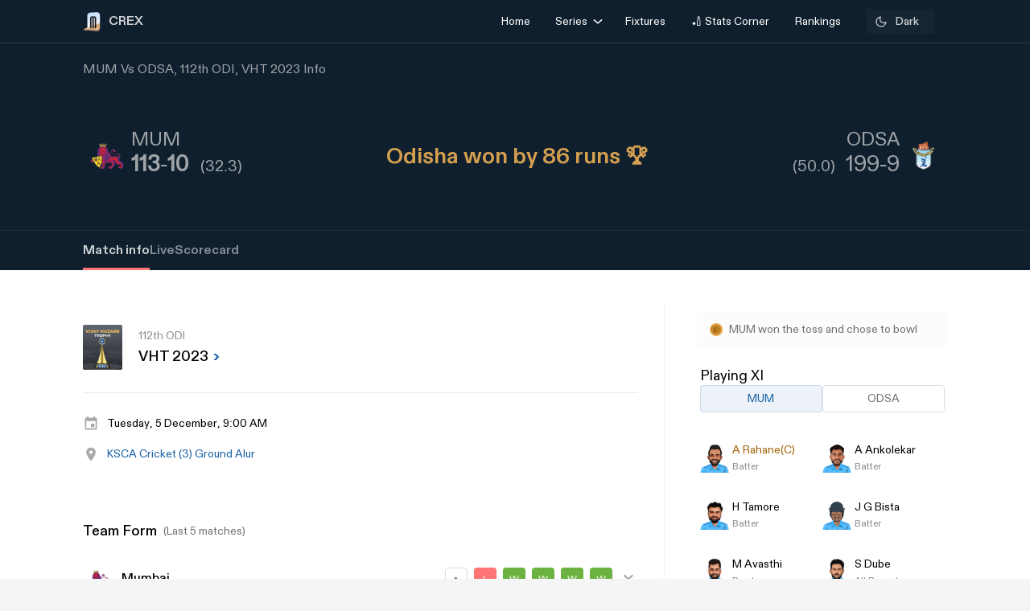

--- FILE ---
content_type: text/html; charset=utf-8
request_url: https://crex.com/scoreboard/M7Q/1G5/112th-Match/GP/H3/mum-vs-odsa-112th-match-vijay-hazare-trophy-2023/info
body_size: 33553
content:
<!DOCTYPE html><html lang="en" data-theme="light"><head>
  <meta charset="utf-8">
  <script>
    (function () {
      const cookie = document.cookie.split('; ').find(row => row.startsWith('system-theme='));
      const cookieTheme = cookie ? cookie.split('=')[1] : null;
    
      if (cookieTheme) {
        document.documentElement.setAttribute('data-theme', cookieTheme);
      }
    })();
    </script>
  <base href="/">
  <meta name="viewport" content="width=device-width, initial-scale=1">
  <meta name="author" content="CREX">
  <link rel="shortcut icon" href="/assets/icon/favicon.ico">
  <link rel="icon" type="image/x-icon" href="/assets/icon/favicon.ico" sizes="192x192">
  <link rel="apple-touch-icon" sizes="180x180" href="/assets/icon/favicon.ico">
  
  <link crossorigin="anonymous" rel="preconnect" href="https://oc.crickapi.com"> 
  <link crossorigin="anonymous" rel="preconnect" href="https://news.crickapi.com">
  <link crossorigin="anonymous" rel="preconnect" href="https://crickapi.com">
  <link crossorigin="anonymous" rel="preconnect" href="https://cricketvectors.akamaized.net">
  
  <meta name="theme-color" content="#1A2938">
  <meta name="supported-color-schemes" content="light dark">
  <meta http-equiv="Content-Security-Policy">
  <meta http-equiv="Cache-Control" content="no-cache">
  <meta http-equiv="Pragma" content="no-cache">
  <meta http-equiv="Expires" content="0">
  <link rel="preload" href="crex-web-styles.css" as="style" onload="this.rel='stylesheet'">
  <noscript><link rel="stylesheet" href="crex-web-styles.css"></noscript>
  <link rel="preload" href="crex-web-bootstrap-css-module.css" as="style" onload="this.rel='stylesheet'">
  <noscript><link rel="stylesheet" href="crex-web-bootstrap-css-module.css"></noscript>
  <link rel="preload" href="/styles/font-family-crex.css" as="style" onload="this.rel='stylesheet'">
  <noscript><link rel="stylesheet" href="/styles/font-family-crex.css"></noscript>
  <meta name="robots" content="index, follow, max-image-preview:large">
   <!-- Facebook Pixel Code -->
  <script async="">
      function loadFacebookPixel() {
        if (window.fbq) return;
            !function(f,b,e,v,n,t,s){if(f.fbq)return;n=f.fbq=function(){n.callMethod?
            n.callMethod.apply(n,arguments):n.queue.push(arguments)};
            if(!f._fbq)f._fbq=n;n.push=n;n.loaded=!0;n.version='2.0';
            n.queue=[];t=b.createElement(e);t.async=!0;
            t.src=v;s=b.getElementsByTagName(e)[0];
            s.parentNode.insertBefore(t,s)}(window, document,'script',
            'https://connect.facebook.net/en_US/fbevents.js');
            fbq('init', '981772646548680');
            fbq('track', 'PageView');
            fbq('track', 'ViewContent');
      }
      document.addEventListener("scroll", loadFacebookPixel, { once: true });
  </script> 
  <noscript>
    <img height="1" width="1" style="display:none" 
        src="https://www.facebook.com/tr?id=981772646548680&ev=PageView&noscript=1" alt="Facebook Pixel"/>
  </noscript>
  <!-- End Facebook Pixel Code -->
  <script src="/assets/js/lazysizes.min.js" defer=""></script>
<link rel="stylesheet" href="crex-web-styles.css"><link rel="stylesheet" href="crex-web-bootstrap-css-module.css"><style ng-transition="app-root">body[data-theme=light][_ngcontent-sc21], html[data-theme=light][_ngcontent-sc21]{--ce_primary_bg:#f7f7f7;--ce_primary_bg_rgb:245,245,245;--ce_primary_txt:#000;--ce_stroke_2:#ededed;--ce_primary_txt_rgb:0,0,0;--ce_secondary_txt:#707070;--ce_separator_2:#f5f6f7;--ce_separator_1:#ebeced;--ce_secondary_txt_rgb:112,112,112;--ce_primary_fg:#fff;--ce_primary_fg_rgb:255,255,255;--ce_secondary_fg:#f3f3f3;--ce_secondary_fg_rgb:249,249,249;--ce_low_contrast_fg:#dadada;--ce_low_contrast_fg_rgb:218,218,218;--ce_highlight:#ffe35d;--ce_highlight_rgb:255,227,93;--ce_highlight_ac1:#aa0707;--ce_highlight_ac1_rgb:170,7,7;--ce_highlight_ac2:#9e6105;--ce_highlight_ac2_rgb:158,97,5;--ce_highlight_ac3:#418019;--ce_highlight_ac3_rgb:65,128,25;--ce_highlight_ac4:#ff7575;--ce_highlight_ac4_rgb:255,117,117;--ce_highlight_ac5:#eaae54;--ce_highlight_ac5_rgb:234,174,84;--ce_highlight_ac6:#6cb240;--ce_highlight_ac6_rgb:108,178,64;--ce_odds_opacity:0.05;--ce_cta:#05508d;--ce_cta_rgb:5,80,141;--text_cta_color:#1860a6;--text_cta_color_rgb:24,96,166;--top_nav_bar:#173047;--ce_ben_msg:#000;--ce_top_content:rgba(0,0,0,0.9);--ce_points_border:rgba(0,0,0,0.2);--text_cta_color_opac_8:rgba(24,96,166,0.08);--text_cta_color_opac_30:rgba(24,96,166,0.15);--bg-tab:rgba(0,0,0,0.7);--live_screen_header_bg:#0f1f2e;--bg_live_screen:#fff;--brightness:0.3;--bg-selected:linear-gradient(270.12deg,rgba(24,96,166,0.1) 0.07%,rgba(24,96,166,0.1) 93.63%,rgba(24,96,166,0) 99.87%);--bg-gradient:linear-gradient(88.42deg,rgba(0,0,0,0.8) 1.55%,rgba(0,0,0,0.6) 48.37%,rgba(0,0,0,0.4) 99.27%);--ce_dark:255;--ce_light:0;--ceFantasyLogo:"Dark";--ce_imp_points_border:#dadada;--ce_cta_06:rgba(5,80,141,0.6);--ce_tab_head_bg:#f7f7f7;--bg-body-color:#f5f5f5!important;--search_input_bg:#f5f5f5;--ce_stats_th_active:#f0f3f5;--ce_stats_td_active:#f8fafc;--ce_filter_button_selected_border:rgba(5,80,141,0.14901960784313725);--ce_filter_button_selected_bg:#ebf1f6;--ce_filter_button_border:hsla(0,0%,85.5%,0.8);--mix_blind_mode:darken;--arrow_bg:1;--arrow_bg_disabled:0;background-color:#f5f5f5!important}body[data-theme=dark][_ngcontent-sc21], body[data-theme=light][_ngcontent-sc21], html[data-theme=dark][_ngcontent-sc21], html[data-theme=light][_ngcontent-sc21]{scroll-behavior:smooth;margin:0;height:100%;width:100%;padding:0;min-height:100%;display:flex;flex-direction:column;--ce_four:#3291ad;--ce_high_contrast_txt_color:#fcfcfc;--ce_high_contrast_txt_color_rgb:252,252,252;--ce_highlight_lgayi:#005e9a;--ce_highlight_lgayi_rgb:0,94,154;--ce_highlight_khayi:#a64040;--ce_highlight_khayi_rgb:166,64,64;--ce_score_highlight:#8af9eb;--ce_score_highlight_rgb:138,249,235}body[data-theme=dark][_ngcontent-sc21], html[data-theme=dark][_ngcontent-sc21]{--ce_primary_bg:#090c0f;--ce_primary_bg_rgb:12,19,26;--ce_primary_txt:#cfd1d3;--ce_primary_txt_rgb:207,209,211;--ce_stroke_2:#1f272e;--ce_secondary_txt:#9fa3a7;--ce_secondary_txt_rgb:159,163,167;--ce_primary_fg:#151d24;--ce_primary_fg_rgb:21,34,46;--ce_secondary_fg:#111214;--ce_secondary_fg_rgb:26,41,56;--ce_low_contrast_fg:#24303d;--ce_low_contrast_fg_rgb:36,48,61;--ce_highlight:#e9df90;--ce_highlight_rgb:233,223,144;--ce_highlight_ac1:#ff7575;--ce_highlight_ac1_rgb:255,117,117;--ce_highlight_ac2:#eaae54;--ce_highlight_ac2_rgb:234,174,84;--ce_highlight_ac3:#6cb240;--ce_highlight_ac3_rgb:108,178,64;--ce_highlight_ac4:#aa0707;--ce_highlight_ac4_rgb:170,7,7;--ce_highlight_ac5:#9e6105;--ce_highlight_ac5_rgb:158,97,5;--ce_highlight_ac6:#418019;--ce_highlight_ac6_rgb:65,128,25;--ce_odds_opacity:1;--ce_highlight_golden:#ffc702;--ce_highlight_golden_rgb:255,199,2;--ce_cta:#0a4270;--ce_cta_rgb:10,66,112;--text_cta_color:#6eb4ef;--text_cta_color_rgb:110,180,239;--text_cta_color_opac_8:rgba(110,180,239,0.08);--text_cta_color_opac_30:rgba(110,180,239,0.3);--top_nav_bar:--ce_primary_bg;--ce11_accent_colour:#ff6536;--ce11_cta_colour:#bb441f;--ce_fantasy_action:#17d6b6;--ce_ben_msg:#fff;--ce_top_content:hsla(0,0%,100%,0.9);--ce_points_border:hsla(0,0%,100%,0.0392156862745098);--bg-tab:rgba(0,0,0,0.8);--brightness:1;--bg-selected:linear-gradient(270.12deg,rgba(51,149,191,0.1) 0.07%,rgba(51,149,191,0.1) 93.63%,rgba(51,149,191,0) 99.87%);--bg-gradient:linear-gradient(0deg,rgba(0,0,0,0.5),rgba(0,0,0,0.5)),linear-gradient(88.42deg,rgba(0,0,0,0.8) 1.55%,rgba(0,0,0,0.6) 48.37%,rgba(0,0,0,0.4) 99.27%);--live_screen_header_bg:linear-gradient(0deg,rgba(21,34,46,0.3),rgba(21,34,46,0.3)),linear-gradient(0deg,#0c131a,#0c131a),#000;--bg_live_screen:#0c131a;--ce_dark:0;--ce_light:255;--ceFantasyLogo:"";--ce_imp_points_border:#23313d;--ce_separator_2:#1f272e;--ce_separator_1:#161c21;--ce_filter_button_selected_border:#1b404a;--ce_filter_button_selected_bg:#172a35;--ce_filter_button_border:rgba(36,48,61,0.8);--ce_low_contrast_fg_03:rgba(36,48,61,0.3);--ce_low_contrast_fg_05:rgba(36,48,61,0.5);--ce_low_contrast_fg_08:rgba(36,48,61,0.8);--ce_tab_head_bg:#121920;--ce_stats_th_active:#131e25;--ce_stats_td_active:#0d1820;--search_input_bg:#1c2935;--bg-body-color:#0e161f!important;--mix_blind_mode:plus-lighter;--arrow_bg:0;--arrow_bg_disabled:1;background-color:#0e161f!important}[_ngcontent-sc21]::-webkit-scrollbar{display:none}@media (min-width:1200px){.container[_ngcontent-sc21], .container-lg[_ngcontent-sc21], .container-md[_ngcontent-sc21], .container-sm[_ngcontent-sc21], .container-xl[_ngcontent-sc21]{padding-right:0;padding-left:0}}[_ngcontent-sc21]:root{--dc:#1c3e73;--uc:#4479ca;--theme_c_code:#335fa3;--gradientLight:linear-gradient(254.01deg,var(--uc) -254.65%,#fff 254.37%);--gradient:linear-gradient(254.01deg,var(--uc) -19.65%,var(--dc) 128.37%)}body[_ngcontent-sc21], html[_ngcontent-sc21]{background-color:var(--ce_primary_bg)!important;font-family:DiatypeRegular}.nav-slide-btn[_ngcontent-sc21]{width:24px;height:24px;display:flex!important;justify-content:center;background:#fff;border-radius:50%;cursor:pointer;top:24px!important;position:absolute;left:98%}.nav-slide-btn[_ngcontent-sc21]   img.prev-slide[_ngcontent-sc21]{transform:rotate(-180deg)}.nav-slide-btn_plive[_ngcontent-sc21]{width:24px;height:24px;display:flex!important;justify-content:center;align-items:center;background:#2b3a48;border-radius:50%;cursor:pointer;top:35px!important;position:absolute;left:95%}.nav-slide-btn_plive[_ngcontent-sc21]   img[_ngcontent-sc21]{width:18px;height:18px;filter:invert(1)}.nav-slide-btn_plive[_ngcontent-sc21]   img.prev-slide[_ngcontent-sc21]{transform:rotate(-180deg)}.nav-slide-btn-detail[_ngcontent-sc21]{width:36px;height:36px;display:flex!important;justify-content:center;background:#fff;box-shadow:-10px 6px 55px 30px hsla(0,0%,97.6%,.8784313725490196);border-radius:50%;cursor:pointer;top:124px!important;position:absolute;left:95%}.nav-slide-btn-detail[_ngcontent-sc21]   img.prev-slide[_ngcontent-sc21]{transform:rotate(-180deg)}.left-arrow[_ngcontent-sc21]{left:-14px!important;z-index:1}.nav-slide-btn-series[_ngcontent-sc21]{height:20px;position:absolute;width:20px;cursor:pointer;top:28%!important}.nav-slide-btn-detail.slick-disabled[_ngcontent-sc21], .nav-slide-btn.slick-disabled[_ngcontent-sc21], .nav-slide-btn_plive.slick-disabled[_ngcontent-sc21], .next-slide.slick-disabled[_ngcontent-sc21], .prev-slide.slick-disabled[_ngcontent-sc21]{pointer-events:none;display:none!important;opacity:.2}.next-slide-series.slick-disabled[_ngcontent-sc21], .prev-slide-series.slick-disabled[_ngcontent-sc21]{pointer-events:none;opacity:.2}.prev-slide-series[_ngcontent-sc21]{background:url(/assets/img/right.png) no-repeat;left:-2%;z-index:1}.next-slide-series[_ngcontent-sc21]{background:url(/assets/img/left.png) no-repeat;right:30%}.prev-slide[_ngcontent-sc21]:hover{background-position:0 -53px}.next-slide[_ngcontent-sc21]:hover{background-position:-24px -53px}[_ngcontent-sc21]:hover{outline:none}.slick-dots[_ngcontent-sc21]{bottom:-16px!important;text-align:start!important;width:20%!important;display:block}.slick-dots[_ngcontent-sc21]   li[_ngcontent-sc21]{width:10px!important}.slick-dots[_ngcontent-sc21]   li[_ngcontent-sc21]   button[_ngcontent-sc21]:before{font-size:8px!important;color:var(--dc)!important}[_ngcontent-sc21]:focus{outline:none}.slick-track[_ngcontent-sc21]{margin-left:0!important;margin-right:0!important}.navbar[_ngcontent-sc21]   .container[_ngcontent-sc21]{justify-content:flex-start}@media screen and (min-width:1024px){.next-slide-latest-news[_ngcontent-sc21]{right:-10px}.p-slide[_ngcontent-sc21], .slick-dots[_ngcontent-sc21]{display:none!important}.nav-slide-btn-detail[_ngcontent-sc21]{background:none;box-shadow:none;top:100px!important;position:absolute;left:82%}.nav-slide-btn-detail[_ngcontent-sc21]   img[_ngcontent-sc21]{display:none}}@media (min-width:1200px){.container[_ngcontent-sc21]{max-width:1075px}}.dropdown-item.active[_ngcontent-sc21], .dropdown-item[_ngcontent-sc21]:active{color:#fff;text-decoration:none;background:rgba(0,0,0,.08)!important;border-radius:6px}.flex-center[_ngcontent-sc21], .flexCenter[_ngcontent-sc21]{display:flex;align-items:center;justify-content:center}.flex[_ngcontent-sc21]{display:flex}.flex-coloum[_ngcontent-sc21]{flex-direction:column}.align-center[_ngcontent-sc21]{align-items:center}.w14[_ngcontent-sc21]{width:14px;height:14px}  .slick-list{overflow:hidden;margin:0;padding:0}@media (max-width:992px){body[_ngcontent-sc21], html[_ngcontent-sc21]{background-color:var(--ce_primary_bg)!important}.container[_ngcontent-sc21], .container-sm[_ngcontent-sc21]{width:100%;max-width:none}}.w100[_ngcontent-sc21]{width:100%}.ad-block-b[_ngcontent-sc21]{display:flex;justify-content:center;align-items:center}.ad-block-b[_ngcontent-sc21]   .ad-load[_ngcontent-sc21]{position:fixed;bottom:0;z-index:999}.banner-wrap[_ngcontent-sc21]{position:fixed;top:0;left:0;right:0;width:100%;display:flex;align-items:center;z-index:9999999;padding:8px 16px;background:#1a2938}.banner-wrap[_ngcontent-sc21]   .app-wrapper[_ngcontent-sc21]{display:grid;grid-template-columns:repeat(2,1fr);align-items:center;width:100%}.footer[_ngcontent-sc21]{z-index:9;position:relative}.banner-text[_ngcontent-sc21]{font-size:14px;line-height:16px;color:#fff;white-space:nowrap}.banner-button[_ngcontent-sc21]{background:var(--ce_high_contrast_txt_color);opacity:.9;border-radius:24px;padding:10px 16px;font-family:DiatypeRegular;font-style:normal;font-weight:700;font-size:12px;line-height:14px;cursor:pointer;text-decoration:none;color:#000;margin-left:auto}.adsolut-ad[_ngcontent-sc21]{position:fixed;bottom:0;right:0;width:330px;height:auto;z-index:999999}@media screen and (min-width:1024px){.video-stats[_ngcontent-sc21]{top:0;left:0;width:100%;height:100%;background:var(--ce_secondary_fg)}.video-float[_ngcontent-sc21], .video-stats[_ngcontent-sc21]{position:fixed;right:0;z-index:99999999;display:flex;justify-content:center;align-items:center}.video-float[_ngcontent-sc21]{bottom:20px;top:auto;left:20px;width:400px;height:300px;background:none!important}.video-float-p[_ngcontent-sc21]{width:inherit!important;height:inherit!important;padding:0!important;animation-duration:.5s}.button-wrap[_ngcontent-sc21]{display:flex;justify-content:space-between;color:#fff;align-items:center}.button-wrap[_ngcontent-sc21]   div[_ngcontent-sc21]{cursor:pointer}.button-wrap[_ngcontent-sc21]   div[_ngcontent-sc21]   svg[_ngcontent-sc21]{width:24px;height:20px;margin:10px}@keyframes moveToTop{0%{bottom:-100px}to{bottom:0}}@keyframes moveToBottom{0%{bottom:600px;left:60vw}to{bottom:20px;left:20px}}.video-stats-p[_ngcontent-sc21]{flex-direction:column;width:90vw;height:80vw;position:relative;bottom:0;border-radius:8px;animation-name:moveToTop;animation-duration:.5s}.cross-icon[_ngcontent-sc21], .video-stats-p[_ngcontent-sc21]{display:flex;justify-content:center}.cross-icon[_ngcontent-sc21]{background:rgba(var(--ce_low_contrast_fg_rgb),.5);border-radius:50%;width:30px;height:30px;align-items:center;cursor:pointer}.cross-icon[_ngcontent-sc21]   img[_ngcontent-sc21]{width:20px;height:20px;filter:brightness(var(--brightness))}}@media screen and (max-width:1024px){.video-stats[_ngcontent-sc21]{top:0;left:0;right:0;width:100%;height:100%;background:var(--ce_secondary_fg)}.video-float[_ngcontent-sc21], .video-stats[_ngcontent-sc21]{position:fixed;z-index:99999999;display:flex;justify-content:center;align-items:center}.video-float[_ngcontent-sc21]{bottom:106px;top:auto;left:auto;right:12px;width:200px;height:160px;background:none!important}.video-float-p[_ngcontent-sc21]{width:inherit!important;height:inherit!important;padding:0!important;animation-duration:.5s}.button-wrap[_ngcontent-sc21]{display:flex;justify-content:space-between;color:#fff;align-items:center}.button-wrap[_ngcontent-sc21]   div[_ngcontent-sc21]{cursor:pointer}.button-wrap[_ngcontent-sc21]   div[_ngcontent-sc21]   svg[_ngcontent-sc21]{width:24px;height:20px;margin:10px;rotate:-90deg}@keyframes moveToTop{0%{bottom:-100px}to{bottom:0}}@keyframes moveToBottom{0%{bottom:600px;right:60vw}to{bottom:20px;right:12px}}.video-stats-p[_ngcontent-sc21]{flex-direction:column;width:90vw;height:80vw;position:relative;bottom:0;border-radius:8px;animation-name:moveToTop;animation-duration:.5s}.cross-icon[_ngcontent-sc21], .video-stats-p[_ngcontent-sc21]{display:flex;justify-content:center}.cross-icon[_ngcontent-sc21]{background:rgba(var(--ce_low_contrast_fg_rgb),.5);border-radius:50%;width:30px;height:30px;align-items:center;cursor:pointer}.cross-icon[_ngcontent-sc21]   img[_ngcontent-sc21]{width:20px;height:20px;filter:brightness(var(--brightness))}}.rotate-i[_ngcontent-sc21]{rotate:180deg}</style><style ng-transition="app-root">body[data-theme=light][_ngcontent-sc19], html[data-theme=light][_ngcontent-sc19]{--ce_primary_bg:#f7f7f7;--ce_primary_bg_rgb:245,245,245;--ce_primary_txt:#000;--ce_stroke_2:#ededed;--ce_primary_txt_rgb:0,0,0;--ce_secondary_txt:#707070;--ce_separator_2:#f5f6f7;--ce_separator_1:#ebeced;--ce_secondary_txt_rgb:112,112,112;--ce_primary_fg:#fff;--ce_primary_fg_rgb:255,255,255;--ce_secondary_fg:#f3f3f3;--ce_secondary_fg_rgb:249,249,249;--ce_low_contrast_fg:#dadada;--ce_low_contrast_fg_rgb:218,218,218;--ce_highlight:#ffe35d;--ce_highlight_rgb:255,227,93;--ce_highlight_ac1:#aa0707;--ce_highlight_ac1_rgb:170,7,7;--ce_highlight_ac2:#9e6105;--ce_highlight_ac2_rgb:158,97,5;--ce_highlight_ac3:#418019;--ce_highlight_ac3_rgb:65,128,25;--ce_highlight_ac4:#ff7575;--ce_highlight_ac4_rgb:255,117,117;--ce_highlight_ac5:#eaae54;--ce_highlight_ac5_rgb:234,174,84;--ce_highlight_ac6:#6cb240;--ce_highlight_ac6_rgb:108,178,64;--ce_odds_opacity:0.05;--ce_cta:#05508d;--ce_cta_rgb:5,80,141;--text_cta_color:#1860a6;--text_cta_color_rgb:24,96,166;--top_nav_bar:#173047;--ce_ben_msg:#000;--ce_top_content:rgba(0,0,0,0.9);--ce_points_border:rgba(0,0,0,0.2);--text_cta_color_opac_8:rgba(24,96,166,0.08);--text_cta_color_opac_30:rgba(24,96,166,0.15);--bg-tab:rgba(0,0,0,0.7);--live_screen_header_bg:#0f1f2e;--bg_live_screen:#fff;--brightness:0.3;--bg-selected:linear-gradient(270.12deg,rgba(24,96,166,0.1) 0.07%,rgba(24,96,166,0.1) 93.63%,rgba(24,96,166,0) 99.87%);--bg-gradient:linear-gradient(88.42deg,rgba(0,0,0,0.8) 1.55%,rgba(0,0,0,0.6) 48.37%,rgba(0,0,0,0.4) 99.27%);--ce_dark:255;--ce_light:0;--ceFantasyLogo:"Dark";--ce_imp_points_border:#dadada;--ce_cta_06:rgba(5,80,141,0.6);--ce_tab_head_bg:#f7f7f7;--bg-body-color:#f5f5f5!important;--search_input_bg:#f5f5f5;--ce_stats_th_active:#f0f3f5;--ce_stats_td_active:#f8fafc;--ce_filter_button_selected_border:rgba(5,80,141,0.14901960784313725);--ce_filter_button_selected_bg:#ebf1f6;--ce_filter_button_border:hsla(0,0%,85.5%,0.8);--mix_blind_mode:darken;--arrow_bg:1;--arrow_bg_disabled:0;background-color:#f5f5f5!important}body[data-theme=dark][_ngcontent-sc19], body[data-theme=light][_ngcontent-sc19], html[data-theme=dark][_ngcontent-sc19], html[data-theme=light][_ngcontent-sc19]{scroll-behavior:smooth;margin:0;height:100%;width:100%;padding:0;min-height:100%;display:flex;flex-direction:column;--ce_four:#3291ad;--ce_high_contrast_txt_color:#fcfcfc;--ce_high_contrast_txt_color_rgb:252,252,252;--ce_highlight_lgayi:#005e9a;--ce_highlight_lgayi_rgb:0,94,154;--ce_highlight_khayi:#a64040;--ce_highlight_khayi_rgb:166,64,64;--ce_score_highlight:#8af9eb;--ce_score_highlight_rgb:138,249,235}body[data-theme=dark][_ngcontent-sc19], html[data-theme=dark][_ngcontent-sc19]{--ce_primary_bg:#090c0f;--ce_primary_bg_rgb:12,19,26;--ce_primary_txt:#cfd1d3;--ce_primary_txt_rgb:207,209,211;--ce_stroke_2:#1f272e;--ce_secondary_txt:#9fa3a7;--ce_secondary_txt_rgb:159,163,167;--ce_primary_fg:#151d24;--ce_primary_fg_rgb:21,34,46;--ce_secondary_fg:#111214;--ce_secondary_fg_rgb:26,41,56;--ce_low_contrast_fg:#24303d;--ce_low_contrast_fg_rgb:36,48,61;--ce_highlight:#e9df90;--ce_highlight_rgb:233,223,144;--ce_highlight_ac1:#ff7575;--ce_highlight_ac1_rgb:255,117,117;--ce_highlight_ac2:#eaae54;--ce_highlight_ac2_rgb:234,174,84;--ce_highlight_ac3:#6cb240;--ce_highlight_ac3_rgb:108,178,64;--ce_highlight_ac4:#aa0707;--ce_highlight_ac4_rgb:170,7,7;--ce_highlight_ac5:#9e6105;--ce_highlight_ac5_rgb:158,97,5;--ce_highlight_ac6:#418019;--ce_highlight_ac6_rgb:65,128,25;--ce_odds_opacity:1;--ce_highlight_golden:#ffc702;--ce_highlight_golden_rgb:255,199,2;--ce_cta:#0a4270;--ce_cta_rgb:10,66,112;--text_cta_color:#6eb4ef;--text_cta_color_rgb:110,180,239;--text_cta_color_opac_8:rgba(110,180,239,0.08);--text_cta_color_opac_30:rgba(110,180,239,0.3);--top_nav_bar:--ce_primary_bg;--ce11_accent_colour:#ff6536;--ce11_cta_colour:#bb441f;--ce_fantasy_action:#17d6b6;--ce_ben_msg:#fff;--ce_top_content:hsla(0,0%,100%,0.9);--ce_points_border:hsla(0,0%,100%,0.0392156862745098);--bg-tab:rgba(0,0,0,0.8);--brightness:1;--bg-selected:linear-gradient(270.12deg,rgba(51,149,191,0.1) 0.07%,rgba(51,149,191,0.1) 93.63%,rgba(51,149,191,0) 99.87%);--bg-gradient:linear-gradient(0deg,rgba(0,0,0,0.5),rgba(0,0,0,0.5)),linear-gradient(88.42deg,rgba(0,0,0,0.8) 1.55%,rgba(0,0,0,0.6) 48.37%,rgba(0,0,0,0.4) 99.27%);--live_screen_header_bg:linear-gradient(0deg,rgba(21,34,46,0.3),rgba(21,34,46,0.3)),linear-gradient(0deg,#0c131a,#0c131a),#000;--bg_live_screen:#0c131a;--ce_dark:0;--ce_light:255;--ceFantasyLogo:"";--ce_imp_points_border:#23313d;--ce_separator_2:#1f272e;--ce_separator_1:#161c21;--ce_filter_button_selected_border:#1b404a;--ce_filter_button_selected_bg:#172a35;--ce_filter_button_border:rgba(36,48,61,0.8);--ce_low_contrast_fg_03:rgba(36,48,61,0.3);--ce_low_contrast_fg_05:rgba(36,48,61,0.5);--ce_low_contrast_fg_08:rgba(36,48,61,0.8);--ce_tab_head_bg:#121920;--ce_stats_th_active:#131e25;--ce_stats_td_active:#0d1820;--search_input_bg:#1c2935;--bg-body-color:#0e161f!important;--mix_blind_mode:plus-lighter;--arrow_bg:0;--arrow_bg_disabled:1;background-color:#0e161f!important}@media (min-width:1200px){.container[_ngcontent-sc19], .container-lg[_ngcontent-sc19], .container-md[_ngcontent-sc19], .container-sm[_ngcontent-sc19], .container-xl[_ngcontent-sc19]{padding-right:0;padding-left:0}}[_ngcontent-sc19]:root{--dc:#1c3e73;--uc:#4479ca;--theme_c_code:#335fa3;--gradientLight:linear-gradient(254.01deg,var(--uc) -254.65%,#fff 254.37%);--gradient:linear-gradient(254.01deg,var(--uc) -19.65%,var(--dc) 128.37%)}body[_ngcontent-sc19], html[_ngcontent-sc19]{background-color:var(--ce_primary_bg)!important;font-family:DiatypeRegular}.nav-slide-btn[_ngcontent-sc19]{width:24px;height:24px;display:flex!important;justify-content:center;background:#fff;border-radius:50%;cursor:pointer;top:24px!important;position:absolute;left:98%}.nav-slide-btn[_ngcontent-sc19]   img.prev-slide[_ngcontent-sc19]{transform:rotate(-180deg)}.nav-slide-btn_plive[_ngcontent-sc19]{width:24px;height:24px;display:flex!important;justify-content:center;align-items:center;background:#2b3a48;border-radius:50%;cursor:pointer;top:35px!important;position:absolute;left:95%}.nav-slide-btn_plive[_ngcontent-sc19]   img[_ngcontent-sc19]{width:18px;height:18px;filter:invert(1)}.nav-slide-btn_plive[_ngcontent-sc19]   img.prev-slide[_ngcontent-sc19]{transform:rotate(-180deg)}.nav-slide-btn-detail[_ngcontent-sc19]{width:36px;height:36px;display:flex!important;justify-content:center;background:#fff;box-shadow:-10px 6px 55px 30px hsla(0,0%,97.6%,.8784313725490196);border-radius:50%;cursor:pointer;top:124px!important;position:absolute;left:95%}.nav-slide-btn-detail[_ngcontent-sc19]   img.prev-slide[_ngcontent-sc19]{transform:rotate(-180deg)}.left-arrow[_ngcontent-sc19]{left:-14px!important;z-index:1}.nav-slide-btn-series[_ngcontent-sc19]{height:20px;position:absolute;width:20px;cursor:pointer;top:28%!important}.nav-slide-btn-detail.slick-disabled[_ngcontent-sc19], .nav-slide-btn.slick-disabled[_ngcontent-sc19], .nav-slide-btn_plive.slick-disabled[_ngcontent-sc19], .next-slide.slick-disabled[_ngcontent-sc19], .prev-slide.slick-disabled[_ngcontent-sc19]{pointer-events:none;display:none!important;opacity:.2}.next-slide-series.slick-disabled[_ngcontent-sc19], .prev-slide-series.slick-disabled[_ngcontent-sc19]{pointer-events:none;opacity:.2}.prev-slide-series[_ngcontent-sc19]{background:url(/assets/img/right.png) no-repeat;left:-2%;z-index:1}.next-slide-series[_ngcontent-sc19]{background:url(/assets/img/left.png) no-repeat;right:30%}.prev-slide[_ngcontent-sc19]:hover{background-position:0 -53px}.next-slide[_ngcontent-sc19]:hover{background-position:-24px -53px}[_ngcontent-sc19]:hover{outline:none}.slick-dots[_ngcontent-sc19]{bottom:-16px!important;text-align:start!important;width:20%!important;display:block}.slick-dots[_ngcontent-sc19]   li[_ngcontent-sc19]{width:10px!important}.slick-dots[_ngcontent-sc19]   li[_ngcontent-sc19]   button[_ngcontent-sc19]:before{font-size:8px!important;color:var(--dc)!important}[_ngcontent-sc19]:focus{outline:none}.slick-track[_ngcontent-sc19]{margin-left:0!important;margin-right:0!important}.navbar[_ngcontent-sc19]   .container[_ngcontent-sc19]{justify-content:flex-start}@media screen and (min-width:1024px){.next-slide-latest-news[_ngcontent-sc19]{right:-10px}.p-slide[_ngcontent-sc19], .slick-dots[_ngcontent-sc19]{display:none!important}.nav-slide-btn-detail[_ngcontent-sc19]{background:none;box-shadow:none;top:100px!important;position:absolute;left:82%}.nav-slide-btn-detail[_ngcontent-sc19]   img[_ngcontent-sc19]{display:none}}@media (min-width:1200px){.container[_ngcontent-sc19]{max-width:1075px}}.dropdown-item.active[_ngcontent-sc19], .dropdown-item[_ngcontent-sc19]:active{color:#fff;text-decoration:none;background:rgba(0,0,0,.08)!important;border-radius:6px}.flex-center[_ngcontent-sc19], .flexCenter[_ngcontent-sc19]{display:flex;align-items:center;justify-content:center}.flex[_ngcontent-sc19]{display:flex}.flex-coloum[_ngcontent-sc19]{flex-direction:column}.align-center[_ngcontent-sc19]{align-items:center}.w14[_ngcontent-sc19]{width:14px;height:14px}  .slick-list{overflow:hidden;margin:0;padding:0}@media (max-width:992px){body[_ngcontent-sc19], html[_ngcontent-sc19]{background-color:var(--ce_primary_bg)!important}.container[_ngcontent-sc19], .container-sm[_ngcontent-sc19]{width:100%;max-width:none}}.w100[_ngcontent-sc19]{width:100%}.ad-block-b[_ngcontent-sc19]{display:flex;justify-content:center;align-items:center}.ad-block-b[_ngcontent-sc19]   .ad-load[_ngcontent-sc19]{position:fixed;bottom:0;z-index:999}[_ngcontent-sc19]::-webkit-scrollbar{display:none}.des-none[_ngcontent-sc19]{display:none}@keyframes fadeIn{0%{opacity:0}to{opacity:1}}.tooltip-wrap[_ngcontent-sc19]{position:absolute;right:8px;top:42px;display:none;animation:fadeIn .5s linear}.tooltip-f[_ngcontent-sc19]{position:relative;width:0;height:0;left:120px;top:1px;border-left:9px solid transparent;border-right:9px solid transparent;border-bottom:9px solid var(--ce_cta)}.tooltip-t[_ngcontent-sc19]{background:var(--ce_cta);border-radius:4px;font-family:DiatypeMedium;font-style:normal;font-weight:500;font-size:11px;line-height:142.8%;color:rgba(var(--ce_high_contrast_txt_color_rgb),.8);padding:8px 12px}.pt112[_ngcontent-sc19]{padding-top:112px!important}.theme-toggle-wrap[_ngcontent-sc19]{padding:0 1rem}.theme-wrap[_ngcontent-sc19]{display:flex;justify-content:center;align-items:center;padding:6.5px 12px;cursor:pointer;background:rgba(var(--ce_secondary_txt_rgb),.1);opacity:.8;border-radius:3px;min-width:85px}.theme-wrap-player[_ngcontent-sc19]{background:transparent;border:1px solid hsla(0,0%,100%,.12)}.onboarding-t[_ngcontent-sc19]{justify-content:space-around;width:100%;padding-bottom:24px;font-size:16px;line-height:20px;text-align:center;color:#000}.onboarding-t[_ngcontent-sc19], .theme-text[_ngcontent-sc19]{display:flex;align-items:center;font-family:DiatypeMedium;font-style:normal;font-weight:500}.theme-text[_ngcontent-sc19]{font-size:14px;line-height:18px;justify-content:center;color:var(--ce_high_contrast_txt_color);flex-grow:1}.theme-icon[_ngcontent-sc19]{width:16px;height:16px;padding-right:4px}.theme-icon[_ngcontent-sc19], .theme-icon-m[_ngcontent-sc19]{display:flex;align-items:center;justify-content:center}.theme-icon-m[_ngcontent-sc19]{border:1px solid hsla(0,0%,100%,.12);border-radius:100px;padding:8px}.theme-icon-m[_ngcontent-sc19]   img[_ngcontent-sc19]{width:14px;height:14px}.player-m[_ngcontent-sc19]{cursor:pointer;display:flex;align-items:center;width:100%}.player-m-arrow[_ngcontent-sc19]{display:flex;flex-grow:1}.more-page[_ngcontent-sc19]{background:var(--ce_primary_bg)!important;border-bottom:1px solid rgba(var(--ce_low_contrast_fg_rgb),.5)}.headText[_ngcontent-sc19]{display:flex;align-items:center;font-family:DiatypeBold;font-style:normal;font-weight:700;font-size:16px;line-height:23px;color:#cfd1d3;margin:0}.backHeader[_ngcontent-sc19]{background:transparent}.borderPlayerProfile[_ngcontent-sc19], .live-screen-bg[_ngcontent-sc19]{border-bottom:1px solid hsla(0,0%,100%,.12)}.live-screen-bg[_ngcontent-sc19], .series-bg[_ngcontent-sc19]{background:var(--live_screen_header_bg)!important}[_nghost-sc19]{display:block}[_nghost-sc19]   .header-wrapper.bg-trans[_ngcontent-sc19]{background:transparent}[_nghost-sc19]   .header-wrapper[_ngcontent-sc19]   .header[_ngcontent-sc19]{background:#1a2938}[_nghost-sc19]   .header-wrapper[_ngcontent-sc19]   .header.bg-trans[_ngcontent-sc19]{background:transparent}[_nghost-sc19]   .header-wrapper[_ngcontent-sc19]   .header.sticky[_ngcontent-sc19]{background:#1a2938!important}[_nghost-sc19]   .header-wrapper[_ngcontent-sc19]   .header.sticky[_ngcontent-sc19]   .navbar.s-border[_ngcontent-sc19]{border:none}[_nghost-sc19]   .header-wrapper[_ngcontent-sc19]   .header.sticky[_ngcontent-sc19]   .navbar[_ngcontent-sc19]   .container[_ngcontent-sc19]   .collapse[_ngcontent-sc19]   ul[_ngcontent-sc19]   li.s-border[_ngcontent-sc19]{border-bottom:2px solid var(--ce_primary_txt)}[_nghost-sc19]   .header-wrapper[_ngcontent-sc19]   .header.sticky-new[_ngcontent-sc19]   .navbar.s-border[_ngcontent-sc19]{border:none}[_nghost-sc19]   .header-wrapper[_ngcontent-sc19]   .header.sticky-new[_ngcontent-sc19]   .navbar[_ngcontent-sc19]   .container[_ngcontent-sc19]   .collapse[_ngcontent-sc19]   ul[_ngcontent-sc19]   li.s-border[_ngcontent-sc19]{border-bottom:2px solid var(--ce_primary_txt)}.playerProfileClass[_ngcontent-sc19]{padding:0;max-width:100%!important;margin:0 11%}.header-wrapper[_ngcontent-sc19]{padding-top:54px}@media (max-width:756px){.header-wrapper[_ngcontent-sc19]{padding-top:44px}}.header-wrapper[_ngcontent-sc19]   #matchBox[_ngcontent-sc19]{overflow-x:hidden}.header-wrapper[_ngcontent-sc19]   .series-wrapper[_ngcontent-sc19]{overflow:auto}.header-wrapper[_ngcontent-sc19]   .header[_ngcontent-sc19]{z-index:999999;background:#1a2938;position:fixed;top:0;width:100%}.header-wrapper[_ngcontent-sc19]   .header[_ngcontent-sc19]   .navbar[_ngcontent-sc19]{padding:0}.header-wrapper[_ngcontent-sc19]   .header[_ngcontent-sc19]   .navbar.s-border[_ngcontent-sc19]{border-bottom:.5px solid hsla(0,0%,100%,.239)}.header-wrapper[_ngcontent-sc19]   .header[_ngcontent-sc19]   .navbar[_ngcontent-sc19]   .container[_ngcontent-sc19]   .collapse[_ngcontent-sc19]   ul[_ngcontent-sc19]{margin:0!important;width:100%;display:flex;flex-direction:row;padding:0}.header-wrapper[_ngcontent-sc19]   .header[_ngcontent-sc19]   .navbar[_ngcontent-sc19]   .container[_ngcontent-sc19]   .collapse[_ngcontent-sc19]   ul[_ngcontent-sc19]   li[_ngcontent-sc19]{width:25%;display:flex;justify-content:center;align-items:center;font-weight:400;text-align:center}.header-wrapper[_ngcontent-sc19]   .header[_ngcontent-sc19]   .navbar[_ngcontent-sc19]   .container[_ngcontent-sc19]   .collapse[_ngcontent-sc19]   ul[_ngcontent-sc19]   li.active[_ngcontent-sc19]{font-weight:500}.header-wrapper[_ngcontent-sc19]   .header[_ngcontent-sc19]   .navbar[_ngcontent-sc19]   .container[_ngcontent-sc19]   .collapse[_ngcontent-sc19]   ul[_ngcontent-sc19]   li[_ngcontent-sc19]   .dropdown[_ngcontent-sc19]{padding:0;color:#fff}.header-wrapper[_ngcontent-sc19]   .header[_ngcontent-sc19]   .navbar[_ngcontent-sc19]   .container[_ngcontent-sc19]   .collapse[_ngcontent-sc19]   ul[_ngcontent-sc19]   li[_ngcontent-sc19]   .dropdown[_ngcontent-sc19]   #dropdownMenuButton[_ngcontent-sc19]{cursor:pointer;color:#fff;font-size:14px;padding:1em;display:flex;align-items:center}.header-wrapper[_ngcontent-sc19]   .header[_ngcontent-sc19]   .navbar[_ngcontent-sc19]   .container[_ngcontent-sc19]   .collapse[_ngcontent-sc19]   ul[_ngcontent-sc19]   li[_ngcontent-sc19]   .dropdown[_ngcontent-sc19]   .dropdown-menu[_ngcontent-sc19]{padding:1em;width:419px;height:auto;box-shadow:0 4px 132px rgba(0,0,0,.3);border-radius:4px;border:none;background:#162530}.header-wrapper[_ngcontent-sc19]   .header[_ngcontent-sc19]   .navbar[_ngcontent-sc19]   .container[_ngcontent-sc19]   .collapse[_ngcontent-sc19]   ul[_ngcontent-sc19]   li[_ngcontent-sc19]   .dropdown[_ngcontent-sc19]   .dropdown-menu.arrow-top[_ngcontent-sc19]{margin-top:15px}.header-wrapper[_ngcontent-sc19]   .header[_ngcontent-sc19]   .navbar[_ngcontent-sc19]   .container[_ngcontent-sc19]   .collapse[_ngcontent-sc19]   ul[_ngcontent-sc19]   li[_ngcontent-sc19]   .dropdown[_ngcontent-sc19]   .dropdown-menu.arrow-top[_ngcontent-sc19]:after{content:" ";position:absolute;left:36px;top:-18px;border:20px solid transparent;border-top:none;border-bottom:20px solid #162530}.header-wrapper[_ngcontent-sc19]   .header[_ngcontent-sc19]   .navbar[_ngcontent-sc19]   .container[_ngcontent-sc19]   .collapse[_ngcontent-sc19]   ul[_ngcontent-sc19]   li[_ngcontent-sc19]   a[_ngcontent-sc19]   svg[_ngcontent-sc19]{margin:4px auto}.header-wrapper[_ngcontent-sc19]   .header[_ngcontent-sc19]   .navbar[_ngcontent-sc19]   .container[_ngcontent-sc19]   .collapse[_ngcontent-sc19]   ul[_ngcontent-sc19]   li[_ngcontent-sc19]   a.dropdown-item[_ngcontent-sc19]{font-family:DiatypeRegular;font-style:normal;font-weight:700;font-size:16px;line-height:100%;padding:1.25em;cursor:pointer;white-space:normal;margin-top:0;color:#cfd1d3}.header-wrapper[_ngcontent-sc19]   .header[_ngcontent-sc19]   .navbar[_ngcontent-sc19]   .container[_ngcontent-sc19]   .collapse[_ngcontent-sc19]   ul[_ngcontent-sc19]   li[_ngcontent-sc19]   a.dropdown-item[_ngcontent-sc19]   .select-s[_ngcontent-sc19]   .s-name[_ngcontent-sc19]{color:#cfd1d3;font-weight:600}.header-wrapper[_ngcontent-sc19]   .header[_ngcontent-sc19]   .navbar[_ngcontent-sc19]   .container[_ngcontent-sc19]   .collapse[_ngcontent-sc19]   ul[_ngcontent-sc19]   li[_ngcontent-sc19]   a.bg-series[_ngcontent-sc19]{background:#0f1720;border-radius:6px}.header-wrapper[_ngcontent-sc19]   .header[_ngcontent-sc19]   .navbar[_ngcontent-sc19]   .container[_ngcontent-sc19]   .collapse[_ngcontent-sc19]   ul[_ngcontent-sc19]   li[_ngcontent-sc19]   a.dropdown-item[_ngcontent-sc19]:hover{background:rgba(0,0,0,.0784313725490196);border-radius:6px}.header-wrapper[_ngcontent-sc19]   .header[_ngcontent-sc19]   .navbar[_ngcontent-sc19]   .container[_ngcontent-sc19]   .collapse[_ngcontent-sc19]   ul[_ngcontent-sc19]   li[_ngcontent-sc19]   a[_ngcontent-sc19]   .select-s[_ngcontent-sc19]{display:flex;justify-content:space-between;align-items:center}.header-wrapper[_ngcontent-sc19]   .header[_ngcontent-sc19]   .navbar[_ngcontent-sc19]   .container[_ngcontent-sc19]   .collapse[_ngcontent-sc19]   ul[_ngcontent-sc19]   li[_ngcontent-sc19]   a[_ngcontent-sc19]   .select-s[_ngcontent-sc19]   .right-icon.bg-right[_ngcontent-sc19]{width:20px;height:20px;border-radius:50%;display:flex;justify-content:center;align-items:center}.header-wrapper[_ngcontent-sc19]   .header[_ngcontent-sc19]   .navbar[_ngcontent-sc19]   .container[_ngcontent-sc19]   .collapse[_ngcontent-sc19]   ul[_ngcontent-sc19]   li[_ngcontent-sc19]   a[_ngcontent-sc19]   .select-s[_ngcontent-sc19]   .right-icon.bg-right[_ngcontent-sc19]   span[_ngcontent-sc19]{color:#fff;display:flex;align-items:center;justify-content:center;font-size:12px;margin:2px}.header-wrapper[_ngcontent-sc19]   .header[_ngcontent-sc19]   .navbar[_ngcontent-sc19]   .container[_ngcontent-sc19]   .collapse[_ngcontent-sc19]   .favTeam[_ngcontent-sc19]{align-items:center}.header-wrapper[_ngcontent-sc19]   .header[_ngcontent-sc19]   .navbar[_ngcontent-sc19]   .container[_ngcontent-sc19]   .collapse[_ngcontent-sc19]   .favTeam[_ngcontent-sc19]   .content[_ngcontent-sc19]{margin-right:1em;font-weight:400;font-size:14px;line-height:100%;color:hsla(0,0%,100%,.87)}.header-wrapper[_ngcontent-sc19]   .header[_ngcontent-sc19]   .navbar[_ngcontent-sc19]   .container[_ngcontent-sc19]   .collapse[_ngcontent-sc19]   .favTeam[_ngcontent-sc19]   .select-team[_ngcontent-sc19]{border-radius:10px;padding:.75em 2em;color:#fff;border:.5px solid hsla(0,0%,100%,.5);width:200px;text-align:center;white-space:nowrap;overflow:hidden;text-overflow:ellipsis;cursor:pointer}.header-wrapper[_ngcontent-sc19]   .header[_ngcontent-sc19]   .navbar[_ngcontent-sc19]   .container[_ngcontent-sc19]   .collapse[_ngcontent-sc19]   .favTeam[_ngcontent-sc19]   .select-team[_ngcontent-sc19]   span[_ngcontent-sc19]{margin-right:1em}.header-wrapper[_ngcontent-sc19]   .header[_ngcontent-sc19]   .navbar[_ngcontent-sc19]   .container[_ngcontent-sc19]   .collapse[_ngcontent-sc19]   .theme-card[_ngcontent-sc19]{position:absolute;width:450px;height:475px;top:100%;right:0;margin-top:.5em;background:#fff;box-shadow:0 4px 40px rgba(0,0,0,.05);border-radius:10px;border:none}.header-wrapper[_ngcontent-sc19]   .header[_ngcontent-sc19]   .navbar[_ngcontent-sc19]   .container[_ngcontent-sc19]   .collapse[_ngcontent-sc19]   .theme-card[_ngcontent-sc19]   .triangle[_ngcontent-sc19]{display:inline-block;margin:0 5px;vertical-align:middle}.header-wrapper[_ngcontent-sc19]   .header[_ngcontent-sc19]   .navbar[_ngcontent-sc19]   .container[_ngcontent-sc19]   .collapse[_ngcontent-sc19]   .theme-card[_ngcontent-sc19]   .triangle.arrow-upper[_ngcontent-sc19]{width:58px;height:27px;border-left:30px solid transparent;border-right:30px solid transparent;border-bottom:30px solid #fff;top:-5%;left:55%;position:absolute;transform:rotate(0deg)}.header-wrapper[_ngcontent-sc19]   .header[_ngcontent-sc19]   .navbar[_ngcontent-sc19]   .container[_ngcontent-sc19]   .collapse[_ngcontent-sc19]   .theme-card[_ngcontent-sc19]   .content[_ngcontent-sc19]{padding:2em 2em 1em;display:flex;justify-content:space-between}.header-wrapper[_ngcontent-sc19]   .header[_ngcontent-sc19]   .navbar[_ngcontent-sc19]   .container[_ngcontent-sc19]   .collapse[_ngcontent-sc19]   .theme-card[_ngcontent-sc19]   .content[_ngcontent-sc19]   span[_ngcontent-sc19]{font-family:DiatypeRegular;font-weight:500;font-size:16px;line-height:20px}.header-wrapper[_ngcontent-sc19]   .header[_ngcontent-sc19]   .navbar[_ngcontent-sc19]   .container[_ngcontent-sc19]   .collapse[_ngcontent-sc19]   .theme-card[_ngcontent-sc19]   .content[_ngcontent-sc19]   span[_ngcontent-sc19]   .close-icon[_ngcontent-sc19]{width:15px;cursor:pointer}.header-wrapper[_ngcontent-sc19]   .header[_ngcontent-sc19]   .navbar[_ngcontent-sc19]   .container[_ngcontent-sc19]   .collapse[_ngcontent-sc19]   .theme-card[_ngcontent-sc19]   .data-content[_ngcontent-sc19]{width:100%;overflow-y:scroll;padding:0 2em 2em}.header-wrapper[_ngcontent-sc19]   .header[_ngcontent-sc19]   .navbar[_ngcontent-sc19]   .container[_ngcontent-sc19]   .collapse[_ngcontent-sc19]   .theme-card[_ngcontent-sc19]   .data-content[_ngcontent-sc19]   .pd[_ngcontent-sc19]{padding:0 10px}.header-wrapper[_ngcontent-sc19]   .header[_ngcontent-sc19]   .navbar[_ngcontent-sc19]   .container[_ngcontent-sc19]   .collapse[_ngcontent-sc19]   .theme-card[_ngcontent-sc19]   .data-content[_ngcontent-sc19]   .pd[_ngcontent-sc19]   .theme-content[_ngcontent-sc19]{border:1px solid rgba(0,0,0,.12);box-sizing:border-box;border-radius:10px;width:125px;height:115px;text-align:center;padding:.75em 0;margin-bottom:1em;cursor:pointer}.header-wrapper[_ngcontent-sc19]   .header[_ngcontent-sc19]   .navbar[_ngcontent-sc19]   .container[_ngcontent-sc19]   .collapse[_ngcontent-sc19]   .theme-card[_ngcontent-sc19]   .data-content[_ngcontent-sc19]   .pd[_ngcontent-sc19]   .theme-content[_ngcontent-sc19]   .team-flag[_ngcontent-sc19]   img[_ngcontent-sc19]{width:65px}.header-wrapper[_ngcontent-sc19]   .header[_ngcontent-sc19]   .navbar[_ngcontent-sc19]   .container[_ngcontent-sc19]   .collapse[_ngcontent-sc19]   .theme-card[_ngcontent-sc19]   .data-content[_ngcontent-sc19]   .pd[_ngcontent-sc19]   .theme-content[_ngcontent-sc19]   .team-name[_ngcontent-sc19]{font-family:DiatypeRegular;font-weight:500;font-size:12px;line-height:15px;text-align:center;padding:0 .35em;color:rgba(79,79,79,.8)}.header-wrapper[_ngcontent-sc19]   .header[_ngcontent-sc19]   .navbar[_ngcontent-sc19]   .container[_ngcontent-sc19]   .collapse[_ngcontent-sc19]   .theme-card[_ngcontent-sc19]   .data-content[_ngcontent-sc19]   .pd[_ngcontent-sc19]   .theme-content.br-color[_ngcontent-sc19]{border:1px solid #f4a440}.header-wrapper[_ngcontent-sc19]   .header[_ngcontent-sc19]   .navbar[_ngcontent-sc19]   .container[_ngcontent-sc19]   .collapse[_ngcontent-sc19]   .theme-card[_ngcontent-sc19]   .apply-theme[_ngcontent-sc19]{text-align:center;background:#828282;border-bottom-left-radius:10px;border-bottom-right-radius:10px;padding:1em 0;cursor:pointer}.header-wrapper[_ngcontent-sc19]   .header[_ngcontent-sc19]   .navbar[_ngcontent-sc19]   .container[_ngcontent-sc19]   .collapse[_ngcontent-sc19]   .theme-card[_ngcontent-sc19]   .apply-theme[_ngcontent-sc19]   span[_ngcontent-sc19]{font-family:DiatypeRegular;font-style:normal;font-weight:500;font-size:18px;line-height:22px;text-align:center;color:#fff;text-transform:uppercase}.header-wrapper[_ngcontent-sc19]   .header[_ngcontent-sc19]   .navbar[_ngcontent-sc19]   .container[_ngcontent-sc19]   .collapse[_ngcontent-sc19]   .theme-card[_ngcontent-sc19]   .error-msg[_ngcontent-sc19]{position:absolute;top:50%;left:50%;transform:translate(-50%,-50%);background:rgba(0,0,0,.4);width:50%;height:15%;display:flex;align-items:center;justify-content:center;color:#fff;font-size:21px;border-radius:8px;box-shadow:1px 4px 11px 1px rgba(0,0,0,.1);font-weight:700}.header-wrapper[_ngcontent-sc19]   .header[_ngcontent-sc19]   .navbar[_ngcontent-sc19]   .container[_ngcontent-sc19]   .navbar-brand[_ngcontent-sc19]{display:contents}.header-wrapper[_ngcontent-sc19]   .header[_ngcontent-sc19]   .navbar[_ngcontent-sc19]   .container[_ngcontent-sc19]   .navbar-brand[_ngcontent-sc19]   img[_ngcontent-sc19]{margin-right:.5em}.header-wrapper[_ngcontent-sc19]   .header[_ngcontent-sc19]   .navbar[_ngcontent-sc19]   .container[_ngcontent-sc19]   .name[_ngcontent-sc19]{justify-content:flex-end}.header-wrapper[_ngcontent-sc19]   .header[_ngcontent-sc19]   .navbar[_ngcontent-sc19]   .container[_ngcontent-sc19]   .name[_ngcontent-sc19]   h1[_ngcontent-sc19]{font-family:DiatypeBold;font-style:normal;font-weight:600;font-size:21px;line-height:22px;color:#fcfcfc;margin:0}.header-wrapper[_ngcontent-sc19]   .header[_ngcontent-sc19]   .navbar[_ngcontent-sc19]   .container[_ngcontent-sc19]   .name[_ngcontent-sc19]   h1[_ngcontent-sc19]   span[_ngcontent-sc19]{font-weight:500}.more[_ngcontent-sc19]{padding-top:1.5em;color:var(--ce_secondary_txt)}.moreButton[_ngcontent-sc19]{position:fixed;background:#3e4951;box-shadow:0 4px 40px rgba(0,0,0,.05);width:310px;height:125px;right:10px;z-index:99999;border-radius:10px;bottom:8%}.moreButton[_ngcontent-sc19]   p[_ngcontent-sc19]{font-family:DiatypeRegular;font-style:normal;font-weight:500;font-size:14px;line-height:147.9%;color:#f7f9fe;padding:1.5em;margin:0}.moreButton[_ngcontent-sc19]   .change[_ngcontent-sc19], .moreButton[_ngcontent-sc19]   a[_ngcontent-sc19]{color:#eeaa69;padding:0 5em 0 1em}.moreButton[_ngcontent-sc19]   .change[_ngcontent-sc19], .moreButton[_ngcontent-sc19]   .later[_ngcontent-sc19], .moreButton[_ngcontent-sc19]   a[_ngcontent-sc19]{font-family:DiatypeRegular;font-style:normal;font-weight:700;font-size:12px;line-height:147.9%}.moreButton[_ngcontent-sc19]   .later[_ngcontent-sc19]{text-align:right;color:#cdd5e0;padding:0 1.5em}.triangle[_ngcontent-sc19]{width:38px;height:27px;border-left:20px solid transparent;border-right:20px solid transparent;border-bottom:20px solid #3e4951;left:83%;position:fixed;transform:rotate(180deg);z-index:999999;bottom:4.5%}@media (max-width:1023px){.des-none[_ngcontent-sc19], [_nghost-sc19]{display:block}[_nghost-sc19]   .header-wrapper.bg-trans[_ngcontent-sc19]{background:transparent}[_nghost-sc19]   .header-wrapper[_ngcontent-sc19]   .header.bg-trans[_ngcontent-sc19]{background:#1a2938}[_nghost-sc19]   .header-wrapper[_ngcontent-sc19]   .header.bg-trans-back[_ngcontent-sc19]{display:flex;align-items:center;width:100%;padding:12px 16px 12px 12px;height:44px}[_nghost-sc19]   .header-wrapper[_ngcontent-sc19]   .header.bg-trans-back[_ngcontent-sc19], [_nghost-sc19]   .header-wrapper[_ngcontent-sc19]   .header.bg-trans-stats[_ngcontent-sc19]{background:transparent;border-bottom:none!important}.header-wrapper[_ngcontent-sc19]   .container[_ngcontent-sc19]{width:100%;margin:0}.header-wrapper[_ngcontent-sc19]   .container[_ngcontent-sc19]   .live-matches[_ngcontent-sc19]{display:flex;justify-content:flex-start;overflow-x:scroll;padding:0}.header-wrapper[_ngcontent-sc19]   .container[_ngcontent-sc19]   .data[_ngcontent-sc19]   .view-matches[_ngcontent-sc19]{font-family:DiatypeRegular;font-style:normal;font-weight:500;font-size:13px;line-height:100%;float:right;margin:1em 25px}.header-wrapper[_ngcontent-sc19]   .container[_ngcontent-sc19]   .data[_ngcontent-sc19]   .view-matches[_ngcontent-sc19]   a[_ngcontent-sc19]   svg[_ngcontent-sc19]{width:5px}.header-wrapper[_ngcontent-sc19]   .bg-header[_ngcontent-sc19], .header-wrapper[_ngcontent-sc19]   .m-none[_ngcontent-sc19], .header-wrapper[_ngcontent-sc19]   .title[_ngcontent-sc19]{display:none}.header-wrapper[_ngcontent-sc19]   .header[_ngcontent-sc19]{background:#1a2938}.header-wrapper[_ngcontent-sc19]   .header[_ngcontent-sc19]   .navbar.fixed-top[_ngcontent-sc19]{position:relative}.header-wrapper[_ngcontent-sc19]   .header[_ngcontent-sc19]   .navbar[_ngcontent-sc19]   .container[_ngcontent-sc19]   .collapse[_ngcontent-sc19]   ul[_ngcontent-sc19]   li[_ngcontent-sc19]{font-family:DiatypeRegular;font-style:normal;font-weight:500;line-height:100%}.header-wrapper[_ngcontent-sc19]   .header[_ngcontent-sc19]   .navbar[_ngcontent-sc19]   .container[_ngcontent-sc19]   .collapse[_ngcontent-sc19]   ul[_ngcontent-sc19]   li.mob-none[_ngcontent-sc19]{display:none}.header-wrapper[_ngcontent-sc19]   .header[_ngcontent-sc19]   .navbar[_ngcontent-sc19]   .container[_ngcontent-sc19]   .collapse[_ngcontent-sc19]   ul[_ngcontent-sc19]   li.light-c[_ngcontent-sc19]   a[_ngcontent-sc19]   img[_ngcontent-sc19]{opacity:1}.header-wrapper[_ngcontent-sc19]   .header[_ngcontent-sc19]   .navbar[_ngcontent-sc19]   .container[_ngcontent-sc19]   .collapse[_ngcontent-sc19]   ul[_ngcontent-sc19]   li.light-c[_ngcontent-sc19]   a[_ngcontent-sc19]   .act-up-fn[_ngcontent-sc19]{color:var(--ce_primary_txt)}.header-wrapper[_ngcontent-sc19]   .header[_ngcontent-sc19]   .navbar[_ngcontent-sc19]   .container[_ngcontent-sc19]   .collapse[_ngcontent-sc19]   ul[_ngcontent-sc19]   li.light-c[_ngcontent-sc19]   a[_ngcontent-sc19]   svg[_ngcontent-sc19]   path[_ngcontent-sc19]{fill:var(--ce_primary_txt)}.header-wrapper[_ngcontent-sc19]   .header[_ngcontent-sc19]   .navbar[_ngcontent-sc19]   .container[_ngcontent-sc19]   .collapse[_ngcontent-sc19]   ul[_ngcontent-sc19]   li[_ngcontent-sc19]   a[_ngcontent-sc19]{color:var(--ce_secondary_txt)}.header-wrapper[_ngcontent-sc19]   .header[_ngcontent-sc19]   .navbar[_ngcontent-sc19]   .container[_ngcontent-sc19]   .collapse[_ngcontent-sc19]   ul[_ngcontent-sc19]   li[_ngcontent-sc19]   a[_ngcontent-sc19]   img[_ngcontent-sc19]{opacity:.2;margin-top:6px;margin-bottom:6px;margin-left:4px}.header-wrapper[_ngcontent-sc19]   .header[_ngcontent-sc19]   .navbar[_ngcontent-sc19]   .container[_ngcontent-sc19]   .collapse[_ngcontent-sc19]   ul[_ngcontent-sc19]   li[_ngcontent-sc19]   a[_ngcontent-sc19]   .act-up-fn[_ngcontent-sc19]{color:var(--ce_secondary_txt)}.header-wrapper[_ngcontent-sc19]   .header[_ngcontent-sc19]   .navbar[_ngcontent-sc19]   .container[_ngcontent-sc19]   .collapse[_ngcontent-sc19]   ul[_ngcontent-sc19]   li.active[_ngcontent-sc19]   .nav-link[_ngcontent-sc19]{color:var(--ce_primary_txt);font-weight:600}.header-wrapper[_ngcontent-sc19]   .header[_ngcontent-sc19]   .navbar[_ngcontent-sc19]   .container[_ngcontent-sc19]   .collapse[_ngcontent-sc19]   ul[_ngcontent-sc19]   li.active[_ngcontent-sc19]   a[_ngcontent-sc19]   svg[_ngcontent-sc19]   path[_ngcontent-sc19], .header-wrapper[_ngcontent-sc19]   .header[_ngcontent-sc19]   .navbar[_ngcontent-sc19]   .container[_ngcontent-sc19]   .collapse[_ngcontent-sc19]   ul[_ngcontent-sc19]   li.active[_ngcontent-sc19]   a[_ngcontent-sc19]   svg[_ngcontent-sc19]   rect[_ngcontent-sc19]{fill:var(--ce_primary_txt)}.header-wrapper[_ngcontent-sc19]   .header[_ngcontent-sc19]   .navbar[_ngcontent-sc19]   .container[_ngcontent-sc19]   .collapse[_ngcontent-sc19]   ul[_ngcontent-sc19]   li.mob_active[_ngcontent-sc19]   .nav-link[_ngcontent-sc19]{color:var(--ce_primary_txt);font-weight:600}.header-wrapper[_ngcontent-sc19]   .header[_ngcontent-sc19]   .navbar[_ngcontent-sc19]   .container[_ngcontent-sc19]   .collapse[_ngcontent-sc19]   ul[_ngcontent-sc19]   li.mob_active[_ngcontent-sc19]   a[_ngcontent-sc19]   svg[_ngcontent-sc19]   path[_ngcontent-sc19], .header-wrapper[_ngcontent-sc19]   .header[_ngcontent-sc19]   .navbar[_ngcontent-sc19]   .container[_ngcontent-sc19]   .collapse[_ngcontent-sc19]   ul[_ngcontent-sc19]   li.mob_active[_ngcontent-sc19]   a[_ngcontent-sc19]   svg[_ngcontent-sc19]   rect[_ngcontent-sc19]{fill:silver}.header-wrapper[_ngcontent-sc19]   .header[_ngcontent-sc19]   .navbar[_ngcontent-sc19]   .container[_ngcontent-sc19]   .collapse[_ngcontent-sc19]   .favTeam[_ngcontent-sc19], .move-btn[_ngcontent-sc19]{display:none}}.header-wrapper[_ngcontent-sc19]   .live-matches[_ngcontent-sc19]{justify-content:flex-start;padding:15px 0}.header-wrapper[_ngcontent-sc19]   .live-matches[_ngcontent-sc19]   .live-match-card[_ngcontent-sc19]   #accordion[_ngcontent-sc19]{display:none}.header-wrapper[_ngcontent-sc19]   .header[_ngcontent-sc19]   .navbar[_ngcontent-sc19]   .container[_ngcontent-sc19]{flex-wrap:nowrap}.header-wrapper[_ngcontent-sc19]   .header[_ngcontent-sc19]   .navbar[_ngcontent-sc19]   .container[_ngcontent-sc19]   .navbar-brand[_ngcontent-sc19]{display:flex;align-items:center}.header-wrapper[_ngcontent-sc19]   .header[_ngcontent-sc19]   .navbar[_ngcontent-sc19]   .container[_ngcontent-sc19]   .navbar-brand[_ngcontent-sc19]   img[_ngcontent-sc19]{opacity:1}.header-wrapper[_ngcontent-sc19]   .header[_ngcontent-sc19]   .navbar[_ngcontent-sc19]   .container[_ngcontent-sc19]   .name[_ngcontent-sc19]{display:flex;justify-content:flex-start}.header-wrapper[_ngcontent-sc19]   .header[_ngcontent-sc19]   .navbar[_ngcontent-sc19]   .container[_ngcontent-sc19]   .collapse[_ngcontent-sc19]{display:flex;justify-content:flex-end;position:relative;height:auto;box-shadow:none;text-transform:capitalize;background:transparent;width:100%}.header-wrapper[_ngcontent-sc19]   .header[_ngcontent-sc19]   .navbar[_ngcontent-sc19]   .container[_ngcontent-sc19]   .collapse[_ngcontent-sc19]   ul[_ngcontent-sc19]{margin-left:5em;font-family:DiatypeRegular;font-style:normal;font-weight:400;font-size:14px;width:auto}.header-wrapper[_ngcontent-sc19]   .header[_ngcontent-sc19]   .navbar[_ngcontent-sc19]   .container[_ngcontent-sc19]   .collapse[_ngcontent-sc19]   ul[_ngcontent-sc19]   li.active[_ngcontent-sc19]{border-bottom-color:#fff;font-weight:700}.header-wrapper[_ngcontent-sc19]   .header[_ngcontent-sc19]   .navbar[_ngcontent-sc19]   .container[_ngcontent-sc19]   .collapse[_ngcontent-sc19]   ul[_ngcontent-sc19]   li.active[_ngcontent-sc19]   .nav-link[_ngcontent-sc19]{color:#fff;font-family:DiatypeRegular}.header-wrapper[_ngcontent-sc19]   .header[_ngcontent-sc19]   .navbar[_ngcontent-sc19]   .container[_ngcontent-sc19]   .collapse[_ngcontent-sc19]   ul[_ngcontent-sc19]   li.active[_ngcontent-sc19]   .nav-link.more[_ngcontent-sc19]{color:var(--ce_primary_txt)}.header-wrapper[_ngcontent-sc19]   .header[_ngcontent-sc19]   .navbar[_ngcontent-sc19]   .container[_ngcontent-sc19]   .collapse[_ngcontent-sc19]   ul[_ngcontent-sc19]   li.active[_ngcontent-sc19]   .nav-link.more[_ngcontent-sc19]   svg[_ngcontent-sc19]   path[_ngcontent-sc19]{fill:var(--ce_primary_txt)}.header-wrapper[_ngcontent-sc19]   .header[_ngcontent-sc19]   .navbar[_ngcontent-sc19]   .container[_ngcontent-sc19]   .collapse[_ngcontent-sc19]   ul[_ngcontent-sc19]   li.s-border[_ngcontent-sc19]{border-bottom:2px solid #fff}.header-wrapper[_ngcontent-sc19]   .header[_ngcontent-sc19]   .navbar[_ngcontent-sc19]   .container[_ngcontent-sc19]   .collapse[_ngcontent-sc19]   ul[_ngcontent-sc19]   li[_ngcontent-sc19]   a[_ngcontent-sc19]{color:#fff;padding:1rem}.header-wrapper[_ngcontent-sc19]   .header[_ngcontent-sc19]   .navbar[_ngcontent-sc19]   .container[_ngcontent-sc19]   .collapse[_ngcontent-sc19]   ul[_ngcontent-sc19]   li.des-none[_ngcontent-sc19], .header-wrapper[_ngcontent-sc19]   .header[_ngcontent-sc19]   .navbar[_ngcontent-sc19]   .container[_ngcontent-sc19]   .collapse[_ngcontent-sc19]   ul[_ngcontent-sc19]   li[_ngcontent-sc19]   .des-none[_ngcontent-sc19]{display:none}.header-wrapper[_ngcontent-sc19]   .header[_ngcontent-sc19]   .navbar[_ngcontent-sc19]   .container[_ngcontent-sc19]   .collapse[_ngcontent-sc19]   .favTeam[_ngcontent-sc19]{display:flex}.header-wrapper[_ngcontent-sc19]   .series-wrapper[_ngcontent-sc19]{display:none}@media (max-width:575.98px){.header-wrapper[_ngcontent-sc19]   .live-matches[_ngcontent-sc19]{justify-content:flex-start;padding:15px 0;height:175px}.header-wrapper[_ngcontent-sc19]   .live-matches[_ngcontent-sc19]   .live-match-card[_ngcontent-sc19]   #accordion[_ngcontent-sc19], .header-wrapper[_ngcontent-sc19]   .series-wrapper[_ngcontent-sc19]{display:none}.header-wrapper[_ngcontent-sc19]   .header[_ngcontent-sc19]   .navbar[_ngcontent-sc19]{padding:10px 20px}.header-wrapper[_ngcontent-sc19]   .header[_ngcontent-sc19]   .navbar[_ngcontent-sc19]   .container[_ngcontent-sc19]   .collapse[_ngcontent-sc19]{position:fixed;bottom:0;background:var(--ce_primary_fg);width:100%;display:flex;left:0;right:0;font-family:DiatypeRegular;font-size:11px;justify-content:normal}.header-wrapper[_ngcontent-sc19]   .header[_ngcontent-sc19]   .navbar[_ngcontent-sc19]   .container[_ngcontent-sc19]   .collapse[_ngcontent-sc19]   .favTeam[_ngcontent-sc19]{display:none}.header-wrapper[_ngcontent-sc19]   .header[_ngcontent-sc19]   .navbar[_ngcontent-sc19]   .container[_ngcontent-sc19]   .collapse[_ngcontent-sc19]   ul[_ngcontent-sc19]{margin:0!important;width:100%;display:flex;flex-direction:row;padding:0}.header-wrapper[_ngcontent-sc19]   .header[_ngcontent-sc19]   .navbar[_ngcontent-sc19]   .container[_ngcontent-sc19]   .collapse[_ngcontent-sc19]   ul[_ngcontent-sc19]   li[_ngcontent-sc19]{font-size:11px}.header-wrapper[_ngcontent-sc19]   .header[_ngcontent-sc19]   .navbar[_ngcontent-sc19]   .container[_ngcontent-sc19]   .collapse[_ngcontent-sc19]   ul[_ngcontent-sc19]   li.des-none[_ngcontent-sc19]{display:flex}.header-wrapper[_ngcontent-sc19]   .header[_ngcontent-sc19]   .navbar[_ngcontent-sc19]   .container[_ngcontent-sc19]   .collapse[_ngcontent-sc19]   ul[_ngcontent-sc19]   li.active[_ngcontent-sc19]   a[_ngcontent-sc19]   div[_ngcontent-sc19]{color:var(--ce_primary_txt)}.header-wrapper[_ngcontent-sc19]   .header[_ngcontent-sc19]   .navbar[_ngcontent-sc19]   .container[_ngcontent-sc19]   .collapse[_ngcontent-sc19]   ul[_ngcontent-sc19]   li[_ngcontent-sc19]   .dropdown[_ngcontent-sc19]{display:none}.header-wrapper[_ngcontent-sc19]   .header[_ngcontent-sc19]   .navbar[_ngcontent-sc19]   .container[_ngcontent-sc19]   .collapse[_ngcontent-sc19]   ul[_ngcontent-sc19]   li[_ngcontent-sc19]   a[_ngcontent-sc19]{padding:.5rem 0;color:var(--ce_secondary_txt)}.header-wrapper[_ngcontent-sc19]   .header[_ngcontent-sc19]   .navbar[_ngcontent-sc19]   .container[_ngcontent-sc19]   .collapse[_ngcontent-sc19]   ul[_ngcontent-sc19]   li[_ngcontent-sc19]   a[_ngcontent-sc19]   div[_ngcontent-sc19]{color:var(--ce_secondary_txt)}.header-wrapper[_ngcontent-sc19]   .header[_ngcontent-sc19]   .navbar[_ngcontent-sc19]   .container[_ngcontent-sc19]   .collapse[_ngcontent-sc19]   ul[_ngcontent-sc19]   li[_ngcontent-sc19]   .des-none[_ngcontent-sc19]{display:block}.headText[_ngcontent-sc19]{font-size:14px}.home-head-text[_ngcontent-sc19]{color:var(--ce_primary_txt)!important}.top56[_ngcontent-sc19]{background:var(--ce_primary_bg)!important;top:50px!important}.pt98[_ngcontent-sc19]{padding-top:94px!important}}.header[_ngcontent-sc19]{z-index:999999}.sticky[_ngcontent-sc19]{top:0;z-index:10;border-bottom:none}.dropdown-menu[_ngcontent-sc19], .sticky[_ngcontent-sc19]{position:fixed;width:100%}.dropdown-menu[_ngcontent-sc19]{background:#1a2938;display:none;top:50px;overflow:scroll;z-index:999999}.dropdown-menu[_ngcontent-sc19]   .series-w[_ngcontent-sc19]{display:flex;width:1036px;overflow:scroll;margin:0 auto}.dropdown-menu.drop-show[_ngcontent-sc19]{display:flex}.dropdown-menu[_ngcontent-sc19]   .series-c[_ngcontent-sc19]{color:#fafafa;width:100%;height:100%;font-family:DiatypeRegular;margin:1em 0;text-align:center}.dropdown-menu[_ngcontent-sc19]   img[_ngcontent-sc19]{width:100px;height:119px}.dropdown-item[_ngcontent-sc19]:focus, .dropdown-item[_ngcontent-sc19]:hover{color:#16181b;text-decoration:none;border-radius:4px;background-color:rgba(18,19,19,.4)}.dropdown-item[_ngcontent-sc19]{padding:.25rem 1rem}#overlay[_ngcontent-sc19]{position:fixed;display:none;width:100%;height:100%;top:0;left:0;right:0;bottom:0;background-color:rgba(0,0,0,.5);z-index:2;cursor:pointer}#overlay.overlay-display[_ngcontent-sc19]{display:block}.slider-btn[_ngcontent-sc19]{position:relative}.slider-btn[_ngcontent-sc19]   .next[_ngcontent-sc19], .slider-btn[_ngcontent-sc19]   .prev[_ngcontent-sc19]{cursor:pointer;position:absolute;width:auto;z-index:1;transition:.6s ease;-webkit-user-select:none;-moz-user-select:none;user-select:none;width:36px;height:26px}.slider-btn[_ngcontent-sc19]   .next[_ngcontent-sc19]{top:35%;right:9em}.slider-btn[_ngcontent-sc19]   .prev[_ngcontent-sc19]{left:10em;top:4.5em;transform:rotate(-180deg)}#slider[_ngcontent-sc19]{-webkit-overflow-scrolling:touch;transition:transform .5s ease 0s;scroll-behavior:smooth}#slider[_ngcontent-sc19]::-webkit-scrollbar{display:none}.myHeader[_ngcontent-sc19]{position:fixed}.seriesLoader[_ngcontent-sc19]{width:100%;height:100vh}.stats[_ngcontent-sc19]{white-space:nowrap}@media (max-width:768px){.ad-block-b[_ngcontent-sc19]{margin:0 auto}.ad-block-b.home-active[_ngcontent-sc19]   .ad-load[_ngcontent-sc19]{bottom:55px}}@keyframes moveToTop{0%{bottom:-600px}to{bottom:-1px}}.overlay-popup[_ngcontent-sc19]{position:fixed;top:0;height:100%;width:100%;left:0;right:0;background-color:rgba(0,0,0,.5);z-index:10000000;cursor:pointer}.popup-wrap[_ngcontent-sc19]{position:fixed;height:auto;max-height:100%;bottom:-1px;overflow:scroll;background:var(--ce_primary_fg);border-radius:16px 16px 0 0;width:100%;animation-name:moveToTop;animation-duration:.2s}@keyframes showBox{0%{opacity:0;display:none}90%{opacity:0;bottom:-600px;display:none}to{opacity:1;bottom:-1px;display:block}}@keyframes showTopBox{0%{opacity:0;display:none}90%{opacity:0;display:none}to{opacity:1;display:block}}.overlay-popup-on[_ngcontent-sc19]{position:fixed;top:0;height:100%;width:100%;left:0;right:0;display:block;background-color:rgba(0,0,0,.5);z-index:10000000;cursor:pointer;animation:showTopBox 1s forwards}.popup-wrap-onboarding[_ngcontent-sc19]{position:fixed;height:auto;max-height:100%;bottom:-1px;overflow:scroll;background:#fff;border-radius:16px 16px 0 0;width:100%;display:block;animation:showBox 1s forwards}.popup-toggle-wrap[_ngcontent-sc19]{display:flex;justify-content:space-between;font-family:DiatypeRegular;font-style:normal;align-items:center;font-weight:400;line-height:100%;padding:24px 24px 14px 36px}.popup-toggle-wrap[_ngcontent-sc19]   .dset-text[_ngcontent-sc19]{font-size:14px;color:var(--ce_primary_txt);padding-bottom:8px}.popup-toggle-wrap[_ngcontent-sc19]   .tset-text[_ngcontent-sc19]{font-size:11px;color:var(--ce_secondary_txt)}.switch-score[_ngcontent-sc19]{position:relative;display:inline-block;width:40px;height:16px}.switch-score[_ngcontent-sc19]   input[_ngcontent-sc19]{opacity:0;width:0;height:0}.slider-box[_ngcontent-sc19]{cursor:pointer;top:0;left:0;right:0;bottom:0;background-color:var(--ce_low_contrast_fg)}.slider-box[_ngcontent-sc19], .slider-box[_ngcontent-sc19]:before{position:absolute;transition:.4s}.slider-box[_ngcontent-sc19]:before{content:"";height:24px;width:24px;top:-4px;left:-4px;bottom:2px;background:#fcfcfc;border:1px solid var(--ce_low_contrast_fg);z-index:30000}input[_ngcontent-sc19]:checked + .slider-box[_ngcontent-sc19]{background-color:var(--text_cta_color)}input[_ngcontent-sc19]:focus + .slider-box[_ngcontent-sc19]{box-shadow:0 0 1px #2196f3}input[_ngcontent-sc19]:checked + .slider-box[_ngcontent-sc19]:before{transform:translateX(20px)}.slider-box.round-box[_ngcontent-sc19]{border-radius:32px}.slider-box.round-box[_ngcontent-sc19]:before{border-radius:50%}.selection-container[_ngcontent-sc19]{border:1px solid rgba(var(--ce_secondary_txt_rgb),.5);border-radius:18px;width:20px;height:20px}.select-icon[_ngcontent-sc19]{border:none;background:var(--ce_cta);display:flex;align-items:center;justify-content:center}.select-box-wrap[_ngcontent-sc19]{width:100%;padding:5px 14% 24px;border-bottom:1px solid rgba(var(--ce_low_contrast_fg_rgb),.5)}.select-box-wrap-on[_ngcontent-sc19]{width:100%;padding:0 14% 16px}.toggle-button-text[_ngcontent-sc19]{background:none;border:none;opacity:1}.toggle-button-text[_ngcontent-sc19]:disabled{opacity:.3}.toggle-buttons[_ngcontent-sc19]{display:flex;align-items:center;justify-content:space-around;width:100%;padding-top:12px}.toggle-buttons[_ngcontent-sc19]   .theme-text[_ngcontent-sc19]{font-family:DiatypeRegular;font-style:normal;font-weight:400;font-size:14px;line-height:100%;color:var(--ce_primary_txt);padding-bottom:12px}.theme-img[_ngcontent-sc19]{border-radius:8px;width:245px;height:216px}.theme-img-onboarding[_ngcontent-sc19]{border-radius:8px;width:242px;height:350px}.popup-header[_ngcontent-sc19]{display:flex;justify-content:flex-end;width:100%;padding:16px 16px 22px}.popup-header[_ngcontent-sc19]   .cross-icon[_ngcontent-sc19]{width:32px;height:32px;background:rgba(var(--ce_low_contrast_fg_rgb),.5);border-radius:50%}.popup-header[_ngcontent-sc19]   .cross-icon-on[_ngcontent-sc19]{width:32px;height:32px;background:hsla(0,0%,85.5%,.5);border-radius:50%}.save-button[_ngcontent-sc19]{padding:24px}.save-button[_ngcontent-sc19]   .save-text[_ngcontent-sc19]{cursor:pointer;background:#0a4270;border-radius:8px;width:100%;height:48px;font-family:DiatypeRegular;font-style:normal;font-weight:400;font-size:14px;line-height:100%;color:rgba(var(--ce_high_contrast_txt_color_rgb),.9)}</style><style ng-transition="app-root">body[data-theme=light][_ngcontent-sc20], html[data-theme=light][_ngcontent-sc20]{--ce_primary_bg:#f7f7f7;--ce_primary_bg_rgb:245,245,245;--ce_primary_txt:#000;--ce_stroke_2:#ededed;--ce_primary_txt_rgb:0,0,0;--ce_secondary_txt:#707070;--ce_separator_2:#f5f6f7;--ce_separator_1:#ebeced;--ce_secondary_txt_rgb:112,112,112;--ce_primary_fg:#fff;--ce_primary_fg_rgb:255,255,255;--ce_secondary_fg:#f3f3f3;--ce_secondary_fg_rgb:249,249,249;--ce_low_contrast_fg:#dadada;--ce_low_contrast_fg_rgb:218,218,218;--ce_highlight:#ffe35d;--ce_highlight_rgb:255,227,93;--ce_highlight_ac1:#aa0707;--ce_highlight_ac1_rgb:170,7,7;--ce_highlight_ac2:#9e6105;--ce_highlight_ac2_rgb:158,97,5;--ce_highlight_ac3:#418019;--ce_highlight_ac3_rgb:65,128,25;--ce_highlight_ac4:#ff7575;--ce_highlight_ac4_rgb:255,117,117;--ce_highlight_ac5:#eaae54;--ce_highlight_ac5_rgb:234,174,84;--ce_highlight_ac6:#6cb240;--ce_highlight_ac6_rgb:108,178,64;--ce_odds_opacity:0.05;--ce_cta:#05508d;--ce_cta_rgb:5,80,141;--text_cta_color:#1860a6;--text_cta_color_rgb:24,96,166;--top_nav_bar:#173047;--ce_ben_msg:#000;--ce_top_content:rgba(0,0,0,0.9);--ce_points_border:rgba(0,0,0,0.2);--text_cta_color_opac_8:rgba(24,96,166,0.08);--text_cta_color_opac_30:rgba(24,96,166,0.15);--bg-tab:rgba(0,0,0,0.7);--live_screen_header_bg:#0f1f2e;--bg_live_screen:#fff;--brightness:0.3;--bg-selected:linear-gradient(270.12deg,rgba(24,96,166,0.1) 0.07%,rgba(24,96,166,0.1) 93.63%,rgba(24,96,166,0) 99.87%);--bg-gradient:linear-gradient(88.42deg,rgba(0,0,0,0.8) 1.55%,rgba(0,0,0,0.6) 48.37%,rgba(0,0,0,0.4) 99.27%);--ce_dark:255;--ce_light:0;--ceFantasyLogo:"Dark";--ce_imp_points_border:#dadada;--ce_cta_06:rgba(5,80,141,0.6);--ce_tab_head_bg:#f7f7f7;--bg-body-color:#f5f5f5!important;--search_input_bg:#f5f5f5;--ce_stats_th_active:#f0f3f5;--ce_stats_td_active:#f8fafc;--ce_filter_button_selected_border:rgba(5,80,141,0.14901960784313725);--ce_filter_button_selected_bg:#ebf1f6;--ce_filter_button_border:hsla(0,0%,85.5%,0.8);--mix_blind_mode:darken;--arrow_bg:1;--arrow_bg_disabled:0;background-color:#f5f5f5!important}body[data-theme=dark][_ngcontent-sc20], body[data-theme=light][_ngcontent-sc20], html[data-theme=dark][_ngcontent-sc20], html[data-theme=light][_ngcontent-sc20]{scroll-behavior:smooth;margin:0;height:100%;width:100%;padding:0;min-height:100%;display:flex;flex-direction:column;--ce_four:#3291ad;--ce_high_contrast_txt_color:#fcfcfc;--ce_high_contrast_txt_color_rgb:252,252,252;--ce_highlight_lgayi:#005e9a;--ce_highlight_lgayi_rgb:0,94,154;--ce_highlight_khayi:#a64040;--ce_highlight_khayi_rgb:166,64,64;--ce_score_highlight:#8af9eb;--ce_score_highlight_rgb:138,249,235}body[data-theme=dark][_ngcontent-sc20], html[data-theme=dark][_ngcontent-sc20]{--ce_primary_bg:#090c0f;--ce_primary_bg_rgb:12,19,26;--ce_primary_txt:#cfd1d3;--ce_primary_txt_rgb:207,209,211;--ce_stroke_2:#1f272e;--ce_secondary_txt:#9fa3a7;--ce_secondary_txt_rgb:159,163,167;--ce_primary_fg:#151d24;--ce_primary_fg_rgb:21,34,46;--ce_secondary_fg:#111214;--ce_secondary_fg_rgb:26,41,56;--ce_low_contrast_fg:#24303d;--ce_low_contrast_fg_rgb:36,48,61;--ce_highlight:#e9df90;--ce_highlight_rgb:233,223,144;--ce_highlight_ac1:#ff7575;--ce_highlight_ac1_rgb:255,117,117;--ce_highlight_ac2:#eaae54;--ce_highlight_ac2_rgb:234,174,84;--ce_highlight_ac3:#6cb240;--ce_highlight_ac3_rgb:108,178,64;--ce_highlight_ac4:#aa0707;--ce_highlight_ac4_rgb:170,7,7;--ce_highlight_ac5:#9e6105;--ce_highlight_ac5_rgb:158,97,5;--ce_highlight_ac6:#418019;--ce_highlight_ac6_rgb:65,128,25;--ce_odds_opacity:1;--ce_highlight_golden:#ffc702;--ce_highlight_golden_rgb:255,199,2;--ce_cta:#0a4270;--ce_cta_rgb:10,66,112;--text_cta_color:#6eb4ef;--text_cta_color_rgb:110,180,239;--text_cta_color_opac_8:rgba(110,180,239,0.08);--text_cta_color_opac_30:rgba(110,180,239,0.3);--top_nav_bar:--ce_primary_bg;--ce11_accent_colour:#ff6536;--ce11_cta_colour:#bb441f;--ce_fantasy_action:#17d6b6;--ce_ben_msg:#fff;--ce_top_content:hsla(0,0%,100%,0.9);--ce_points_border:hsla(0,0%,100%,0.0392156862745098);--bg-tab:rgba(0,0,0,0.8);--brightness:1;--bg-selected:linear-gradient(270.12deg,rgba(51,149,191,0.1) 0.07%,rgba(51,149,191,0.1) 93.63%,rgba(51,149,191,0) 99.87%);--bg-gradient:linear-gradient(0deg,rgba(0,0,0,0.5),rgba(0,0,0,0.5)),linear-gradient(88.42deg,rgba(0,0,0,0.8) 1.55%,rgba(0,0,0,0.6) 48.37%,rgba(0,0,0,0.4) 99.27%);--live_screen_header_bg:linear-gradient(0deg,rgba(21,34,46,0.3),rgba(21,34,46,0.3)),linear-gradient(0deg,#0c131a,#0c131a),#000;--bg_live_screen:#0c131a;--ce_dark:0;--ce_light:255;--ceFantasyLogo:"";--ce_imp_points_border:#23313d;--ce_separator_2:#1f272e;--ce_separator_1:#161c21;--ce_filter_button_selected_border:#1b404a;--ce_filter_button_selected_bg:#172a35;--ce_filter_button_border:rgba(36,48,61,0.8);--ce_low_contrast_fg_03:rgba(36,48,61,0.3);--ce_low_contrast_fg_05:rgba(36,48,61,0.5);--ce_low_contrast_fg_08:rgba(36,48,61,0.8);--ce_tab_head_bg:#121920;--ce_stats_th_active:#131e25;--ce_stats_td_active:#0d1820;--search_input_bg:#1c2935;--bg-body-color:#0e161f!important;--mix_blind_mode:plus-lighter;--arrow_bg:0;--arrow_bg_disabled:1;background-color:#0e161f!important}[_ngcontent-sc20]::-webkit-scrollbar{display:none}@media (min-width:1200px){.container[_ngcontent-sc20], .container-lg[_ngcontent-sc20], .container-md[_ngcontent-sc20], .container-sm[_ngcontent-sc20], .container-xl[_ngcontent-sc20]{padding-right:0;padding-left:0}}[_ngcontent-sc20]:root{--dc:#1c3e73;--uc:#4479ca;--theme_c_code:#335fa3;--gradientLight:linear-gradient(254.01deg,var(--uc) -254.65%,#fff 254.37%);--gradient:linear-gradient(254.01deg,var(--uc) -19.65%,var(--dc) 128.37%)}body[_ngcontent-sc20], html[_ngcontent-sc20]{background-color:var(--ce_primary_bg)!important;font-family:DiatypeRegular}.nav-slide-btn[_ngcontent-sc20]{width:24px;height:24px;display:flex!important;justify-content:center;background:#fff;border-radius:50%;cursor:pointer;top:24px!important;position:absolute;left:98%}.nav-slide-btn[_ngcontent-sc20]   img.prev-slide[_ngcontent-sc20]{transform:rotate(-180deg)}.nav-slide-btn_plive[_ngcontent-sc20]{width:24px;height:24px;display:flex!important;justify-content:center;align-items:center;background:#2b3a48;border-radius:50%;cursor:pointer;top:35px!important;position:absolute;left:95%}.nav-slide-btn_plive[_ngcontent-sc20]   img[_ngcontent-sc20]{width:18px;height:18px;filter:invert(1)}.nav-slide-btn_plive[_ngcontent-sc20]   img.prev-slide[_ngcontent-sc20]{transform:rotate(-180deg)}.nav-slide-btn-detail[_ngcontent-sc20]{width:36px;height:36px;display:flex!important;justify-content:center;background:#fff;box-shadow:-10px 6px 55px 30px hsla(0,0%,97.6%,.8784313725490196);border-radius:50%;cursor:pointer;top:124px!important;position:absolute;left:95%}.nav-slide-btn-detail[_ngcontent-sc20]   img.prev-slide[_ngcontent-sc20]{transform:rotate(-180deg)}.left-arrow[_ngcontent-sc20]{left:-14px!important;z-index:1}.nav-slide-btn-series[_ngcontent-sc20]{height:20px;position:absolute;width:20px;cursor:pointer;top:28%!important}.nav-slide-btn-detail.slick-disabled[_ngcontent-sc20], .nav-slide-btn.slick-disabled[_ngcontent-sc20], .nav-slide-btn_plive.slick-disabled[_ngcontent-sc20], .next-slide.slick-disabled[_ngcontent-sc20], .prev-slide.slick-disabled[_ngcontent-sc20]{pointer-events:none;display:none!important;opacity:.2}.next-slide-series.slick-disabled[_ngcontent-sc20], .prev-slide-series.slick-disabled[_ngcontent-sc20]{pointer-events:none;opacity:.2}.prev-slide-series[_ngcontent-sc20]{background:url(/assets/img/right.png) no-repeat;left:-2%;z-index:1}.next-slide-series[_ngcontent-sc20]{background:url(/assets/img/left.png) no-repeat;right:30%}.prev-slide[_ngcontent-sc20]:hover{background-position:0 -53px}.next-slide[_ngcontent-sc20]:hover{background-position:-24px -53px}[_ngcontent-sc20]:hover{outline:none}.slick-dots[_ngcontent-sc20]{bottom:-16px!important;text-align:start!important;width:20%!important;display:block}.slick-dots[_ngcontent-sc20]   li[_ngcontent-sc20]{width:10px!important}.slick-dots[_ngcontent-sc20]   li[_ngcontent-sc20]   button[_ngcontent-sc20]:before{font-size:8px!important;color:var(--dc)!important}[_ngcontent-sc20]:focus{outline:none}.slick-track[_ngcontent-sc20]{margin-left:0!important;margin-right:0!important}.navbar[_ngcontent-sc20]   .container[_ngcontent-sc20]{justify-content:flex-start}@media screen and (min-width:1024px){.next-slide-latest-news[_ngcontent-sc20]{right:-10px}.p-slide[_ngcontent-sc20], .slick-dots[_ngcontent-sc20]{display:none!important}.nav-slide-btn-detail[_ngcontent-sc20]{background:none;box-shadow:none;top:100px!important;position:absolute;left:82%}.nav-slide-btn-detail[_ngcontent-sc20]   img[_ngcontent-sc20]{display:none}}@media (min-width:1200px){.container[_ngcontent-sc20]{max-width:1075px}}.dropdown-item.active[_ngcontent-sc20], .dropdown-item[_ngcontent-sc20]:active{color:#fff;text-decoration:none;background:rgba(0,0,0,.08)!important;border-radius:6px}.flex-center[_ngcontent-sc20], .flexCenter[_ngcontent-sc20]{display:flex;align-items:center;justify-content:center}.flex[_ngcontent-sc20]{display:flex}.flex-coloum[_ngcontent-sc20]{flex-direction:column}.align-center[_ngcontent-sc20]{align-items:center}.w14[_ngcontent-sc20]{width:14px;height:14px}  .slick-list{overflow:hidden;margin:0;padding:0}@media (max-width:992px){body[_ngcontent-sc20], html[_ngcontent-sc20]{background-color:var(--ce_primary_bg)!important}.container[_ngcontent-sc20], .container-sm[_ngcontent-sc20]{width:100%;max-width:none}}.w100[_ngcontent-sc20]{width:100%}.ad-block-b[_ngcontent-sc20]{display:flex;justify-content:center;align-items:center}.ad-block-b[_ngcontent-sc20]   .ad-load[_ngcontent-sc20]{position:fixed;bottom:0;z-index:999}.b-footer[_ngcontent-sc20]{width:100%;height:auto;background:#131e29}.footer-CElogo[_ngcontent-sc20]{width:100%;color:rgba(207,209,211,.8);font-size:18px;padding:1.5em 0;border-bottom:1px solid #1e2833;font-family:DiatypeRegular}.footer-CElogo[_ngcontent-sc20]   img[_ngcontent-sc20]{width:30px;height:30px;margin-right:10px}.footer-CElogo[_ngcontent-sc20]   span[_ngcontent-sc20]{color:rgba(231,117,82,.8)}.footer-link[_ngcontent-sc20]{display:flex;justify-content:space-between;padding-top:1.5em}.footer-link[_ngcontent-sc20]   ul[_ngcontent-sc20]{padding:0}.footer-link[_ngcontent-sc20]   ul[_ngcontent-sc20]   li[_ngcontent-sc20]{list-style-type:none;margin-bottom:2em}.footer-link[_ngcontent-sc20]   ul[_ngcontent-sc20]   li[_ngcontent-sc20]   a[_ngcontent-sc20]{font-family:DiatypeRegular;font-style:normal;font-weight:500;font-size:18px;line-height:132%;color:var(--ce_high_contrast_txt_color);text-decoration:none}.r-shift[_ngcontent-sc20]{text-align:right}@media (max-width:575.98px){.b-footer[_ngcontent-sc20]{display:none}}</style><style ng-transition="app-root">body[data-theme=light][_ngcontent-sc49], html[data-theme=light][_ngcontent-sc49]{--ce_primary_bg:#f7f7f7;--ce_primary_bg_rgb:245,245,245;--ce_primary_txt:#000;--ce_stroke_2:#ededed;--ce_primary_txt_rgb:0,0,0;--ce_secondary_txt:#707070;--ce_separator_2:#f5f6f7;--ce_separator_1:#ebeced;--ce_secondary_txt_rgb:112,112,112;--ce_primary_fg:#fff;--ce_primary_fg_rgb:255,255,255;--ce_secondary_fg:#f3f3f3;--ce_secondary_fg_rgb:249,249,249;--ce_low_contrast_fg:#dadada;--ce_low_contrast_fg_rgb:218,218,218;--ce_highlight:#ffe35d;--ce_highlight_rgb:255,227,93;--ce_highlight_ac1:#aa0707;--ce_highlight_ac1_rgb:170,7,7;--ce_highlight_ac2:#9e6105;--ce_highlight_ac2_rgb:158,97,5;--ce_highlight_ac3:#418019;--ce_highlight_ac3_rgb:65,128,25;--ce_highlight_ac4:#ff7575;--ce_highlight_ac4_rgb:255,117,117;--ce_highlight_ac5:#eaae54;--ce_highlight_ac5_rgb:234,174,84;--ce_highlight_ac6:#6cb240;--ce_highlight_ac6_rgb:108,178,64;--ce_odds_opacity:0.05;--ce_cta:#05508d;--ce_cta_rgb:5,80,141;--text_cta_color:#1860a6;--text_cta_color_rgb:24,96,166;--top_nav_bar:#173047;--ce_ben_msg:#000;--ce_top_content:rgba(0,0,0,0.9);--ce_points_border:rgba(0,0,0,0.2);--text_cta_color_opac_8:rgba(24,96,166,0.08);--text_cta_color_opac_30:rgba(24,96,166,0.15);--bg-tab:rgba(0,0,0,0.7);--live_screen_header_bg:#0f1f2e;--bg_live_screen:#fff;--brightness:0.3;--bg-selected:linear-gradient(270.12deg,rgba(24,96,166,0.1) 0.07%,rgba(24,96,166,0.1) 93.63%,rgba(24,96,166,0) 99.87%);--bg-gradient:linear-gradient(88.42deg,rgba(0,0,0,0.8) 1.55%,rgba(0,0,0,0.6) 48.37%,rgba(0,0,0,0.4) 99.27%);--ce_dark:255;--ce_light:0;--ceFantasyLogo:"Dark";--ce_imp_points_border:#dadada;--ce_cta_06:rgba(5,80,141,0.6);--ce_tab_head_bg:#f7f7f7;--bg-body-color:#f5f5f5!important;--search_input_bg:#f5f5f5;--ce_stats_th_active:#f0f3f5;--ce_stats_td_active:#f8fafc;--ce_filter_button_selected_border:rgba(5,80,141,0.14901960784313725);--ce_filter_button_selected_bg:#ebf1f6;--ce_filter_button_border:hsla(0,0%,85.5%,0.8);--mix_blind_mode:darken;--arrow_bg:1;--arrow_bg_disabled:0;background-color:#f5f5f5!important}body[data-theme=dark][_ngcontent-sc49], body[data-theme=light][_ngcontent-sc49], html[data-theme=dark][_ngcontent-sc49], html[data-theme=light][_ngcontent-sc49]{scroll-behavior:smooth;margin:0;height:100%;width:100%;padding:0;min-height:100%;display:flex;flex-direction:column;--ce_four:#3291ad;--ce_high_contrast_txt_color:#fcfcfc;--ce_high_contrast_txt_color_rgb:252,252,252;--ce_highlight_lgayi:#005e9a;--ce_highlight_lgayi_rgb:0,94,154;--ce_highlight_khayi:#a64040;--ce_highlight_khayi_rgb:166,64,64;--ce_score_highlight:#8af9eb;--ce_score_highlight_rgb:138,249,235}body[data-theme=dark][_ngcontent-sc49], html[data-theme=dark][_ngcontent-sc49]{--ce_primary_bg:#090c0f;--ce_primary_bg_rgb:12,19,26;--ce_primary_txt:#cfd1d3;--ce_primary_txt_rgb:207,209,211;--ce_stroke_2:#1f272e;--ce_secondary_txt:#9fa3a7;--ce_secondary_txt_rgb:159,163,167;--ce_primary_fg:#151d24;--ce_primary_fg_rgb:21,34,46;--ce_secondary_fg:#111214;--ce_secondary_fg_rgb:26,41,56;--ce_low_contrast_fg:#24303d;--ce_low_contrast_fg_rgb:36,48,61;--ce_highlight:#e9df90;--ce_highlight_rgb:233,223,144;--ce_highlight_ac1:#ff7575;--ce_highlight_ac1_rgb:255,117,117;--ce_highlight_ac2:#eaae54;--ce_highlight_ac2_rgb:234,174,84;--ce_highlight_ac3:#6cb240;--ce_highlight_ac3_rgb:108,178,64;--ce_highlight_ac4:#aa0707;--ce_highlight_ac4_rgb:170,7,7;--ce_highlight_ac5:#9e6105;--ce_highlight_ac5_rgb:158,97,5;--ce_highlight_ac6:#418019;--ce_highlight_ac6_rgb:65,128,25;--ce_odds_opacity:1;--ce_highlight_golden:#ffc702;--ce_highlight_golden_rgb:255,199,2;--ce_cta:#0a4270;--ce_cta_rgb:10,66,112;--text_cta_color:#6eb4ef;--text_cta_color_rgb:110,180,239;--text_cta_color_opac_8:rgba(110,180,239,0.08);--text_cta_color_opac_30:rgba(110,180,239,0.3);--top_nav_bar:--ce_primary_bg;--ce11_accent_colour:#ff6536;--ce11_cta_colour:#bb441f;--ce_fantasy_action:#17d6b6;--ce_ben_msg:#fff;--ce_top_content:hsla(0,0%,100%,0.9);--ce_points_border:hsla(0,0%,100%,0.0392156862745098);--bg-tab:rgba(0,0,0,0.8);--brightness:1;--bg-selected:linear-gradient(270.12deg,rgba(51,149,191,0.1) 0.07%,rgba(51,149,191,0.1) 93.63%,rgba(51,149,191,0) 99.87%);--bg-gradient:linear-gradient(0deg,rgba(0,0,0,0.5),rgba(0,0,0,0.5)),linear-gradient(88.42deg,rgba(0,0,0,0.8) 1.55%,rgba(0,0,0,0.6) 48.37%,rgba(0,0,0,0.4) 99.27%);--live_screen_header_bg:linear-gradient(0deg,rgba(21,34,46,0.3),rgba(21,34,46,0.3)),linear-gradient(0deg,#0c131a,#0c131a),#000;--bg_live_screen:#0c131a;--ce_dark:0;--ce_light:255;--ceFantasyLogo:"";--ce_imp_points_border:#23313d;--ce_separator_2:#1f272e;--ce_separator_1:#161c21;--ce_filter_button_selected_border:#1b404a;--ce_filter_button_selected_bg:#172a35;--ce_filter_button_border:rgba(36,48,61,0.8);--ce_low_contrast_fg_03:rgba(36,48,61,0.3);--ce_low_contrast_fg_05:rgba(36,48,61,0.5);--ce_low_contrast_fg_08:rgba(36,48,61,0.8);--ce_tab_head_bg:#121920;--ce_stats_th_active:#131e25;--ce_stats_td_active:#0d1820;--search_input_bg:#1c2935;--bg-body-color:#0e161f!important;--mix_blind_mode:plus-lighter;--arrow_bg:0;--arrow_bg_disabled:1;background-color:#0e161f!important}@media (min-width:1200px){.container[_ngcontent-sc49], .container-lg[_ngcontent-sc49], .container-md[_ngcontent-sc49], .container-sm[_ngcontent-sc49], .container-xl[_ngcontent-sc49]{padding-right:0;padding-left:0}}[_ngcontent-sc49]:root{--dc:#1c3e73;--uc:#4479ca;--theme_c_code:#335fa3;--gradientLight:linear-gradient(254.01deg,var(--uc) -254.65%,#fff 254.37%);--gradient:linear-gradient(254.01deg,var(--uc) -19.65%,var(--dc) 128.37%)}body[_ngcontent-sc49], html[_ngcontent-sc49]{background-color:var(--ce_primary_bg)!important;font-family:DiatypeRegular}.nav-slide-btn[_ngcontent-sc49]{width:24px;height:24px;display:flex!important;justify-content:center;background:#fff;border-radius:50%;cursor:pointer;top:24px!important;position:absolute;left:98%}.nav-slide-btn[_ngcontent-sc49]   img.prev-slide[_ngcontent-sc49]{transform:rotate(-180deg)}.nav-slide-btn_plive[_ngcontent-sc49]{width:24px;height:24px;display:flex!important;justify-content:center;align-items:center;background:#2b3a48;border-radius:50%;cursor:pointer;top:35px!important;position:absolute;left:95%}.nav-slide-btn_plive[_ngcontent-sc49]   img[_ngcontent-sc49]{width:18px;height:18px;filter:invert(1)}.nav-slide-btn_plive[_ngcontent-sc49]   img.prev-slide[_ngcontent-sc49]{transform:rotate(-180deg)}.nav-slide-btn-detail[_ngcontent-sc49]{width:36px;height:36px;display:flex!important;justify-content:center;background:#fff;box-shadow:-10px 6px 55px 30px hsla(0,0%,97.6%,.8784313725490196);border-radius:50%;cursor:pointer;top:124px!important;position:absolute;left:95%}.nav-slide-btn-detail[_ngcontent-sc49]   img.prev-slide[_ngcontent-sc49]{transform:rotate(-180deg)}.left-arrow[_ngcontent-sc49]{left:-14px!important;z-index:1}.nav-slide-btn-series[_ngcontent-sc49]{height:20px;position:absolute;width:20px;cursor:pointer;top:28%!important}.nav-slide-btn-detail.slick-disabled[_ngcontent-sc49], .nav-slide-btn.slick-disabled[_ngcontent-sc49], .nav-slide-btn_plive.slick-disabled[_ngcontent-sc49], .next-slide.slick-disabled[_ngcontent-sc49], .prev-slide.slick-disabled[_ngcontent-sc49]{pointer-events:none;display:none!important;opacity:.2}.next-slide-series.slick-disabled[_ngcontent-sc49], .prev-slide-series.slick-disabled[_ngcontent-sc49]{pointer-events:none;opacity:.2}.prev-slide-series[_ngcontent-sc49]{background:url(/assets/img/right.png) no-repeat;left:-2%;z-index:1}.next-slide-series[_ngcontent-sc49]{background:url(/assets/img/left.png) no-repeat;right:30%}.prev-slide[_ngcontent-sc49]:hover{background-position:0 -53px}.next-slide[_ngcontent-sc49]:hover{background-position:-24px -53px}[_ngcontent-sc49]:hover{outline:none}.slick-dots[_ngcontent-sc49]{bottom:-16px!important;text-align:start!important;width:20%!important;display:block}.slick-dots[_ngcontent-sc49]   li[_ngcontent-sc49]{width:10px!important}.slick-dots[_ngcontent-sc49]   li[_ngcontent-sc49]   button[_ngcontent-sc49]:before{font-size:8px!important;color:var(--dc)!important}[_ngcontent-sc49]:focus{outline:none}.slick-track[_ngcontent-sc49]{margin-left:0!important;margin-right:0!important}.navbar[_ngcontent-sc49]   .container[_ngcontent-sc49]{justify-content:flex-start}@media screen and (min-width:1024px){.next-slide-latest-news[_ngcontent-sc49]{right:-10px}.p-slide[_ngcontent-sc49], .slick-dots[_ngcontent-sc49]{display:none!important}.nav-slide-btn-detail[_ngcontent-sc49]{background:none;box-shadow:none;top:100px!important;position:absolute;left:82%}.nav-slide-btn-detail[_ngcontent-sc49]   img[_ngcontent-sc49]{display:none}}@media (min-width:1200px){.container[_ngcontent-sc49]{max-width:1075px}}.dropdown-item.active[_ngcontent-sc49], .dropdown-item[_ngcontent-sc49]:active{color:#fff;text-decoration:none;background:rgba(0,0,0,.08)!important;border-radius:6px}.flex-center[_ngcontent-sc49], .flexCenter[_ngcontent-sc49]{display:flex;align-items:center;justify-content:center}.flex[_ngcontent-sc49]{display:flex}.flex-coloum[_ngcontent-sc49]{flex-direction:column}.align-center[_ngcontent-sc49]{align-items:center}.w14[_ngcontent-sc49]{width:14px;height:14px}  .slick-list{overflow:hidden;margin:0;padding:0}@media (max-width:992px){body[_ngcontent-sc49], html[_ngcontent-sc49]{background-color:var(--ce_primary_bg)!important}.container[_ngcontent-sc49], .container-sm[_ngcontent-sc49]{width:100%;max-width:none}}.w100[_ngcontent-sc49]{width:100%}.ad-block-b[_ngcontent-sc49]{display:flex;justify-content:center;align-items:center}.ad-block-b[_ngcontent-sc49]   .ad-load[_ngcontent-sc49]{position:fixed;bottom:0;z-index:999}.live-sticky-m[_ngcontent-sc49]{position:sticky;width:100%;top:0;right:0;left:0;z-index:999999;min-height:192px}.ad-load[_ngcontent-sc49]{height:50px;width:320px;margin:0 auto}.ad-container[_ngcontent-sc49]{height:250px;width:300px;margin:1.25em auto}.backArrow[_ngcontent-sc49]{display:none}.ads-wrapper-set[_ngcontent-sc49]{padding-top:16px;border-right:1px solid rgba(var(--ce_low_contrast_fg_rgb),.4);width:calc(100% - 400px)}@media (min-width:992px){.live-screen-wrap[_ngcontent-sc49]{min-height:calc(100vh - 336px)}.match-detail-route-wrap[_ngcontent-sc49]{background:var(--bg_live_screen)}}.lcp-element-match[_ngcontent-sc49]{display:block!important;position:absolute;font-style:italic;font-weight:700;font-size:150px;color:transparent;line-height:280px;opacity:.01;z-index:-25;left:0;top:54px}@media (max-width:667px){.lcp-element-match[_ngcontent-sc49]{font-size:101px;line-height:100px}}.outlet-wrap[_ngcontent-sc49]{padding-bottom:56px}.live-header-bg[_ngcontent-sc49]{background:var(--live_screen_header_bg)}.bg-match[_ngcontent-sc49]{width:100%;background:#131b23}.mob-none[_ngcontent-sc49]{display:block}.container[_ngcontent-sc49]{position:relative}.container[_ngcontent-sc49]   .series-name[_ngcontent-sc49]{display:flex;padding:1em 0;font-family:DiatypeRegular;font-style:normal;font-weight:600;font-size:16px;line-height:100%;align-items:center}.container[_ngcontent-sc49]   .series-name[_ngcontent-sc49]   .name-wrapper[_ngcontent-sc49]{display:flex;align-items:center;color:#9fa3a7;margin-bottom:0}.container[_ngcontent-sc49]   .series-name[_ngcontent-sc49]   .name-wrapper[_ngcontent-sc49]   span[_ngcontent-sc49]{font-family:DiatypeRegular;font-size:16px;text-transform:capitalize}.container[_ngcontent-sc49]   .series-name[_ngcontent-sc49]   .live-bar[_ngcontent-sc49]{display:none}.live-score-header[_ngcontent-sc49]{height:282px;width:100%;background:var(--live_screen_header_bg);box-shadow:0 0 40px rgba(0,0,0,.05)}.live-score-header[_ngcontent-sc49]   .marginl-5[_ngcontent-sc49]{margin-left:3rem}.live-score-header[_ngcontent-sc49]   hr[_ngcontent-sc49]{margin:.5rem 1rem}.live-score-header[_ngcontent-sc49]   .live-bar[_ngcontent-sc49]{position:relative}.live-score-header[_ngcontent-sc49]   .live-bar[_ngcontent-sc49]   .break-card[_ngcontent-sc49]{background:#131e29;border:.347558px solid #d7d7d7;box-sizing:border-box;border-radius:8.34139px;display:flex;justify-content:center;padding:6px;width:11%}.live-score-header[_ngcontent-sc49]   .live-bar[_ngcontent-sc49]   .break-card[_ngcontent-sc49]   .img-card[_ngcontent-sc49]{display:flex}.live-score-header[_ngcontent-sc49]   .live-bar[_ngcontent-sc49]   .break-card[_ngcontent-sc49]   .break-text[_ngcontent-sc49]{font-family:DiatypeRegular;font-style:normal;font-weight:700;font-size:10.4267px;line-height:100%;color:#aa0707;display:flex;align-items:center;padding-left:2px}[_ngcontent-sc49]::-webkit-scrollbar{display:none}.vs-u-img[_ngcontent-sc49]{width:12px}.ads-wrapper-r[_ngcontent-sc49]{position:absolute;top:44%;right:15px}.ads-wrapper-l[_ngcontent-sc49]{position:absolute;top:44%;left:15px}.bar-s[_ngcontent-sc49]{width:auto;height:auto;margin-right:.5em;display:flex;align-items:center;justify-content:center;padding:.25em .5em}.bar-s[_ngcontent-sc49]   .dot[_ngcontent-sc49]{width:6px;height:6px;background:var(--ce_highlight_ac1);border-radius:50%;margin-right:6px}.bar-s[_ngcontent-sc49]   .live[_ngcontent-sc49]{font-family:DiatypeRegular;font-style:normal;font-weight:700;font-size:14px;line-height:100%;color:var(--ce_highlight_ac1)}.bar-s[_ngcontent-sc49]   .live.l-other[_ngcontent-sc49]{font-size:12px;line-height:100%;color:var(--ce_highlight)}.bar-s[_ngcontent-sc49]   .dot-c[_ngcontent-sc49]{width:14px;height:14px;background:var(--ce_highlight);border-radius:50%;margin-right:6px;display:flex;align-items:center;justify-content:center;font-weight:700;font-size:10px;padding-bottom:2px}.oc-app-popup[_ngcontent-sc49]{display:none}.ads-box[_ngcontent-sc49]{position:relative}.ads-time[_ngcontent-sc49]{font-style:normal;font-weight:700;font-size:14px;line-height:100%;text-align:center;text-transform:capitalize;color:#4c5565;margin-top:1em}.remove-ads[_ngcontent-sc49]{width:150px;height:24px;background:var(--live_screen_header_bg);border:1px solid hsla(0,0%,98.8%,.1);border-radius:12px;display:flex;align-items:center;justify-content:center;padding:5px 10px;margin:10px 10px 10px auto}.remove-ads[_ngcontent-sc49]   p[_ngcontent-sc49]{font-style:normal;font-weight:700;font-size:12px;line-height:100%;text-align:center;text-transform:capitalize;color:#f5f5f5;margin:0}.remove-btn[_ngcontent-sc49]{width:26px;height:26px;background:var(--live_screen_header_bg);color:#f5f5f5;border:1px solid hsla(0,0%,98.8%,.1);border-radius:50%;display:flex;align-items:center;justify-content:center;padding:5px 10px;margin:10px 10px 10px auto}.slide[_ngcontent-sc49]{margin-bottom:10px}.hidden.active[_ngcontent-sc49]{transform:rotate(-180deg)}@media (max-width:575.98px){.mob-none[_ngcontent-sc49]{display:none}.des-none[_ngcontent-sc49]{display:block}.mr-zero[_ngcontent-sc49]{margin:0}.mr-zero[_ngcontent-sc49]   .col-md-9[_ngcontent-sc49]{padding-right:12px;padding-left:12px}.mr-zero[_ngcontent-sc49]   .col-md-9.colOverride8[_ngcontent-sc49]{margin:0;border:none}.container[_ngcontent-sc49]{padding-right:0;padding-left:0;margin-top:-13em}}@media (max-width:575.98px) and (max-width:768px){.container[_ngcontent-sc49]{min-height:calc(100vh - 182px);padding-bottom:50px}}@media (max-width:575.98px){.container[_ngcontent-sc49]   .series-name[_ngcontent-sc49]{font-size:12px;display:none;padding:20px}.container[_ngcontent-sc49]   .series-name[_ngcontent-sc49]   .name-wrapper[_ngcontent-sc49]{padding:2em 1em 0}.container[_ngcontent-sc49]   .series-name[_ngcontent-sc49]   .name-wrapper[_ngcontent-sc49]   h1[_ngcontent-sc49]{color:#000;margin-right:0;font-size:1em}.container[_ngcontent-sc49]   .m-none[_ngcontent-sc49]{display:none}}@media (min-width:992px){.container[_ngcontent-sc49]   .series-name[_ngcontent-sc49]{display:flex;padding:1em 0 0;height:48px;font-family:DiatypeRegular;font-style:normal;font-weight:600;font-size:16px;line-height:100%}.container[_ngcontent-sc49]   .series-name[_ngcontent-sc49]   .team-name[_ngcontent-sc49]   span[_ngcontent-sc49]:first-child{color:hsla(0,0%,100%,.87);margin-right:.5em;margin-left:.5em}.container[_ngcontent-sc49]   .series-name[_ngcontent-sc49]   .team-name[_ngcontent-sc49]   span[_ngcontent-sc49]:nth-child(2){color:hsla(0,0%,100%,.6);margin-right:.5em}.container[_ngcontent-sc49]   .series-name[_ngcontent-sc49]   .team-name[_ngcontent-sc49]   span[_ngcontent-sc49]:nth-child(3){color:hsla(0,0%,100%,.87);margin-right:.5em}.container[_ngcontent-sc49]   .series-name[_ngcontent-sc49]   .day-session[_ngcontent-sc49]{color:rgba(var(--ce_high_contrast_txt_color_rgb),.6);margin-left:.5em}.container[_ngcontent-sc49]   .live-score-header[_ngcontent-sc49]{height:100%;width:100%;background:#131e29;box-shadow:0 0 40px rgba(0,0,0,.05);border-radius:10px;margin-bottom:1em;margin-top:1em}}@media only screen and (max-width:768px){.backArrow[_ngcontent-sc49]{margin-right:10px;display:block}.container[_ngcontent-sc49]{margin-top:0}.container[_ngcontent-sc49]   .live-score-header-card[_ngcontent-sc49]{height:100%;width:100%;background:#1a2938}.container[_ngcontent-sc49]   .live-score-header-card[_ngcontent-sc49]   .h_line[_ngcontent-sc49]{border:1px solid #1e2833;transform:rotate(180deg);margin:0 1em}.container[_ngcontent-sc49]   .live-score-header-card-fns[_ngcontent-sc49]{height:100%;width:100%;background:#1a2938}.container[_ngcontent-sc49]   .target-card[_ngcontent-sc49]{padding:0 .5em;display:flex;align-items:baseline;margin:1.25em 0;text-align:center}.container[_ngcontent-sc49]   .target-card[_ngcontent-sc49]   .need-score[_ngcontent-sc49]{font-family:DiatypeMedium;font-style:normal;font-size:12px;line-height:100%;color:var(--ce_highlight_ac2);width:100%}.container[_ngcontent-sc49]   .target-card[_ngcontent-sc49]   .target[_ngcontent-sc49]{text-align:right}.container[_ngcontent-sc49]   .target-card[_ngcontent-sc49]   .target[_ngcontent-sc49]   span[_ngcontent-sc49]:first-child{font-style:normal;font-weight:400;font-size:12px;line-height:100%;color:var(--ce_primary_txt)}.container[_ngcontent-sc49]   .target-card[_ngcontent-sc49]   .target[_ngcontent-sc49]   span[_ngcontent-sc49]:nth-child(2){font-family:DiatypeRegular;font-style:normal;font-weight:600;font-size:12px;line-height:100%;color:var(--ce_primary_txt)}.oc-app-popup[_ngcontent-sc49]{position:fixed;display:block;top:0;left:0;width:100vw;height:100vh;background:rgba(0,0,0,.5);z-index:999}.oc-app-popup[_ngcontent-sc49]   .app-popup[_ngcontent-sc49]{position:fixed;background:#131e29;box-shadow:0 4px 40px rgba(0,0,0,.05);border-radius:12px 12px 0 0;z-index:100;bottom:0;right:0;left:0;padding:1em}.oc-app-popup[_ngcontent-sc49]   .upper-part[_ngcontent-sc49]{display:flex;padding:1em;justify-content:center}.oc-app-popup[_ngcontent-sc49]   .upper-part[_ngcontent-sc49]   span[_ngcontent-sc49]{background:var(--ce_primary_txt);opacity:.7;border-radius:2px;width:50px;height:5px}.oc-app-popup[_ngcontent-sc49]   .image-part[_ngcontent-sc49]{overflow:scroll;display:flex}.oc-app-popup[_ngcontent-sc49]   .image-part[_ngcontent-sc49]   img[_ngcontent-sc49]{width:95px;height:216px;border-radius:8px;margin-right:8px}.oc-app-popup[_ngcontent-sc49]   .text-part[_ngcontent-sc49]{text-align:center;padding:1em 0}.oc-app-popup[_ngcontent-sc49]   .text-part[_ngcontent-sc49]   span[_ngcontent-sc49]{font-family:DiatypeRegular;font-style:normal;font-weight:400;font-size:16px;text-align:center;color:var(--ce_primary_txt)}.oc-app-popup[_ngcontent-sc49]   ul[_ngcontent-sc49]{display:flex;width:60%;justify-content:space-between;margin:0 auto 5%;padding:0}.oc-app-popup[_ngcontent-sc49]   ul[_ngcontent-sc49]   li[_ngcontent-sc49]{list-style-type:none}.oc-app-popup[_ngcontent-sc49]   .rated[_ngcontent-sc49]{display:flex;align-items:center;justify-content:center;margin:0 auto 5%}.oc-app-popup[_ngcontent-sc49]   .rated[_ngcontent-sc49]   span[_ngcontent-sc49]{font-family:DiatypeRegular;font-weight:400;font-size:14px;color:var(--ce_primary_txt);opacity:.6}.oc-app-popup[_ngcontent-sc49]   .rated[_ngcontent-sc49]   img[_ngcontent-sc49]{margin-left:1%}.oc-app-popup[_ngcontent-sc49]   .review-input[_ngcontent-sc49]{display:flex;margin:0 auto 5%;border:none}.oc-app-popup[_ngcontent-sc49]   .review-input[_ngcontent-sc49]   .input[_ngcontent-sc49]{width:100%;background:#131e29;border:1px solid #1e2833;border-radius:4px;height:48px;padding:1%;color:var(--ce_primary_txt)}.oc-app-popup[_ngcontent-sc49]   .get-app[_ngcontent-sc49]{background:#2c7b76;border-radius:6px;justify-content:center;text-align:center;display:flex;height:48px}.oc-app-popup[_ngcontent-sc49]   .get-app[_ngcontent-sc49]   span[_ngcontent-sc49]{margin:2% auto;font-family:DiatypeRegular;font-weight:600;font-size:18px;text-align:center;color:#fcfcfc;text-decoration:none}.oc-app-popup[_ngcontent-sc49]   .maybe[_ngcontent-sc49]{text-align:center;padding:1em 0}.oc-app-popup[_ngcontent-sc49]   .maybe[_ngcontent-sc49]   span[_ngcontent-sc49]{font-family:DiatypeRegular;font-style:normal;font-weight:500;font-size:12px;line-height:100%;text-align:center;text-transform:capitalize;color:var(--ce_primary_txt);opacity:.7}.oc-app-popup[_ngcontent-sc49]   .big-star[_ngcontent-sc49]{display:flex;justify-content:center}.oc-app-popup[_ngcontent-sc49]   .reviewed-text[_ngcontent-sc49]{width:100%;display:block;margin-bottom:5%}.oc-app-popup[_ngcontent-sc49]   .reviewed-text[_ngcontent-sc49]   span[_ngcontent-sc49]:first-child{margin-top:5%;margin-bottom:5%;font-family:DiatypeRegular;font-weight:600;font-size:15px;color:var(--ce_primary_txt);display:block;margin-left:30%}.oc-app-popup[_ngcontent-sc49]   .reviewed-text[_ngcontent-sc49]   span[_ngcontent-sc49]:nth-child(2){margin-top:5%;display:block}.oc-app-popup[_ngcontent-sc49]   .reviewed-text[_ngcontent-sc49]   span[_ngcontent-sc49]:nth-child(2), .oc-app-popup[_ngcontent-sc49]   .reviewed-text[_ngcontent-sc49]   span[_ngcontent-sc49]:nth-child(3){margin-left:20%;font-family:DiatypeRegular;font-weight:400;font-size:14px;color:#9fa3a7}@keyframes fadeInUp{0%{transform:translate3d(0,150px,0)}to{transform:translateZ(0);opacity:1}}.animated[_ngcontent-sc49]{animation-duration:.5s;animation-fill-mode:both;-webkit-animation-duration:.5s;-webkit-animation-fill-mode:both}.fadeInUp[_ngcontent-sc49]{opacity:1;animation-name:fadeInUp;-webkit-animation-name:fadeInUp}}@media only screen and (max-width:1024px) and (min-width:768px){.colOverride8[_ngcontent-sc49]{flex:0 0 66.66%;max-width:66.66%;margin:0;border:none}.colOverride4[_ngcontent-sc49]{flex:0 0 33.33%;max-width:33.33%}.mob-none[_ngcontent-sc49]{display:block}}.colOverride8[_ngcontent-sc49]{border-right:1px solid var(--ce_low_contrast_fg);margin:2em 0}</style><title>MUM vs ODSA 112th Match Info | Vijay hazare trophy 2023 - CREX</title><meta name="description" content="Get all details related to MUM vs ODSA 112th Match. Catch up with venue stats, head to head information, previous matches and a lot more."><meta name="keywords" content="MUM vs ODSA squad, MUM vs ODSA playing 11, MUM vs ODSA Match preview, MUM vs ODSA head to head matches, MUM vs ODSA recent matches, MUM vs ODSA player to watch, MUM vs ODSA umpire, MUM vs ODSA toss info"><meta property="og:description" content="Get all details related to MUM vs ODSA 112th Match. Catch up with venue stats, head to head information, previous matches and a lot more."><meta property="og:title" content="MUM vs ODSA 112th Match Info | Vijay hazare trophy 2023 - CREX"><meta name="robots" content="index, follow"><meta charset="utf-8"><meta name="description" content="Get Live Score Updates"><meta name="keywords" content="Live score, upcoming matches, live matches"><meta property="og:url" content="https://crex.com"><meta property="og:type" content="website"><meta property="og:image" content="https://crex.com/assets/logo/ce-white-logo.png"><meta property="og:site_name" content="CREX"><meta property="og:title" content="CREX"><meta property="og:description" content="Get Live Score Updates"><script type="application/ld+json" id="sitenavigation-schema">{"@context":"https://schema.org","@type":"ItemList","itemListElement":[{"@type":"SiteNavigationElement","name":"Home","url":"https://crex.com"},{"@type":"SiteNavigationElement","name":"Fixtures","url":"https://crex.com/fixtures/match-list"},{"@type":"SiteNavigationElement","name":"Stats Corner","url":"https://crex.com/stats/most-runs-in-asia-cup-2025?m=0&sid=1&sn=1WO&vn=-1&tm=-1&fmt=2&isT=6&yr=2025"},{"@type":"SiteNavigationElement","name":"Rankings","url":"https://crex.com/rankings/men/teams"},{"@type":"SiteNavigationElement","name":"About","url":"https://crex.com/about"},{"@type":"SiteNavigationElement","name":"Grievance","url":"https://crex.com/grievance"},{"@type":"SiteNavigationElement","name":"Refund Policy","url":"https://crex.com/refund-policy"},{"@type":"SiteNavigationElement","name":"Privacy Policy","url":"https://crex.com/privacy-policy"},{"@type":"SiteNavigationElement","name":"Terms and Conditions","url":"https://crex.com/terms-and-conditions"},{"@type":"SiteNavigationElement","name":"Contact Us","url":"https://crex.com/contact"},{"@type":"SiteNavigationElement","name":"More","url":"https://crex.com/more"}]}</script><style ng-transition="app-root">body[data-theme=light][_ngcontent-sc41], html[data-theme=light][_ngcontent-sc41]{--ce_primary_bg:#f7f7f7;--ce_primary_bg_rgb:245,245,245;--ce_primary_txt:#000;--ce_stroke_2:#ededed;--ce_primary_txt_rgb:0,0,0;--ce_secondary_txt:#707070;--ce_separator_2:#f5f6f7;--ce_separator_1:#ebeced;--ce_secondary_txt_rgb:112,112,112;--ce_primary_fg:#fff;--ce_primary_fg_rgb:255,255,255;--ce_secondary_fg:#f3f3f3;--ce_secondary_fg_rgb:249,249,249;--ce_low_contrast_fg:#dadada;--ce_low_contrast_fg_rgb:218,218,218;--ce_highlight:#ffe35d;--ce_highlight_rgb:255,227,93;--ce_highlight_ac1:#aa0707;--ce_highlight_ac1_rgb:170,7,7;--ce_highlight_ac2:#9e6105;--ce_highlight_ac2_rgb:158,97,5;--ce_highlight_ac3:#418019;--ce_highlight_ac3_rgb:65,128,25;--ce_highlight_ac4:#ff7575;--ce_highlight_ac4_rgb:255,117,117;--ce_highlight_ac5:#eaae54;--ce_highlight_ac5_rgb:234,174,84;--ce_highlight_ac6:#6cb240;--ce_highlight_ac6_rgb:108,178,64;--ce_odds_opacity:0.05;--ce_cta:#05508d;--ce_cta_rgb:5,80,141;--text_cta_color:#1860a6;--text_cta_color_rgb:24,96,166;--top_nav_bar:#173047;--ce_ben_msg:#000;--ce_top_content:rgba(0,0,0,0.9);--ce_points_border:rgba(0,0,0,0.2);--text_cta_color_opac_8:rgba(24,96,166,0.08);--text_cta_color_opac_30:rgba(24,96,166,0.15);--bg-tab:rgba(0,0,0,0.7);--live_screen_header_bg:#0f1f2e;--bg_live_screen:#fff;--brightness:0.3;--bg-selected:linear-gradient(270.12deg,rgba(24,96,166,0.1) 0.07%,rgba(24,96,166,0.1) 93.63%,rgba(24,96,166,0) 99.87%);--bg-gradient:linear-gradient(88.42deg,rgba(0,0,0,0.8) 1.55%,rgba(0,0,0,0.6) 48.37%,rgba(0,0,0,0.4) 99.27%);--ce_dark:255;--ce_light:0;--ceFantasyLogo:"Dark";--ce_imp_points_border:#dadada;--ce_cta_06:rgba(5,80,141,0.6);--ce_tab_head_bg:#f7f7f7;--bg-body-color:#f5f5f5!important;--search_input_bg:#f5f5f5;--ce_stats_th_active:#f0f3f5;--ce_stats_td_active:#f8fafc;--ce_filter_button_selected_border:rgba(5,80,141,0.14901960784313725);--ce_filter_button_selected_bg:#ebf1f6;--ce_filter_button_border:hsla(0,0%,85.5%,0.8);--mix_blind_mode:darken;--arrow_bg:1;--arrow_bg_disabled:0;background-color:#f5f5f5!important}body[data-theme=dark][_ngcontent-sc41], body[data-theme=light][_ngcontent-sc41], html[data-theme=dark][_ngcontent-sc41], html[data-theme=light][_ngcontent-sc41]{scroll-behavior:smooth;margin:0;height:100%;width:100%;padding:0;min-height:100%;display:flex;flex-direction:column;--ce_four:#3291ad;--ce_high_contrast_txt_color:#fcfcfc;--ce_high_contrast_txt_color_rgb:252,252,252;--ce_highlight_lgayi:#005e9a;--ce_highlight_lgayi_rgb:0,94,154;--ce_highlight_khayi:#a64040;--ce_highlight_khayi_rgb:166,64,64;--ce_score_highlight:#8af9eb;--ce_score_highlight_rgb:138,249,235}body[data-theme=dark][_ngcontent-sc41], html[data-theme=dark][_ngcontent-sc41]{--ce_primary_bg:#090c0f;--ce_primary_bg_rgb:12,19,26;--ce_primary_txt:#cfd1d3;--ce_primary_txt_rgb:207,209,211;--ce_stroke_2:#1f272e;--ce_secondary_txt:#9fa3a7;--ce_secondary_txt_rgb:159,163,167;--ce_primary_fg:#151d24;--ce_primary_fg_rgb:21,34,46;--ce_secondary_fg:#111214;--ce_secondary_fg_rgb:26,41,56;--ce_low_contrast_fg:#24303d;--ce_low_contrast_fg_rgb:36,48,61;--ce_highlight:#e9df90;--ce_highlight_rgb:233,223,144;--ce_highlight_ac1:#ff7575;--ce_highlight_ac1_rgb:255,117,117;--ce_highlight_ac2:#eaae54;--ce_highlight_ac2_rgb:234,174,84;--ce_highlight_ac3:#6cb240;--ce_highlight_ac3_rgb:108,178,64;--ce_highlight_ac4:#aa0707;--ce_highlight_ac4_rgb:170,7,7;--ce_highlight_ac5:#9e6105;--ce_highlight_ac5_rgb:158,97,5;--ce_highlight_ac6:#418019;--ce_highlight_ac6_rgb:65,128,25;--ce_odds_opacity:1;--ce_highlight_golden:#ffc702;--ce_highlight_golden_rgb:255,199,2;--ce_cta:#0a4270;--ce_cta_rgb:10,66,112;--text_cta_color:#6eb4ef;--text_cta_color_rgb:110,180,239;--text_cta_color_opac_8:rgba(110,180,239,0.08);--text_cta_color_opac_30:rgba(110,180,239,0.3);--top_nav_bar:--ce_primary_bg;--ce11_accent_colour:#ff6536;--ce11_cta_colour:#bb441f;--ce_fantasy_action:#17d6b6;--ce_ben_msg:#fff;--ce_top_content:hsla(0,0%,100%,0.9);--ce_points_border:hsla(0,0%,100%,0.0392156862745098);--bg-tab:rgba(0,0,0,0.8);--brightness:1;--bg-selected:linear-gradient(270.12deg,rgba(51,149,191,0.1) 0.07%,rgba(51,149,191,0.1) 93.63%,rgba(51,149,191,0) 99.87%);--bg-gradient:linear-gradient(0deg,rgba(0,0,0,0.5),rgba(0,0,0,0.5)),linear-gradient(88.42deg,rgba(0,0,0,0.8) 1.55%,rgba(0,0,0,0.6) 48.37%,rgba(0,0,0,0.4) 99.27%);--live_screen_header_bg:linear-gradient(0deg,rgba(21,34,46,0.3),rgba(21,34,46,0.3)),linear-gradient(0deg,#0c131a,#0c131a),#000;--bg_live_screen:#0c131a;--ce_dark:0;--ce_light:255;--ceFantasyLogo:"";--ce_imp_points_border:#23313d;--ce_separator_2:#1f272e;--ce_separator_1:#161c21;--ce_filter_button_selected_border:#1b404a;--ce_filter_button_selected_bg:#172a35;--ce_filter_button_border:rgba(36,48,61,0.8);--ce_low_contrast_fg_03:rgba(36,48,61,0.3);--ce_low_contrast_fg_05:rgba(36,48,61,0.5);--ce_low_contrast_fg_08:rgba(36,48,61,0.8);--ce_tab_head_bg:#121920;--ce_stats_th_active:#131e25;--ce_stats_td_active:#0d1820;--search_input_bg:#1c2935;--bg-body-color:#0e161f!important;--mix_blind_mode:plus-lighter;--arrow_bg:0;--arrow_bg_disabled:1;background-color:#0e161f!important}[_ngcontent-sc41]::-webkit-scrollbar{display:none}@media (min-width:1200px){.container[_ngcontent-sc41], .container-lg[_ngcontent-sc41], .container-md[_ngcontent-sc41], .container-sm[_ngcontent-sc41], .container-xl[_ngcontent-sc41]{padding-right:0;padding-left:0}}[_ngcontent-sc41]:root{--dc:#1c3e73;--uc:#4479ca;--theme_c_code:#335fa3;--gradientLight:linear-gradient(254.01deg,var(--uc) -254.65%,#fff 254.37%);--gradient:linear-gradient(254.01deg,var(--uc) -19.65%,var(--dc) 128.37%)}body[_ngcontent-sc41], html[_ngcontent-sc41]{background-color:var(--ce_primary_bg)!important;font-family:DiatypeRegular}.nav-slide-btn[_ngcontent-sc41]{width:24px;height:24px;display:flex!important;justify-content:center;background:#fff;border-radius:50%;cursor:pointer;top:24px!important;position:absolute;left:98%}.nav-slide-btn[_ngcontent-sc41]   img.prev-slide[_ngcontent-sc41]{transform:rotate(-180deg)}.nav-slide-btn_plive[_ngcontent-sc41]{width:24px;height:24px;display:flex!important;justify-content:center;align-items:center;background:#2b3a48;border-radius:50%;cursor:pointer;top:35px!important;position:absolute;left:95%}.nav-slide-btn_plive[_ngcontent-sc41]   img[_ngcontent-sc41]{width:18px;height:18px;filter:invert(1)}.nav-slide-btn_plive[_ngcontent-sc41]   img.prev-slide[_ngcontent-sc41]{transform:rotate(-180deg)}.nav-slide-btn-detail[_ngcontent-sc41]{width:36px;height:36px;display:flex!important;justify-content:center;background:#fff;box-shadow:-10px 6px 55px 30px hsla(0,0%,97.6%,.8784313725490196);border-radius:50%;cursor:pointer;top:124px!important;position:absolute;left:95%}.nav-slide-btn-detail[_ngcontent-sc41]   img.prev-slide[_ngcontent-sc41]{transform:rotate(-180deg)}.left-arrow[_ngcontent-sc41]{left:-14px!important;z-index:1}.nav-slide-btn-series[_ngcontent-sc41]{height:20px;position:absolute;width:20px;cursor:pointer;top:28%!important}.nav-slide-btn-detail.slick-disabled[_ngcontent-sc41], .nav-slide-btn.slick-disabled[_ngcontent-sc41], .nav-slide-btn_plive.slick-disabled[_ngcontent-sc41], .next-slide.slick-disabled[_ngcontent-sc41], .prev-slide.slick-disabled[_ngcontent-sc41]{pointer-events:none;display:none!important;opacity:.2}.next-slide-series.slick-disabled[_ngcontent-sc41], .prev-slide-series.slick-disabled[_ngcontent-sc41]{pointer-events:none;opacity:.2}.prev-slide-series[_ngcontent-sc41]{background:url(/assets/img/right.png) no-repeat;left:-2%;z-index:1}.next-slide-series[_ngcontent-sc41]{background:url(/assets/img/left.png) no-repeat;right:30%}.prev-slide[_ngcontent-sc41]:hover{background-position:0 -53px}.next-slide[_ngcontent-sc41]:hover{background-position:-24px -53px}[_ngcontent-sc41]:hover{outline:none}.slick-dots[_ngcontent-sc41]{bottom:-16px!important;text-align:start!important;width:20%!important;display:block}.slick-dots[_ngcontent-sc41]   li[_ngcontent-sc41]{width:10px!important}.slick-dots[_ngcontent-sc41]   li[_ngcontent-sc41]   button[_ngcontent-sc41]:before{font-size:8px!important;color:var(--dc)!important}[_ngcontent-sc41]:focus{outline:none}.slick-track[_ngcontent-sc41]{margin-left:0!important;margin-right:0!important}.navbar[_ngcontent-sc41]   .container[_ngcontent-sc41]{justify-content:flex-start}@media screen and (min-width:1024px){.next-slide-latest-news[_ngcontent-sc41]{right:-10px}.p-slide[_ngcontent-sc41], .slick-dots[_ngcontent-sc41]{display:none!important}.nav-slide-btn-detail[_ngcontent-sc41]{background:none;box-shadow:none;top:100px!important;position:absolute;left:82%}.nav-slide-btn-detail[_ngcontent-sc41]   img[_ngcontent-sc41]{display:none}}@media (min-width:1200px){.container[_ngcontent-sc41]{max-width:1075px}}.dropdown-item.active[_ngcontent-sc41], .dropdown-item[_ngcontent-sc41]:active{color:#fff;text-decoration:none;background:rgba(0,0,0,.08)!important;border-radius:6px}.flex-center[_ngcontent-sc41], .flexCenter[_ngcontent-sc41]{display:flex;align-items:center;justify-content:center}.flex[_ngcontent-sc41]{display:flex}.flex-coloum[_ngcontent-sc41]{flex-direction:column}.align-center[_ngcontent-sc41]{align-items:center}.w14[_ngcontent-sc41]{width:14px;height:14px}  .slick-list{overflow:hidden;margin:0;padding:0}@media (max-width:992px){body[_ngcontent-sc41], html[_ngcontent-sc41]{background-color:var(--ce_primary_bg)!important}.container[_ngcontent-sc41], .container-sm[_ngcontent-sc41]{width:100%;max-width:none}}.w100[_ngcontent-sc41]{width:100%}.ad-block-b[_ngcontent-sc41]{display:flex;justify-content:center;align-items:center}.ad-block-b[_ngcontent-sc41]   .ad-load[_ngcontent-sc41]{position:fixed;bottom:0;z-index:999}.teamProfile[_ngcontent-sc41]{display:flex;min-height:118px;padding:8px}.pp-icon[_ngcontent-sc41]{margin-bottom:4px;margin-left:8px}@media (max-width:768px){.pp-icon[_ngcontent-sc41]{margin-left:0}}.pp-icon[_ngcontent-sc41]   img[_ngcontent-sc41]{width:56%}@media (max-width:768px){.pp-icon[_ngcontent-sc41]   img[_ngcontent-sc41]{width:42%}}.teamProfileLive[_ngcontent-sc41]{padding:16px 12px}@media (max-width:768px){.teamProfileLive[_ngcontent-sc41]{display:flex;flex-direction:column;justify-content:center;padding:0 8px 8px;min-height:110px}}.noGutters[_ngcontent-sc41]{display:flex;align-items:center;width:100%;padding:1em .5em}.noGutters.f-align[_ngcontent-sc41]{justify-content:space-between}@media (max-width:768px){.noGutters.f-align[_ngcontent-sc41]{min-height:56px}}.noGutters[_ngcontent-sc41]   .val1-text[_ngcontent-sc41]{font-size:11px;color:rgba(159,163,167,.9);padding-bottom:8px}.noGutters[_ngcontent-sc41]   .val1-text[_ngcontent-sc41], .noGutters[_ngcontent-sc41]   .val2-text[_ngcontent-sc41]{font-family:DiatypeMedium;font-style:normal;font-weight:500;line-height:100%}.noGutters[_ngcontent-sc41]   .val2-text[_ngcontent-sc41]{font-size:16px;color:rgba(207,209,211,.9)}.noGutters[_ngcontent-sc41]   .time-text[_ngcontent-sc41]{font-family:RajdhaniBold;font-style:normal;font-size:22px;line-height:28px;color:rgba(234,173,83,.9)}.teamNameUpc[_ngcontent-sc41]{font-family:DiatypeRegular;font-style:normal;font-weight:400;font-size:12px;line-height:15px;color:#9fa3a7;align-items:center;display:flex}.vLine[_ngcontent-sc41]{border:.75px solid rgba(var(--ce_high_contrast_txt_color_rgb),.15);transform:rotate(8.24deg);height:44px;position:relative;left:-10px}.run-rate-card[_ngcontent-sc41]{display:flex;justify-content:space-between;font-style:normal;color:rgba(var(--ce_high_contrast_txt_color_rgb),.7)}.run-rate-card[_ngcontent-sc41]   .run-rate[_ngcontent-sc41]{padding-right:10px}@media (max-width:768px){.run-rate-card[_ngcontent-sc41]   .run-rate[_ngcontent-sc41]   span[_ngcontent-sc41]{font-size:12px;color:rgba(var(--ce_high_contrast_txt_color_rgb),.7)}}.run-rate-card[_ngcontent-sc41]   .run-rate[_ngcontent-sc41]   span[_ngcontent-sc41]:first-child{font-weight:400}.run-rate-card[_ngcontent-sc41]   .run-rate[_ngcontent-sc41]   span[_ngcontent-sc41]:nth-child(2){font-family:DiatypeRegular;font-weight:500}@media (max-width:768px){.run-rate-card[_ngcontent-sc41]{font-size:12px;padding:0 1em}.run-rate-card[_ngcontent-sc41], .run-rate-card[_ngcontent-sc41]   .crr-info[_ngcontent-sc41]{display:flex;align-items:center}}.flexStart[_ngcontent-sc41]{display:flex;justify-content:flex-start;width:56%}.flexStart.f-align[_ngcontent-sc41]{width:auto}@media (max-width:768px){.flexStart.f-align[_ngcontent-sc41]{height:56px}}.flexEnd[_ngcontent-sc41]{display:flex;justify-content:flex-end;width:48%}.flexEnd.f-align[_ngcontent-sc41]{width:auto}@media (max-width:768px){.flexEnd.f-align[_ngcontent-sc41]{height:56px}}.flexSpaceBetween[_ngcontent-sc41]{display:flex;align-items:center;justify-content:space-between}.updated-container[_ngcontent-sc41]{width:44%;flex-basis:0;flex-grow:1;padding-right:0;padding-left:0}.updated-container[_ngcontent-sc41], .updated-data[_ngcontent-sc41]{display:flex;justify-content:center;align-items:center}.updated-data[_ngcontent-sc41]{font-family:RajdhaniBold;font-style:normal;line-height:140%;color:#e9df90;width:100%;height:100%;padding:0 20px;text-align:center}@media (max-width:768px){.updated-data[_ngcontent-sc41]{padding:0 10px}}.updated-data[_ngcontent-sc41]   .font1[_ngcontent-sc41]{font-size:52px}.updated-data[_ngcontent-sc41]   .font2[_ngcontent-sc41]{font-size:32px}.updated-data[_ngcontent-sc41]   .font3[_ngcontent-sc41]{font-size:22px;line-height:120%}.updated-data[_ngcontent-sc41]   .font5[_ngcontent-sc41]{font-size:20px}@keyframes blinkingWicket{0%{background-color:transparent;border-color:transparent}7.5%{background-color:rgba(170,7,7,.3);border-color:#aa0707}20%{background-color:rgba(170,7,7,.3);border-color:#aa0707}40%{background-color:rgba(170,7,7,.1);border-color:rgba(170,7,7,.5)}60%{background-color:rgba(170,7,7,.3);border-color:#aa0707}80%{background-color:rgba(170,7,7,.1);border-color:rgba(170,7,7,.5)}to{background-color:transparent;border-color:transparent}}@keyframes blinkingSix{0%{background-color:transparent;border-color:transparent}13%{background-color:rgba(var(--ce_highlight_ac6_rgb),.3);border-color:rgba(var(--ce_highlight_ac6_rgb),1)}35%{background-color:rgba(var(--ce_highlight_ac6_rgb),.3);border-color:rgba(var(--ce_highlight_ac6_rgb),1)}57%{background-color:rgba(var(--ce_highlight_ac6_rgb),.3);border-color:rgba(var(--ce_highlight_ac6_rgb),1)}78%{background-color:rgba(var(--ce_highlight_ac6_rgb),.1);border-color:rgba(var(--ce_highlight_ac6_rgb),.5)}to{background-color:transparent;border-color:transparent}}@keyframes blinkingFour{0%{background-color:transparent;border-color:transparent}13%{background-color:rgba(var(--ce_highlight_ac5_rgb),.3);border-color:rgba(var(--ce_highlight_ac5_rgb),1)}35%{background-color:rgba(var(--ce_highlight_ac5_rgb),.3);border-color:rgba(var(--ce_highlight_ac5_rgb),1)}57%{background-color:rgba(var(--ce_highlight_ac5_rgb),.3);border-color:rgba(var(--ce_highlight_ac5_rgb),1)}78%{background-color:rgba(var(--ce_highlight_ac5_rgb),.1);border-color:rgba(var(--ce_highlight_ac5_rgb),.5)}to{background-color:transparent;border-color:transparent}}.wicket[_ngcontent-sc41]{animation:blinkingWicket 2s linear forwards}.six[_ngcontent-sc41], .wicket[_ngcontent-sc41]{border-radius:16px;border:3px solid transparent}.six[_ngcontent-sc41]{animation:blinkingSix 2.3s linear forwards}.four[_ngcontent-sc41]{animation:blinkingFour 2.3s linear forwards;border-radius:16px;border:3px solid transparent}.mLeft[_ngcontent-sc41]{margin-left:.25em}.mRight[_ngcontent-sc41]{margin-right:.25em}.flexColoum[_ngcontent-sc41]{display:flex;flex-direction:column;align-items:center;justify-content:center}.resultText[_ngcontent-sc41]{font-family:DiatypeRegular;font-style:normal;font-weight:600;font-size:12px;line-height:100%;text-align:center;color:#eaae54;margin:.5em 0}.widthFull[_ngcontent-sc41]{width:100%;padding-bottom:4px}.testScore[_ngcontent-sc41]{font-family:DiatypeRegular;font-style:normal;font-weight:600;font-size:12px;line-height:100%}.testScore[_ngcontent-sc41]   span[_ngcontent-sc41]{width:4px;height:4px;background:#9fa3a7;border-radius:10px;display:inline-block;margin:0 2px .2em}.teamName[_ngcontent-sc41]{font-style:normal;font-size:16px;line-height:100%;align-items:center;font-family:DiatypeMedium;color:rgba(var(--ce_high_contrast_txt_color_rgb),.7)}@media (max-width:768px){.teamName.f-tname[_ngcontent-sc41]{font-size:12px;color:rgba(var(--ce_high_contrast_txt_color_rgb),.5)}}.overText[_ngcontent-sc41]{font-family:DiatypeRegular;font-style:normal;font-size:14px;line-height:100%;color:rgba(var(--ce_high_contrast_txt_color_rgb),.5)}@media (max-width:768px){.overText.f-font[_ngcontent-sc41]{font-size:11px}}.scoreText[_ngcontent-sc41]{font-family:DiatypeMedium;font-style:normal;font-size:16px;line-height:100%;color:#fff}@media (max-width:768px){.scoreText[_ngcontent-sc41]{color:rgba(var(--ce_score_highlight_rgb),.9)}}.scoreText.f-score[_ngcontent-sc41]{color:rgba(var(--ce_high_contrast_txt_color_rgb),.9)}.scoreTextLive[_ngcontent-sc41]{font-size:20px}.live-score-card[_ngcontent-sc41]{position:relative;overflow:hidden}@media (min-width:768px){.live-score-card[_ngcontent-sc41]{min-height:184px;border-bottom:1px solid rgba(159,163,167,.1);margin-bottom:2px}}.live-score-card[_ngcontent-sc41]   hr[_ngcontent-sc41]{width:95%}.live-score-card[_ngcontent-sc41]   .d-flex[_ngcontent-sc41]{height:186px}.live-score-card[_ngcontent-sc41]   .d-flex.h-spacing[_ngcontent-sc41]{height:195px}@media (min-width:768px){.live-score-card[_ngcontent-sc41]   .d-flex.h-spacing[_ngcontent-sc41]{height:184px}}.live-score-card[_ngcontent-sc41]   .bg-team1-flag[_ngcontent-sc41]{background-position:-5% 0}.live-score-card[_ngcontent-sc41]   .bg-team1-flag[_ngcontent-sc41], .live-score-card[_ngcontent-sc41]   .bg-team2-flag[_ngcontent-sc41]{background-repeat:no-repeat;background-size:contain;opacity:.1;width:100%;height:100%;position:absolute;overflow:hidden}.live-score-card[_ngcontent-sc41]   .bg-team2-flag[_ngcontent-sc41]{background-position:5% 0;left:85%}.blinking1[_ngcontent-sc41]{animation:blinkingText 10s infinite}.d-flex[_ngcontent-sc41]{justify-content:space-between;align-items:center}.d-flex[_ngcontent-sc41]   .team-inning[_ngcontent-sc41]{display:flex;justify-content:center;align-items:center}.d-flex[_ngcontent-sc41]   .team-inning.second-inning[_ngcontent-sc41]   .final-result.des-none[_ngcontent-sc41]{display:none}.d-flex[_ngcontent-sc41]   .team-inning[_ngcontent-sc41]   .team-img[_ngcontent-sc41]   img[_ngcontent-sc41]{width:60px;height:60px}.d-flex[_ngcontent-sc41]   .team-inning[_ngcontent-sc41]   .team-img.team-2-img[_ngcontent-sc41]   img[_ngcontent-sc41]{display:none}.d-flex[_ngcontent-sc41]   .team-content[_ngcontent-sc41]   .team-name[_ngcontent-sc41]{font-family:DiatypeRegular;font-style:normal;font-weight:500;font-size:24px;line-height:100%;color:#9fa3a7;display:flex;align-items:center}.d-flex[_ngcontent-sc41]   .team-content[_ngcontent-sc41]   .team-name.team-1[_ngcontent-sc41]{display:flex;align-items:center}.d-flex[_ngcontent-sc41]   .team-content[_ngcontent-sc41]   .team-name[_ngcontent-sc41]   .dot[_ngcontent-sc41]{width:4px;height:4px;border-radius:50%;background:#c4c4c4;margin:0 5px}.d-flex[_ngcontent-sc41]   .team-content[_ngcontent-sc41]   .team-name[_ngcontent-sc41]   .inning-f[_ngcontent-sc41]{font-family:DiatypeRegular;font-style:normal;font-weight:600;font-size:16px;line-height:100%}.d-flex[_ngcontent-sc41]   .team-content[_ngcontent-sc41]   .team-name.team-2[_ngcontent-sc41]{justify-content:flex-end}.d-flex[_ngcontent-sc41]   .team-content[_ngcontent-sc41]   .team-name.team-2[_ngcontent-sc41]   .dot[_ngcontent-sc41]{width:4px;height:4px;border-radius:50%;background:var(--ce_secondary_txt);margin:0 5px}.d-flex[_ngcontent-sc41]   .team-content[_ngcontent-sc41]   .team-name[_ngcontent-sc41]   .team-run-rate[_ngcontent-sc41]   span[_ngcontent-sc41]{font-weight:400;font-size:14px;line-height:18px;opacity:.8}.d-flex[_ngcontent-sc41]   .team-content[_ngcontent-sc41]   .team-name[_ngcontent-sc41]   .team-run-rate[_ngcontent-sc41]   span[_ngcontent-sc41]:nth-child(2){margin-left:12px}.d-flex[_ngcontent-sc41]   .team-content[_ngcontent-sc41]   .team-name[_ngcontent-sc41]   .team-run-rate[_ngcontent-sc41]   span.data[_ngcontent-sc41]{opacity:1;margin-right:0}.d-flex[_ngcontent-sc41]   .team-content[_ngcontent-sc41]   .team-name[_ngcontent-sc41]   .final-result[_ngcontent-sc41]{font-weight:600;font-size:14px;line-height:100%;margin-top:12px;color:#eaae54}.d-flex[_ngcontent-sc41]   .team-content[_ngcontent-sc41]   .team-name[_ngcontent-sc41]   .final-result.comment[_ngcontent-sc41]{opacity:.8;color:#eaae54}.d-flex[_ngcontent-sc41]   .team-content[_ngcontent-sc41]   .team-img.des-none[_ngcontent-sc41]{display:none}.d-flex[_ngcontent-sc41]   .team-content[_ngcontent-sc41]   .team-score[_ngcontent-sc41]   .runs[_ngcontent-sc41]{font-family:DiatypeRegular;font-style:normal;padding-top:5px;padding-bottom:5px}.d-flex[_ngcontent-sc41]   .team-content[_ngcontent-sc41]   .team-score[_ngcontent-sc41]   .runs[_ngcontent-sc41]   span[_ngcontent-sc41]:first-child{font-size:28px;margin-right:.25em;padding-right:8px;color:#9fa3a7;line-height:100%;font-weight:600}.d-flex[_ngcontent-sc41]   .team-content[_ngcontent-sc41]   .team-score[_ngcontent-sc41]   .runs[_ngcontent-sc41]   span[_ngcontent-sc41]:nth-child(2){font-size:20px;color:#9fa3a7;line-height:100%;font-weight:500}.d-flex[_ngcontent-sc41]   .team-content[_ngcontent-sc41]   .team-score[_ngcontent-sc41]   .runs.second-innings[_ngcontent-sc41]   span[_ngcontent-sc41]:nth-child(2){font-size:28px;color:#9fa3a7;line-height:100%}.d-flex[_ngcontent-sc41]   .team-content[_ngcontent-sc41]   .team-score[_ngcontent-sc41]   .runs.second-innings[_ngcontent-sc41]   span[_ngcontent-sc41]:first-child{font-size:20px;color:#9fa3a7;line-height:100%;font-family:DiatypeRegular;font-weight:500}.d-flex[_ngcontent-sc41]   .team-content[_ngcontent-sc41]   .team-score[_ngcontent-sc41]   .run-rate[_ngcontent-sc41]{font-weight:400;font-size:16px;color:rgba(0,0,0,.7)}.d-flex[_ngcontent-sc41]   .team-content[_ngcontent-sc41]   .team-score[_ngcontent-sc41]   .run-rate[_ngcontent-sc41]   .title[_ngcontent-sc41]{font-size:16px;font-weight:400;color:#9fa3a7}.d-flex[_ngcontent-sc41]   .team-content[_ngcontent-sc41]   .team-score[_ngcontent-sc41]   .run-rate[_ngcontent-sc41]   .data[_ngcontent-sc41]{font-size:16px;font-weight:600;color:#9fa3a7!important}.d-flex[_ngcontent-sc41]   .team-content[_ngcontent-sc41]   .team-score[_ngcontent-sc41]   .run-rate.team-2-run-rate[_ngcontent-sc41]{display:none}.d-flex[_ngcontent-sc41]   .team-content[_ngcontent-sc41]   .team-score[_ngcontent-sc41]   .run-rate[_ngcontent-sc41]   span[_ngcontent-sc41]:first-child{margin-right:.75em}.d-flex[_ngcontent-sc41]   .team-content[_ngcontent-sc41]   .team-score[_ngcontent-sc41]   .overs-left[_ngcontent-sc41]{font-style:normal;font-weight:400;font-size:16px;line-height:100%;text-align:right;color:#9fa3a7;text-transform:uppercase;margin:.5rem 0}.d-flex[_ngcontent-sc41]   .team-content[_ngcontent-sc41]   .team-score[_ngcontent-sc41]   .overs-left[_ngcontent-sc41]   span[_ngcontent-sc41]{font-weight:500;color:#9fa3a7}.d-flex[_ngcontent-sc41]   .team-result[_ngcontent-sc41]{text-align:center;position:relative}.d-flex[_ngcontent-sc41]   .team-result[_ngcontent-sc41]   h6[_ngcontent-sc41]{font-family:DiatypeRegular;font-weight:500;font-size:12px;line-height:12px;color:rgba(29,29,29,.6);margin:0}.d-flex[_ngcontent-sc41]   .team-result[_ngcontent-sc41]   .result-box[_ngcontent-sc41]{width:336px;box-sizing:border-box;border-radius:10px;display:flex;justify-content:center;align-items:center;margin:0}.d-flex[_ngcontent-sc41]   .team-result[_ngcontent-sc41]   .result-box[_ngcontent-sc41]   span[_ngcontent-sc41]{line-height:100%;display:flex;align-items:center;color:#e9df90;font-family:DiatypeBold;font-style:normal;font-weight:700;font-size:32px;padding:.5em 0}.d-flex[_ngcontent-sc41]   .team-result[_ngcontent-sc41]   .result-box[_ngcontent-sc41]   span.font1[_ngcontent-sc41]{font-size:56px}.d-flex[_ngcontent-sc41]   .team-result[_ngcontent-sc41]   .result-box[_ngcontent-sc41]   span.font2[_ngcontent-sc41], .d-flex[_ngcontent-sc41]   .team-result[_ngcontent-sc41]   .result-box[_ngcontent-sc41]   span.font3[_ngcontent-sc41]{font-size:30px}.d-flex[_ngcontent-sc41]   .team-result[_ngcontent-sc41]   .result-box[_ngcontent-sc41]   span.font4[_ngcontent-sc41]{font-size:28px;color:rgba(234,174,84,.9);line-height:120%}.d-flex[_ngcontent-sc41]   .team-result[_ngcontent-sc41]   .result-box[_ngcontent-sc41]   .val1-text[_ngcontent-sc41]{font-family:DiatypeMedium;font-style:normal;font-weight:500;font-size:16px;line-height:100%;color:rgba(159,163,167,.9);padding-bottom:8px}.d-flex[_ngcontent-sc41]   .team-result[_ngcontent-sc41]   .result-box[_ngcontent-sc41]   .val2-text[_ngcontent-sc41]{font-family:DiatypeBold;font-style:normal;font-weight:700;font-size:32px;line-height:100%;color:#cfd1d3}.d-flex[_ngcontent-sc41]   .team-result[_ngcontent-sc41]   .six[_ngcontent-sc41]{animation:blinkingSix 1s;color:#fff;border-radius:8px}.d-flex[_ngcontent-sc41]   .team-result[_ngcontent-sc41]   .four[_ngcontent-sc41]{animation:blinkingFour 1s;color:#fff;border-radius:8px}</style><style ng-transition="app-root">body[data-theme=light][_ngcontent-sc42], html[data-theme=light][_ngcontent-sc42]{--ce_primary_bg:#f7f7f7;--ce_primary_bg_rgb:245,245,245;--ce_primary_txt:#000;--ce_stroke_2:#ededed;--ce_primary_txt_rgb:0,0,0;--ce_secondary_txt:#707070;--ce_separator_2:#f5f6f7;--ce_separator_1:#ebeced;--ce_secondary_txt_rgb:112,112,112;--ce_primary_fg:#fff;--ce_primary_fg_rgb:255,255,255;--ce_secondary_fg:#f3f3f3;--ce_secondary_fg_rgb:249,249,249;--ce_low_contrast_fg:#dadada;--ce_low_contrast_fg_rgb:218,218,218;--ce_highlight:#ffe35d;--ce_highlight_rgb:255,227,93;--ce_highlight_ac1:#aa0707;--ce_highlight_ac1_rgb:170,7,7;--ce_highlight_ac2:#9e6105;--ce_highlight_ac2_rgb:158,97,5;--ce_highlight_ac3:#418019;--ce_highlight_ac3_rgb:65,128,25;--ce_highlight_ac4:#ff7575;--ce_highlight_ac4_rgb:255,117,117;--ce_highlight_ac5:#eaae54;--ce_highlight_ac5_rgb:234,174,84;--ce_highlight_ac6:#6cb240;--ce_highlight_ac6_rgb:108,178,64;--ce_odds_opacity:0.05;--ce_cta:#05508d;--ce_cta_rgb:5,80,141;--text_cta_color:#1860a6;--text_cta_color_rgb:24,96,166;--top_nav_bar:#173047;--ce_ben_msg:#000;--ce_top_content:rgba(0,0,0,0.9);--ce_points_border:rgba(0,0,0,0.2);--text_cta_color_opac_8:rgba(24,96,166,0.08);--text_cta_color_opac_30:rgba(24,96,166,0.15);--bg-tab:rgba(0,0,0,0.7);--live_screen_header_bg:#0f1f2e;--bg_live_screen:#fff;--brightness:0.3;--bg-selected:linear-gradient(270.12deg,rgba(24,96,166,0.1) 0.07%,rgba(24,96,166,0.1) 93.63%,rgba(24,96,166,0) 99.87%);--bg-gradient:linear-gradient(88.42deg,rgba(0,0,0,0.8) 1.55%,rgba(0,0,0,0.6) 48.37%,rgba(0,0,0,0.4) 99.27%);--ce_dark:255;--ce_light:0;--ceFantasyLogo:"Dark";--ce_imp_points_border:#dadada;--ce_cta_06:rgba(5,80,141,0.6);--ce_tab_head_bg:#f7f7f7;--bg-body-color:#f5f5f5!important;--search_input_bg:#f5f5f5;--ce_stats_th_active:#f0f3f5;--ce_stats_td_active:#f8fafc;--ce_filter_button_selected_border:rgba(5,80,141,0.14901960784313725);--ce_filter_button_selected_bg:#ebf1f6;--ce_filter_button_border:hsla(0,0%,85.5%,0.8);--mix_blind_mode:darken;--arrow_bg:1;--arrow_bg_disabled:0;background-color:#f5f5f5!important}body[data-theme=dark][_ngcontent-sc42], body[data-theme=light][_ngcontent-sc42], html[data-theme=dark][_ngcontent-sc42], html[data-theme=light][_ngcontent-sc42]{scroll-behavior:smooth;margin:0;height:100%;width:100%;padding:0;min-height:100%;display:flex;flex-direction:column;--ce_four:#3291ad;--ce_high_contrast_txt_color:#fcfcfc;--ce_high_contrast_txt_color_rgb:252,252,252;--ce_highlight_lgayi:#005e9a;--ce_highlight_lgayi_rgb:0,94,154;--ce_highlight_khayi:#a64040;--ce_highlight_khayi_rgb:166,64,64;--ce_score_highlight:#8af9eb;--ce_score_highlight_rgb:138,249,235}body[data-theme=dark][_ngcontent-sc42], html[data-theme=dark][_ngcontent-sc42]{--ce_primary_bg:#090c0f;--ce_primary_bg_rgb:12,19,26;--ce_primary_txt:#cfd1d3;--ce_primary_txt_rgb:207,209,211;--ce_stroke_2:#1f272e;--ce_secondary_txt:#9fa3a7;--ce_secondary_txt_rgb:159,163,167;--ce_primary_fg:#151d24;--ce_primary_fg_rgb:21,34,46;--ce_secondary_fg:#111214;--ce_secondary_fg_rgb:26,41,56;--ce_low_contrast_fg:#24303d;--ce_low_contrast_fg_rgb:36,48,61;--ce_highlight:#e9df90;--ce_highlight_rgb:233,223,144;--ce_highlight_ac1:#ff7575;--ce_highlight_ac1_rgb:255,117,117;--ce_highlight_ac2:#eaae54;--ce_highlight_ac2_rgb:234,174,84;--ce_highlight_ac3:#6cb240;--ce_highlight_ac3_rgb:108,178,64;--ce_highlight_ac4:#aa0707;--ce_highlight_ac4_rgb:170,7,7;--ce_highlight_ac5:#9e6105;--ce_highlight_ac5_rgb:158,97,5;--ce_highlight_ac6:#418019;--ce_highlight_ac6_rgb:65,128,25;--ce_odds_opacity:1;--ce_highlight_golden:#ffc702;--ce_highlight_golden_rgb:255,199,2;--ce_cta:#0a4270;--ce_cta_rgb:10,66,112;--text_cta_color:#6eb4ef;--text_cta_color_rgb:110,180,239;--text_cta_color_opac_8:rgba(110,180,239,0.08);--text_cta_color_opac_30:rgba(110,180,239,0.3);--top_nav_bar:--ce_primary_bg;--ce11_accent_colour:#ff6536;--ce11_cta_colour:#bb441f;--ce_fantasy_action:#17d6b6;--ce_ben_msg:#fff;--ce_top_content:hsla(0,0%,100%,0.9);--ce_points_border:hsla(0,0%,100%,0.0392156862745098);--bg-tab:rgba(0,0,0,0.8);--brightness:1;--bg-selected:linear-gradient(270.12deg,rgba(51,149,191,0.1) 0.07%,rgba(51,149,191,0.1) 93.63%,rgba(51,149,191,0) 99.87%);--bg-gradient:linear-gradient(0deg,rgba(0,0,0,0.5),rgba(0,0,0,0.5)),linear-gradient(88.42deg,rgba(0,0,0,0.8) 1.55%,rgba(0,0,0,0.6) 48.37%,rgba(0,0,0,0.4) 99.27%);--live_screen_header_bg:linear-gradient(0deg,rgba(21,34,46,0.3),rgba(21,34,46,0.3)),linear-gradient(0deg,#0c131a,#0c131a),#000;--bg_live_screen:#0c131a;--ce_dark:0;--ce_light:255;--ceFantasyLogo:"";--ce_imp_points_border:#23313d;--ce_separator_2:#1f272e;--ce_separator_1:#161c21;--ce_filter_button_selected_border:#1b404a;--ce_filter_button_selected_bg:#172a35;--ce_filter_button_border:rgba(36,48,61,0.8);--ce_low_contrast_fg_03:rgba(36,48,61,0.3);--ce_low_contrast_fg_05:rgba(36,48,61,0.5);--ce_low_contrast_fg_08:rgba(36,48,61,0.8);--ce_tab_head_bg:#121920;--ce_stats_th_active:#131e25;--ce_stats_td_active:#0d1820;--search_input_bg:#1c2935;--bg-body-color:#0e161f!important;--mix_blind_mode:plus-lighter;--arrow_bg:0;--arrow_bg_disabled:1;background-color:#0e161f!important}[_ngcontent-sc42]::-webkit-scrollbar{display:none}@media (min-width:1200px){.container[_ngcontent-sc42], .container-lg[_ngcontent-sc42], .container-md[_ngcontent-sc42], .container-sm[_ngcontent-sc42], .container-xl[_ngcontent-sc42]{padding-right:0;padding-left:0}}[_ngcontent-sc42]:root{--dc:#1c3e73;--uc:#4479ca;--theme_c_code:#335fa3;--gradientLight:linear-gradient(254.01deg,var(--uc) -254.65%,#fff 254.37%);--gradient:linear-gradient(254.01deg,var(--uc) -19.65%,var(--dc) 128.37%)}body[_ngcontent-sc42], html[_ngcontent-sc42]{background-color:var(--ce_primary_bg)!important;font-family:DiatypeRegular}.nav-slide-btn[_ngcontent-sc42]{width:24px;height:24px;display:flex!important;justify-content:center;background:#fff;border-radius:50%;cursor:pointer;top:24px!important;position:absolute;left:98%}.nav-slide-btn[_ngcontent-sc42]   img.prev-slide[_ngcontent-sc42]{transform:rotate(-180deg)}.nav-slide-btn_plive[_ngcontent-sc42]{width:24px;height:24px;display:flex!important;justify-content:center;align-items:center;background:#2b3a48;border-radius:50%;cursor:pointer;top:35px!important;position:absolute;left:95%}.nav-slide-btn_plive[_ngcontent-sc42]   img[_ngcontent-sc42]{width:18px;height:18px;filter:invert(1)}.nav-slide-btn_plive[_ngcontent-sc42]   img.prev-slide[_ngcontent-sc42]{transform:rotate(-180deg)}.nav-slide-btn-detail[_ngcontent-sc42]{width:36px;height:36px;display:flex!important;justify-content:center;background:#fff;box-shadow:-10px 6px 55px 30px hsla(0,0%,97.6%,.8784313725490196);border-radius:50%;cursor:pointer;top:124px!important;position:absolute;left:95%}.nav-slide-btn-detail[_ngcontent-sc42]   img.prev-slide[_ngcontent-sc42]{transform:rotate(-180deg)}.left-arrow[_ngcontent-sc42]{left:-14px!important;z-index:1}.nav-slide-btn-series[_ngcontent-sc42]{height:20px;position:absolute;width:20px;cursor:pointer;top:28%!important}.nav-slide-btn-detail.slick-disabled[_ngcontent-sc42], .nav-slide-btn.slick-disabled[_ngcontent-sc42], .nav-slide-btn_plive.slick-disabled[_ngcontent-sc42], .next-slide.slick-disabled[_ngcontent-sc42], .prev-slide.slick-disabled[_ngcontent-sc42]{pointer-events:none;display:none!important;opacity:.2}.next-slide-series.slick-disabled[_ngcontent-sc42], .prev-slide-series.slick-disabled[_ngcontent-sc42]{pointer-events:none;opacity:.2}.prev-slide-series[_ngcontent-sc42]{background:url(/assets/img/right.png) no-repeat;left:-2%;z-index:1}.next-slide-series[_ngcontent-sc42]{background:url(/assets/img/left.png) no-repeat;right:30%}.prev-slide[_ngcontent-sc42]:hover{background-position:0 -53px}.next-slide[_ngcontent-sc42]:hover{background-position:-24px -53px}[_ngcontent-sc42]:hover{outline:none}.slick-dots[_ngcontent-sc42]{bottom:-16px!important;text-align:start!important;width:20%!important;display:block}.slick-dots[_ngcontent-sc42]   li[_ngcontent-sc42]{width:10px!important}.slick-dots[_ngcontent-sc42]   li[_ngcontent-sc42]   button[_ngcontent-sc42]:before{font-size:8px!important;color:var(--dc)!important}[_ngcontent-sc42]:focus{outline:none}.slick-track[_ngcontent-sc42]{margin-left:0!important;margin-right:0!important}.navbar[_ngcontent-sc42]   .container[_ngcontent-sc42]{justify-content:flex-start}@media screen and (min-width:1024px){.next-slide-latest-news[_ngcontent-sc42]{right:-10px}.p-slide[_ngcontent-sc42], .slick-dots[_ngcontent-sc42]{display:none!important}.nav-slide-btn-detail[_ngcontent-sc42]{background:none;box-shadow:none;top:100px!important;position:absolute;left:82%}.nav-slide-btn-detail[_ngcontent-sc42]   img[_ngcontent-sc42]{display:none}}@media (min-width:1200px){.container[_ngcontent-sc42]{max-width:1075px}}.dropdown-item.active[_ngcontent-sc42], .dropdown-item[_ngcontent-sc42]:active{color:#fff;text-decoration:none;background:rgba(0,0,0,.08)!important;border-radius:6px}.flex-center[_ngcontent-sc42], .flexCenter[_ngcontent-sc42]{display:flex;align-items:center;justify-content:center}.flex[_ngcontent-sc42]{display:flex}.flex-coloum[_ngcontent-sc42]{flex-direction:column}.align-center[_ngcontent-sc42]{align-items:center}.w14[_ngcontent-sc42]{width:14px;height:14px}  .slick-list{overflow:hidden;margin:0;padding:0}@media (max-width:992px){body[_ngcontent-sc42], html[_ngcontent-sc42]{background-color:var(--ce_primary_bg)!important}.container[_ngcontent-sc42], .container-sm[_ngcontent-sc42]{width:100%;max-width:none}}.w100[_ngcontent-sc42]{width:100%}.ad-block-b[_ngcontent-sc42]{display:flex;justify-content:center;align-items:center}.ad-block-b[_ngcontent-sc42]   .ad-load[_ngcontent-sc42]{position:fixed;bottom:0;z-index:999}@media screen and (min-width:1024px){.tab-wrapper[_ngcontent-sc42]{width:100%;height:45px;padding-right:0;padding-left:0;max-width:1075px;margin-right:auto;margin-left:auto}.tab-wrapper[_ngcontent-sc42]   .tabsContainer[_ngcontent-sc42]{display:flex;flex-direction:row;gap:32px}.tab-wrapper[_ngcontent-sc42]   .tabsContainer[_ngcontent-sc42]   div[_ngcontent-sc42]{height:-moz-fit-content;height:fit-content;padding:10px 0}.tab-wrapper[_ngcontent-sc42]   .tabsContainer[_ngcontent-sc42]   div[_ngcontent-sc42]   a[_ngcontent-sc42]{white-space:nowrap;font-family:DiatypeBold;font-style:normal;font-weight:700;font-size:16px;line-height:23px;color:rgba(var(--ce_high_contrast_txt_color_rgb),.5);margin:0;text-decoration:none}.tab-wrapper[_ngcontent-sc42]   .tabsContainer[_ngcontent-sc42]   div.active[_ngcontent-sc42]{border-bottom:3px solid #ff7575}.tab-wrapper[_ngcontent-sc42]   .tabsContainer[_ngcontent-sc42]   div.active[_ngcontent-sc42]   a[_ngcontent-sc42]{font-family:DiatypeBold;color:rgba(var(--ce_high_contrast_txt_color_rgb),.8)}}@media screen and (max-width:1024px){.tab-wrapper[_ngcontent-sc42]{width:100%;height:41px;overflow:scroll;border-top:1px solid hsla(0,0%,98.8%,.1)}.tab-wrapper[_ngcontent-sc42]   .tabsContainer[_ngcontent-sc42]{background:var(--live_screen_header_bg)!important;overflow:scroll;display:flex;flex-direction:row;height:41px;align-items:center}.tab-wrapper[_ngcontent-sc42]   .tabsContainer[_ngcontent-sc42]   div[_ngcontent-sc42]{margin-right:20px;height:40px;padding:4px 0 6px}.tab-wrapper[_ngcontent-sc42]   .tabsContainer[_ngcontent-sc42]   div[_ngcontent-sc42]:first-child{margin-left:20px}.tab-wrapper[_ngcontent-sc42]   .tabsContainer[_ngcontent-sc42]   div[_ngcontent-sc42]   a[_ngcontent-sc42]{white-space:nowrap;font-family:DiatypeMedium;font-style:normal;font-size:16px;line-height:23px;color:rgba(207,209,211,.32);margin:0;text-decoration:none}.tab-wrapper[_ngcontent-sc42]   .tabsContainer[_ngcontent-sc42]   div.active[_ngcontent-sc42]{border-bottom:3px solid #ff7575}.tab-wrapper[_ngcontent-sc42]   .tabsContainer[_ngcontent-sc42]   div.active[_ngcontent-sc42]   a[_ngcontent-sc42]{color:var(--ce_high_contrast_txt_color)}}</style><script type="application/ld+json" id="breadcrumList-schema">{"@context":"https://schema.org","@type":"BreadcrumbList","itemListElement":[{"@type":"ListItem","position":1,"name":"Home","item":"https://crex.com"},{"@type":"ListItem","position":2,"name":"info","item":"https://crex.com/scoreboard/M7Q/1G5/112th-Match/GP/H3/mum-vs-odsa-112th-match-vijay-hazare-trophy-2023/info"}]}</script><link rel="canonical" href="https://crex.com/scoreboard/M7Q/1G5/112th-Match/GP/H3/mum-vs-odsa-112th-match-vijay-hazare-trophy-2023/info" id="can"><script type="application/ld+json" id="news-article-schema">{"@context":"https://schema.org","@type":"NewsArticle","url":"https://crex.com/scoreboard/M7Q/1G5/112th-Match/GP/H3/mum-vs-odsa-112th-match-vijay-hazare-trophy-2023/info","headline":"MUM vs ODSA 112th Match Info | Vijay hazare trophy 2023 - CREX","mainEntityOfPage":"https://crex.com/scoreboard/M7Q/1G5/112th-Match/GP/H3/mum-vs-odsa-112th-match-vijay-hazare-trophy-2023/info","datePublished":"2023-12-05T05:00:00.000Z","dateModified":"2023-12-05T09:00:00.000Z","description":"Get all details related to MUM vs ODSA 112th Match. Catch up with venue stats, head to head information, previous matches and a lot more.","inLanguage":"en","image":{"@type":"ImageObject","url":"https://cricketvectors.akamaized.net/Series/1S3.png","width":279,"height":330},"author":{"@type":"Person","name":"CREX","url":"https://crex.com"},"publisher":{"@type":"Organization","name":"CREX","logo":{"@type":"ImageObject","url":"https://crex.com/assets/logo/logo2.webp","width":128,"height":128}}}</script><script type="application/ld+json" id="webpage-schema">{"@context":"https://schema.org","@type":"WebPage","url":"https://crex.com/scoreboard/M7Q/1G5/112th-Match/GP/H3/mum-vs-odsa-112th-match-vijay-hazare-trophy-2023/info","name":"CREX","headline":"MUM vs ODSA 112th Match Info | Vijay hazare trophy 2023 - CREX","about":"CREX is the one of the world's leading cricket analysis platform and among the top ten single-sport platforms in the world.","description":"Get all details related to MUM vs ODSA 112th Match. Catch up with venue stats, head to head information, previous matches and a lot more.","inLanguage":"en","thumbnailUrl":"https://crex.com/assets/logo/logo2.webp"}</script><script type="application/ld+json" id="organization-schema">{"@context":"https://schema.org","@type":"Organization","@id":"https://crex.com/","name":"CREX","url":"https://crex.com/scoreboard/M7Q/1G5/112th-Match/GP/H3/mum-vs-odsa-112th-match-vijay-hazare-trophy-2023/info","logo":{"@type":"ImageObject","url":"https://crex.com/assets/logo/logo2.webp","width":"140","height":"140"},"description":"Get all details related to MUM vs ODSA 112th Match. Catch up with venue stats, head to head information, previous matches and a lot more.","foundingDate":"2017-03-18","sameAs":["https://www.facebook.com/crex.live/","https://x.com/Crex_live","https://www.instagram.com/crex.live_/#","https://in.linkedin.com/company/parth-universal"],"address":{"@type":"PostalAddress","streetAddress":"4th Floor, Vatika Atrium, Golf Course Rd","addressLocality":"Gurugram","addressRegion":"Haryana","postalCode":"122002","addressCountry":"IN"},"contactPoint":{"@type":"ContactPoint","telephone":"+91-8800863924","contactType":"editorial","email":"support@crex.com","availableLanguage":["English"]}}</script><script type="application/ld+json" id="sports-schema">{"@context":"http://schema.org","@type":"SportsEvent","url":"https://crex.com/scoreboard/M7Q/1G5/112th-Match/GP/H3/mum-vs-odsa-112th-match-vijay-hazare-trophy-2023/info","name":"MUM vs ODSA 112th Match Info | Vijay hazare trophy 2023 - CREX","description":"Get all details related to MUM vs ODSA 112th Match. Catch up with venue stats, head to head information, previous matches and a lot more.","startDate":"2023-12-05T09:00:00.000Z","endDate":"2023-12-06T09:00:00.000Z","eventStatus":"Finished","eventAttendanceMode":"Finished","image":"https://cricketvectors.akamaized.net/Series/1G5.png","competitor":[{"@type":"SportsTeam","name":"Mumbai","image":"https://cricketvectors.akamaized.net/Teams/GP.png"},{"@type":"SportsTeam","name":"Odisha","image":"https://cricketvectors.akamaized.net/Teams/H3.png"}],"location":{"@type":"Place","name":"KSCA Cricket (3) Ground Alur","address":{"@type":"PostalAddress","name":"KSCA Cricket (3) Ground Alur"}}}</script><style ng-transition="app-root">body[data-theme=light][_ngcontent-sc87], html[data-theme=light][_ngcontent-sc87]{--ce_primary_bg:#f7f7f7;--ce_primary_bg_rgb:245,245,245;--ce_primary_txt:#000;--ce_stroke_2:#ededed;--ce_primary_txt_rgb:0,0,0;--ce_secondary_txt:#707070;--ce_separator_2:#f5f6f7;--ce_separator_1:#ebeced;--ce_secondary_txt_rgb:112,112,112;--ce_primary_fg:#fff;--ce_primary_fg_rgb:255,255,255;--ce_secondary_fg:#f3f3f3;--ce_secondary_fg_rgb:249,249,249;--ce_low_contrast_fg:#dadada;--ce_low_contrast_fg_rgb:218,218,218;--ce_highlight:#ffe35d;--ce_highlight_rgb:255,227,93;--ce_highlight_ac1:#aa0707;--ce_highlight_ac1_rgb:170,7,7;--ce_highlight_ac2:#9e6105;--ce_highlight_ac2_rgb:158,97,5;--ce_highlight_ac3:#418019;--ce_highlight_ac3_rgb:65,128,25;--ce_highlight_ac4:#ff7575;--ce_highlight_ac4_rgb:255,117,117;--ce_highlight_ac5:#eaae54;--ce_highlight_ac5_rgb:234,174,84;--ce_highlight_ac6:#6cb240;--ce_highlight_ac6_rgb:108,178,64;--ce_odds_opacity:0.05;--ce_cta:#05508d;--ce_cta_rgb:5,80,141;--text_cta_color:#1860a6;--text_cta_color_rgb:24,96,166;--top_nav_bar:#173047;--ce_ben_msg:#000;--ce_top_content:rgba(0,0,0,0.9);--ce_points_border:rgba(0,0,0,0.2);--text_cta_color_opac_8:rgba(24,96,166,0.08);--text_cta_color_opac_30:rgba(24,96,166,0.15);--bg-tab:rgba(0,0,0,0.7);--live_screen_header_bg:#0f1f2e;--bg_live_screen:#fff;--brightness:0.3;--bg-selected:linear-gradient(270.12deg,rgba(24,96,166,0.1) 0.07%,rgba(24,96,166,0.1) 93.63%,rgba(24,96,166,0) 99.87%);--bg-gradient:linear-gradient(88.42deg,rgba(0,0,0,0.8) 1.55%,rgba(0,0,0,0.6) 48.37%,rgba(0,0,0,0.4) 99.27%);--ce_dark:255;--ce_light:0;--ceFantasyLogo:"Dark";--ce_imp_points_border:#dadada;--ce_cta_06:rgba(5,80,141,0.6);--ce_tab_head_bg:#f7f7f7;--bg-body-color:#f5f5f5!important;--search_input_bg:#f5f5f5;--ce_stats_th_active:#f0f3f5;--ce_stats_td_active:#f8fafc;--ce_filter_button_selected_border:rgba(5,80,141,0.14901960784313725);--ce_filter_button_selected_bg:#ebf1f6;--ce_filter_button_border:hsla(0,0%,85.5%,0.8);--mix_blind_mode:darken;--arrow_bg:1;--arrow_bg_disabled:0;background-color:#f5f5f5!important}body[data-theme=dark][_ngcontent-sc87], body[data-theme=light][_ngcontent-sc87], html[data-theme=dark][_ngcontent-sc87], html[data-theme=light][_ngcontent-sc87]{scroll-behavior:smooth;margin:0;height:100%;width:100%;padding:0;min-height:100%;display:flex;flex-direction:column;--ce_four:#3291ad;--ce_high_contrast_txt_color:#fcfcfc;--ce_high_contrast_txt_color_rgb:252,252,252;--ce_highlight_lgayi:#005e9a;--ce_highlight_lgayi_rgb:0,94,154;--ce_highlight_khayi:#a64040;--ce_highlight_khayi_rgb:166,64,64;--ce_score_highlight:#8af9eb;--ce_score_highlight_rgb:138,249,235}body[data-theme=dark][_ngcontent-sc87], html[data-theme=dark][_ngcontent-sc87]{--ce_primary_bg:#090c0f;--ce_primary_bg_rgb:12,19,26;--ce_primary_txt:#cfd1d3;--ce_primary_txt_rgb:207,209,211;--ce_stroke_2:#1f272e;--ce_secondary_txt:#9fa3a7;--ce_secondary_txt_rgb:159,163,167;--ce_primary_fg:#151d24;--ce_primary_fg_rgb:21,34,46;--ce_secondary_fg:#111214;--ce_secondary_fg_rgb:26,41,56;--ce_low_contrast_fg:#24303d;--ce_low_contrast_fg_rgb:36,48,61;--ce_highlight:#e9df90;--ce_highlight_rgb:233,223,144;--ce_highlight_ac1:#ff7575;--ce_highlight_ac1_rgb:255,117,117;--ce_highlight_ac2:#eaae54;--ce_highlight_ac2_rgb:234,174,84;--ce_highlight_ac3:#6cb240;--ce_highlight_ac3_rgb:108,178,64;--ce_highlight_ac4:#aa0707;--ce_highlight_ac4_rgb:170,7,7;--ce_highlight_ac5:#9e6105;--ce_highlight_ac5_rgb:158,97,5;--ce_highlight_ac6:#418019;--ce_highlight_ac6_rgb:65,128,25;--ce_odds_opacity:1;--ce_highlight_golden:#ffc702;--ce_highlight_golden_rgb:255,199,2;--ce_cta:#0a4270;--ce_cta_rgb:10,66,112;--text_cta_color:#6eb4ef;--text_cta_color_rgb:110,180,239;--text_cta_color_opac_8:rgba(110,180,239,0.08);--text_cta_color_opac_30:rgba(110,180,239,0.3);--top_nav_bar:--ce_primary_bg;--ce11_accent_colour:#ff6536;--ce11_cta_colour:#bb441f;--ce_fantasy_action:#17d6b6;--ce_ben_msg:#fff;--ce_top_content:hsla(0,0%,100%,0.9);--ce_points_border:hsla(0,0%,100%,0.0392156862745098);--bg-tab:rgba(0,0,0,0.8);--brightness:1;--bg-selected:linear-gradient(270.12deg,rgba(51,149,191,0.1) 0.07%,rgba(51,149,191,0.1) 93.63%,rgba(51,149,191,0) 99.87%);--bg-gradient:linear-gradient(0deg,rgba(0,0,0,0.5),rgba(0,0,0,0.5)),linear-gradient(88.42deg,rgba(0,0,0,0.8) 1.55%,rgba(0,0,0,0.6) 48.37%,rgba(0,0,0,0.4) 99.27%);--live_screen_header_bg:linear-gradient(0deg,rgba(21,34,46,0.3),rgba(21,34,46,0.3)),linear-gradient(0deg,#0c131a,#0c131a),#000;--bg_live_screen:#0c131a;--ce_dark:0;--ce_light:255;--ceFantasyLogo:"";--ce_imp_points_border:#23313d;--ce_separator_2:#1f272e;--ce_separator_1:#161c21;--ce_filter_button_selected_border:#1b404a;--ce_filter_button_selected_bg:#172a35;--ce_filter_button_border:rgba(36,48,61,0.8);--ce_low_contrast_fg_03:rgba(36,48,61,0.3);--ce_low_contrast_fg_05:rgba(36,48,61,0.5);--ce_low_contrast_fg_08:rgba(36,48,61,0.8);--ce_tab_head_bg:#121920;--ce_stats_th_active:#131e25;--ce_stats_td_active:#0d1820;--search_input_bg:#1c2935;--bg-body-color:#0e161f!important;--mix_blind_mode:plus-lighter;--arrow_bg:0;--arrow_bg_disabled:1;background-color:#0e161f!important}[_ngcontent-sc87]::-webkit-scrollbar{display:none}@media (min-width:1200px){.container[_ngcontent-sc87], .container-lg[_ngcontent-sc87], .container-md[_ngcontent-sc87], .container-sm[_ngcontent-sc87], .container-xl[_ngcontent-sc87]{padding-right:0;padding-left:0}}[_ngcontent-sc87]:root{--dc:#1c3e73;--uc:#4479ca;--theme_c_code:#335fa3;--gradientLight:linear-gradient(254.01deg,var(--uc) -254.65%,#fff 254.37%);--gradient:linear-gradient(254.01deg,var(--uc) -19.65%,var(--dc) 128.37%)}body[_ngcontent-sc87], html[_ngcontent-sc87]{background-color:var(--ce_primary_bg)!important;font-family:DiatypeRegular}.nav-slide-btn[_ngcontent-sc87]{width:24px;height:24px;display:flex!important;justify-content:center;background:#fff;border-radius:50%;cursor:pointer;top:24px!important;position:absolute;left:98%}.nav-slide-btn[_ngcontent-sc87]   img.prev-slide[_ngcontent-sc87]{transform:rotate(-180deg)}.nav-slide-btn_plive[_ngcontent-sc87]{width:24px;height:24px;display:flex!important;justify-content:center;align-items:center;background:#2b3a48;border-radius:50%;cursor:pointer;top:35px!important;position:absolute;left:95%}.nav-slide-btn_plive[_ngcontent-sc87]   img[_ngcontent-sc87]{width:18px;height:18px;filter:invert(1)}.nav-slide-btn_plive[_ngcontent-sc87]   img.prev-slide[_ngcontent-sc87]{transform:rotate(-180deg)}.nav-slide-btn-detail[_ngcontent-sc87]{width:36px;height:36px;display:flex!important;justify-content:center;background:#fff;box-shadow:-10px 6px 55px 30px hsla(0,0%,97.6%,.8784313725490196);border-radius:50%;cursor:pointer;top:124px!important;position:absolute;left:95%}.nav-slide-btn-detail[_ngcontent-sc87]   img.prev-slide[_ngcontent-sc87]{transform:rotate(-180deg)}.left-arrow[_ngcontent-sc87]{left:-14px!important;z-index:1}.nav-slide-btn-series[_ngcontent-sc87]{height:20px;position:absolute;width:20px;cursor:pointer;top:28%!important}.nav-slide-btn-detail.slick-disabled[_ngcontent-sc87], .nav-slide-btn.slick-disabled[_ngcontent-sc87], .nav-slide-btn_plive.slick-disabled[_ngcontent-sc87], .next-slide.slick-disabled[_ngcontent-sc87], .prev-slide.slick-disabled[_ngcontent-sc87]{pointer-events:none;display:none!important;opacity:.2}.next-slide-series.slick-disabled[_ngcontent-sc87], .prev-slide-series.slick-disabled[_ngcontent-sc87]{pointer-events:none;opacity:.2}.prev-slide-series[_ngcontent-sc87]{background:url(/assets/img/right.png) no-repeat;left:-2%;z-index:1}.next-slide-series[_ngcontent-sc87]{background:url(/assets/img/left.png) no-repeat;right:30%}.prev-slide[_ngcontent-sc87]:hover{background-position:0 -53px}.next-slide[_ngcontent-sc87]:hover{background-position:-24px -53px}[_ngcontent-sc87]:hover{outline:none}.slick-dots[_ngcontent-sc87]{bottom:-16px!important;text-align:start!important;width:20%!important;display:block}.slick-dots[_ngcontent-sc87]   li[_ngcontent-sc87]{width:10px!important}.slick-dots[_ngcontent-sc87]   li[_ngcontent-sc87]   button[_ngcontent-sc87]:before{font-size:8px!important;color:var(--dc)!important}[_ngcontent-sc87]:focus{outline:none}.slick-track[_ngcontent-sc87]{margin-left:0!important;margin-right:0!important}.navbar[_ngcontent-sc87]   .container[_ngcontent-sc87]{justify-content:flex-start}@media screen and (min-width:1024px){.next-slide-latest-news[_ngcontent-sc87]{right:-10px}.p-slide[_ngcontent-sc87], .slick-dots[_ngcontent-sc87]{display:none!important}.nav-slide-btn-detail[_ngcontent-sc87]{background:none;box-shadow:none;top:100px!important;position:absolute;left:82%}.nav-slide-btn-detail[_ngcontent-sc87]   img[_ngcontent-sc87]{display:none}}@media (min-width:1200px){.container[_ngcontent-sc87]{max-width:1075px}}.dropdown-item.active[_ngcontent-sc87], .dropdown-item[_ngcontent-sc87]:active{color:#fff;text-decoration:none;background:rgba(0,0,0,.08)!important;border-radius:6px}.flex-center[_ngcontent-sc87], .flexCenter[_ngcontent-sc87]{display:flex;align-items:center;justify-content:center}.flex[_ngcontent-sc87]{display:flex}.flex-coloum[_ngcontent-sc87]{flex-direction:column}.align-center[_ngcontent-sc87]{align-items:center}.w14[_ngcontent-sc87]{width:14px;height:14px}  .slick-list{overflow:hidden;margin:0;padding:0}@media (max-width:992px){body[_ngcontent-sc87], html[_ngcontent-sc87]{background-color:var(--ce_primary_bg)!important}.container[_ngcontent-sc87], .container-sm[_ngcontent-sc87]{width:100%;max-width:none}}.w100[_ngcontent-sc87]{width:100%}.ad-block-b[_ngcontent-sc87]{display:flex;justify-content:center;align-items:center}.ad-block-b[_ngcontent-sc87]   .ad-load[_ngcontent-sc87]{position:fixed;bottom:0;z-index:999}.red-color[_ngcontent-sc87]{color:var(--ce_highlight_ac1)!important}.ad-container[_ngcontent-sc87]{height:250px;width:300px;margin:1.25em auto}.ad-container.mr-value[_ngcontent-sc87]{margin:0}@media screen and (min-width:1024px){.contentSection[_ngcontent-sc87]{display:flex}.s-wrap[_ngcontent-sc87]{border-bottom:1px solid rgba(var(--ce_low_contrast_fg_rgb),.5)}.s-wrap[_ngcontent-sc87], .s-wrap[_ngcontent-sc87]:hover{text-decoration:none}.form-team-img[_ngcontent-sc87]{margin-right:8px}.info-container[_ngcontent-sc87]{display:flex;width:100%;padding-top:40px}.info-left-wrapper[_ngcontent-sc87]{display:flex;flex-direction:column;width:calc(100% - 352px);padding-right:32px;border-right:1px solid rgba(var(--ce_low_contrast_fg_rgb),.4)}.info-right-wrapper[_ngcontent-sc87]{display:flex;flex-direction:column;width:352px;margin-top:12px;padding-left:40px}.content-wrap[_ngcontent-sc87]{padding:28px 0}.s-img[_ngcontent-sc87]{margin-right:20px}.mr16[_ngcontent-sc87]{margin-right:16px}.pb24[_ngcontent-sc87]{padding-bottom:24px}.s-format[_ngcontent-sc87]{font-family:DiatypeRegular;font-style:normal;font-size:14px;line-height:18px;color:var(--ce_secondary_txt);opacity:.8;padding-bottom:5px}.s-name[_ngcontent-sc87]{font-family:DiatypeMedium;font-style:normal;font-size:18px;line-height:23px;color:var(--ce_primary_txt)}.s-name[_ngcontent-sc87], .series-img[_ngcontent-sc87]{display:flex;align-items:center}.series-img[_ngcontent-sc87]{padding-left:6px;width:14px;height:14px}.team-form[_ngcontent-sc87]{display:flex;margin-bottom:16px}.form-match-team[_ngcontent-sc87]{display:flex;align-items:center;flex-grow:1}.loss-match-star[_ngcontent-sc87]{border:1px solid var(--ce_low_contrast_fg)!important;border-radius:4px!important;background:none!important}.loss-match-star[_ngcontent-sc87]   span[_ngcontent-sc87]{color:var(--ce_secondary_txt)!important}.title-text[_ngcontent-sc87]{font-family:DiatypeMedium;font-weight:500;font-size:18px;line-height:23px;display:flex;align-items:center;flex-grow:1;margin:0}.title-text[_ngcontent-sc87], .venue-detail[_ngcontent-sc87]{font-style:normal;color:var(--ce_primary_txt)}.venue-detail[_ngcontent-sc87]{font-family:DiatypeRegular;font-weight:400;font-size:14px;line-height:100%}.match-date[_ngcontent-sc87]{display:flex;align-items:center;padding-bottom:18px}.match-date[_ngcontent-sc87]   svg[_ngcontent-sc87]{margin-right:10px}.match-venue[_ngcontent-sc87]{color:var(--text_cta_color)}.venue-heading[_ngcontent-sc87]{font-family:DiatypeMedium;font-style:normal;font-weight:500;font-size:16px;line-height:20px;color:var(--ce_primary_txt);padding:40px 0 8px;margin:0}.venue-pace-wrap[_ngcontent-sc87]{display:flex;align-items:center;width:100%;padding:56px 12% 26px}.progress-bar-wrap[_ngcontent-sc87]{width:75%;padding:0 24px}.progress-bar[_ngcontent-sc87]{display:flex;justify-content:flex-start;align-self:center;height:6px;width:100%;background:#a64040;border-radius:4px;margin:0 12px 8px}.progress-pace[_ngcontent-sc87]{--progress:50%;background:var(--ce_highlight_ac6);height:6px;width:var(--progress)}.cta-link[_ngcontent-sc87]   a[_ngcontent-sc87]{font-family:DiatypeRegular;font-style:normal;font-weight:500;font-size:12px;line-height:100%;color:var(--text_cta_color);cursor:pointer}.cta-link[_ngcontent-sc87]   a[_ngcontent-sc87]:hover{text-decoration:none}.pace-text[_ngcontent-sc87]{font-size:16px;line-height:20px;text-align:right;color:var(--ce_primary_txt);margin-bottom:8px}.pace-text[_ngcontent-sc87], .wicket-count[_ngcontent-sc87]{font-family:DiatypeRegular;font-style:normal;font-weight:600}.wicket-count[_ngcontent-sc87]{font-size:14px;line-height:18px;color:var(--ce_highlight_ac3)}.toss-wrap[_ngcontent-sc87]{display:flex;align-items:center;padding:14px 16px;margin-bottom:24px;background:rgba(var(--ce_secondary_fg_rgb),.5);border-radius:6px}.toss-wrap[_ngcontent-sc87]   p[_ngcontent-sc87]{font-family:DiatypeRegular;font-size:14px;line-height:100%;color:var(--ce_secondary_txt);margin:0}.form-team-name[_ngcontent-sc87], .toss-wrap[_ngcontent-sc87]   p[_ngcontent-sc87]{font-style:normal;font-weight:500}.form-team-name[_ngcontent-sc87]{font-family:DiatypeMedium;font-size:16px;line-height:20px;color:var(--ce_primary_txt)}.format-match[_ngcontent-sc87]{display:flex;align-items:center;padding:12px 0;border-bottom:1px solid rgba(var(--ce_low_contrast_fg_rgb),.5);cursor:pointer}.format-match-exp[_ngcontent-sc87]{display:none}.match[_ngcontent-sc87]{width:28px;height:28px;border-radius:4px;display:flex;align-items:center;justify-content:center;margin-right:8px;border:none;font-family:DiatypeMedium;font-weight:500;font-size:12px;line-height:100%}.match.win[_ngcontent-sc87]{background:var(--ce_highlight_ac6)}.match.draw[_ngcontent-sc87]{background:var(--ce_highlight_ac5)}.match.loss[_ngcontent-sc87]{background:var(--ce_highlight_ac4)}.match[_ngcontent-sc87]   span[_ngcontent-sc87]{color:rgba(var(--ce_high_contrast_txt_color_rgb),.8)}.umpire-key[_ngcontent-sc87]{padding-bottom:12px;font-family:DiatypeRegular;font-style:normal;font-weight:400;font-size:14px;line-height:100%;color:var(--ce_secondary_txt);margin:0}.umpire-val[_ngcontent-sc87]{line-height:100%;color:var(--ce_primary_txt);opacity:.8}.team-comp-type[_ngcontent-sc87], .umpire-val[_ngcontent-sc87]{font-family:DiatypeMedium;font-style:normal;font-weight:500;font-size:14px}.team-comp-type[_ngcontent-sc87]{line-height:18px;border:1px solid rgba(var(--ce_low_contrast_fg_rgb),.8);border-radius:4px;color:var(--ce_secondary_txt);padding:6px 12px;cursor:pointer}.highlited[_ngcontent-sc87]{color:var(--text_cta_color)!important;background:var(--text_cta_color_opac_8);border:1px solid var(--text_cta_color_opac_30)!important}.shimmer-bg[_ngcontent-sc87]{background:var(--ce_secondary_fg);margin-bottom:56px;opacity:.2;border-radius:6px}.last-match-text[_ngcontent-sc87]{font-family:DiatypeRegular;font-style:normal;font-weight:400;font-size:14px;line-height:18px;color:var(--ce_secondary_txt);padding-left:8px}}@media screen and (max-width:1024px){.contentSection[_ngcontent-sc87]{display:flex}.info-container[_ngcontent-sc87]{width:100%;padding-top:12px}.info-left-wrapper[_ngcontent-sc87]{display:flex;flex-direction:column;padding:0 20px}.info-right-wrapper[_ngcontent-sc87]{display:none}.s-wrap[_ngcontent-sc87]{flex-direction:row-reverse;justify-content:space-between;padding:24px 0 16px!important;border-bottom:1px solid rgba(var(--ce_low_contrast_fg_rgb),.5);align-items:center}.s-wrap[_ngcontent-sc87], .s-wrap[_ngcontent-sc87]:hover{text-decoration:none}.content-wrap[_ngcontent-sc87]{padding:24px 0}.mr16[_ngcontent-sc87]{margin-right:12px}.pb24[_ngcontent-sc87]{padding-bottom:24px}.s-format[_ngcontent-sc87]{font-family:DiatypeRegular;font-style:normal;font-weight:400;font-size:11px;line-height:14px;color:var(--ce_secondary_txt);padding-bottom:4px}.s-name[_ngcontent-sc87]{font-family:DiatypeMedium;font-style:normal;font-size:18px;line-height:26px;color:var(--ce_primary_txt);overflow:hidden;text-overflow:ellipsis;white-space:nowrap}.s-name[_ngcontent-sc87], .series-img[_ngcontent-sc87]{display:flex;align-items:center}.series-img[_ngcontent-sc87]{padding-left:6px;width:12px;height:12px}.team-form[_ngcontent-sc87]{display:flex;margin-bottom:16px}.form-match-team[_ngcontent-sc87]{display:flex;align-items:center;flex-grow:1}.loss-match-star[_ngcontent-sc87]{border:1px solid var(--ce_low_contrast_fg)!important;border-radius:4px!important;background:none!important}.loss-match-star[_ngcontent-sc87]   span[_ngcontent-sc87]{color:var(--ce_secondary_txt)!important}.title-text[_ngcontent-sc87]{font-family:DiatypeMedium;font-weight:500;font-size:14px;line-height:18px;display:flex;align-items:center;flex-grow:1;margin:0}.title-text[_ngcontent-sc87], .venue-detail[_ngcontent-sc87]{font-style:normal;color:var(--ce_primary_txt)}.venue-detail[_ngcontent-sc87]{font-family:DiatypeRegular;font-weight:400;font-size:12px;line-height:100%;padding:16px 0 24px!important}.match-date[_ngcontent-sc87]{display:flex;align-items:center;padding-bottom:18px}.match-date[_ngcontent-sc87]   svg[_ngcontent-sc87]{margin-right:6px}.match-date[_ngcontent-sc87]   .venue[_ngcontent-sc87]{line-height:120%}.match-venue[_ngcontent-sc87]{color:var(--text_cta_color)}.match-broadcaster[_ngcontent-sc87]{border-bottom:1px solid rgba(var(--ce_low_contrast_fg_rgb),.5)}.venue-heading[_ngcontent-sc87]{font-family:DiatypeMedium;font-style:normal;font-weight:500;font-size:14px;line-height:18px;color:var(--ce_primary_txt);padding:40px 0 16px;margin:0}.venue-pace-wrap[_ngcontent-sc87]{display:flex;align-items:center;width:100%;padding:16px 24px 24px}.progress-bar-wrap[_ngcontent-sc87]{width:70%;padding:0 12px}.progress-bar[_ngcontent-sc87]{display:flex;justify-content:flex-start;align-self:center;height:6px;width:100%;background:var(--ce_highlight_khayi);border-radius:4px;margin:0 12px 8px}.progress-pace[_ngcontent-sc87]{--progress:50%;background:var(--ce_highlight_ac6);height:6px;width:var(--progress)}.cta-link[_ngcontent-sc87]   a[_ngcontent-sc87]{font-family:DiatypeRegular;font-style:normal;font-weight:500;font-size:12px;line-height:100%;color:var(--text_cta_color);cursor:pointer}.cta-link[_ngcontent-sc87]   a[_ngcontent-sc87]:hover{text-decoration:none}.pace-text[_ngcontent-sc87]{font-size:14px;line-height:20px;text-align:right;color:var(--ce_primary_txt);margin-bottom:8px}.pace-text[_ngcontent-sc87], .wicket-count[_ngcontent-sc87]{font-family:DiatypeRegular;font-style:normal;font-weight:600}.wicket-count[_ngcontent-sc87]{font-size:12px;line-height:15px;color:var(--ce_highlight_ac3)}.toss-wrap[_ngcontent-sc87]{display:flex;align-items:center;color:var(--ce_highlight_ac2);padding-top:20px;min-height:32px}.form-team-name[_ngcontent-sc87], .toss-wrap[_ngcontent-sc87]{font-family:DiatypeMedium;font-style:normal;font-weight:500;font-size:12px;line-height:100%;margin:0}.form-team-name[_ngcontent-sc87]{color:var(--ce_primary_txt)}.form-team-img[_ngcontent-sc87]{width:30px!important;height:30px!important;margin-right:8px}.format-match[_ngcontent-sc87]{display:flex;align-items:center;padding:12px 0;border-bottom:1px solid rgba(var(--ce_low_contrast_fg_rgb),.5);cursor:pointer}.format-match-exp[_ngcontent-sc87]{display:none;padding:20px 0}.match[_ngcontent-sc87]{width:24px;height:24px;border-radius:4px;display:flex;align-items:center;justify-content:center;margin-right:8px;font-family:DiatypeMedium;font-style:normal;font-weight:500;font-size:12px;line-height:100%;border:none}.match.win[_ngcontent-sc87]{background:var(--ce_highlight_ac6)}.match.draw[_ngcontent-sc87]{background:var(--ce_highlight_ac5)}.match.loss[_ngcontent-sc87]{background:var(--ce_highlight_ac4)}.match[_ngcontent-sc87]   span[_ngcontent-sc87]{color:rgba(var(--ce_high_contrast_txt_color_rgb),.8)}.umpire-key[_ngcontent-sc87]{padding-bottom:12px;font-family:DiatypeRegular;font-weight:400;color:var(--ce_secondary_txt);margin:0}.umpire-key[_ngcontent-sc87], .umpire-val[_ngcontent-sc87]{font-style:normal;font-size:14px;line-height:100%}.umpire-val[_ngcontent-sc87]{font-family:DiatypeMedium;font-weight:500;color:var(--ce_primary_txt);opacity:.8}.wicket-img-mweb[_ngcontent-sc87]{width:320px;height:36px}.team-comp-type[_ngcontent-sc87]{font-family:DiatypeMedium;font-style:normal;font-weight:500;font-size:14px;line-height:18px;border:1px solid rgba(var(--ce_low_contrast_fg_rgb),.8);border-radius:4px;color:var(--ce_secondary_txt);padding:6px 12px;cursor:pointer}.highlited[_ngcontent-sc87]{color:var(--text_cta_color)!important;background:var(--text_cta_color_opac_8);border:1px solid var(--text_cta_color_opac_30)!important}.overlay-popup[_ngcontent-sc87]{position:fixed;top:0;left:0;right:0;z-index:99999999;width:100%;display:flex;justify-content:center;align-items:center;background:var(--ce_primary_fg)}.shimmer-bg[_ngcontent-sc87]{background:var(--ce_secondary_fg);margin-bottom:40px;opacity:.2;border-radius:6px}.team-form-comp[_ngcontent-sc87]{gap:16px;flex-direction:column}.last-match-text[_ngcontent-sc87]{font-family:DiatypeMedium;font-style:normal;font-weight:500;font-size:14px;line-height:18px;color:var(--ce_secondary_txt);padding-left:8px}}.ad-block-b[_ngcontent-sc87]{display:block!important}</style><style ng-transition="app-root">body[data-theme=light][_ngcontent-sc82], html[data-theme=light][_ngcontent-sc82]{--ce_primary_bg:#f7f7f7;--ce_primary_bg_rgb:245,245,245;--ce_primary_txt:#000;--ce_stroke_2:#ededed;--ce_primary_txt_rgb:0,0,0;--ce_secondary_txt:#707070;--ce_separator_2:#f5f6f7;--ce_separator_1:#ebeced;--ce_secondary_txt_rgb:112,112,112;--ce_primary_fg:#fff;--ce_primary_fg_rgb:255,255,255;--ce_secondary_fg:#f3f3f3;--ce_secondary_fg_rgb:249,249,249;--ce_low_contrast_fg:#dadada;--ce_low_contrast_fg_rgb:218,218,218;--ce_highlight:#ffe35d;--ce_highlight_rgb:255,227,93;--ce_highlight_ac1:#aa0707;--ce_highlight_ac1_rgb:170,7,7;--ce_highlight_ac2:#9e6105;--ce_highlight_ac2_rgb:158,97,5;--ce_highlight_ac3:#418019;--ce_highlight_ac3_rgb:65,128,25;--ce_highlight_ac4:#ff7575;--ce_highlight_ac4_rgb:255,117,117;--ce_highlight_ac5:#eaae54;--ce_highlight_ac5_rgb:234,174,84;--ce_highlight_ac6:#6cb240;--ce_highlight_ac6_rgb:108,178,64;--ce_odds_opacity:0.05;--ce_cta:#05508d;--ce_cta_rgb:5,80,141;--text_cta_color:#1860a6;--text_cta_color_rgb:24,96,166;--top_nav_bar:#173047;--ce_ben_msg:#000;--ce_top_content:rgba(0,0,0,0.9);--ce_points_border:rgba(0,0,0,0.2);--text_cta_color_opac_8:rgba(24,96,166,0.08);--text_cta_color_opac_30:rgba(24,96,166,0.15);--bg-tab:rgba(0,0,0,0.7);--live_screen_header_bg:#0f1f2e;--bg_live_screen:#fff;--brightness:0.3;--bg-selected:linear-gradient(270.12deg,rgba(24,96,166,0.1) 0.07%,rgba(24,96,166,0.1) 93.63%,rgba(24,96,166,0) 99.87%);--bg-gradient:linear-gradient(88.42deg,rgba(0,0,0,0.8) 1.55%,rgba(0,0,0,0.6) 48.37%,rgba(0,0,0,0.4) 99.27%);--ce_dark:255;--ce_light:0;--ceFantasyLogo:"Dark";--ce_imp_points_border:#dadada;--ce_cta_06:rgba(5,80,141,0.6);--ce_tab_head_bg:#f7f7f7;--bg-body-color:#f5f5f5!important;--search_input_bg:#f5f5f5;--ce_stats_th_active:#f0f3f5;--ce_stats_td_active:#f8fafc;--ce_filter_button_selected_border:rgba(5,80,141,0.14901960784313725);--ce_filter_button_selected_bg:#ebf1f6;--ce_filter_button_border:hsla(0,0%,85.5%,0.8);--mix_blind_mode:darken;--arrow_bg:1;--arrow_bg_disabled:0;background-color:#f5f5f5!important}body[data-theme=dark][_ngcontent-sc82], body[data-theme=light][_ngcontent-sc82], html[data-theme=dark][_ngcontent-sc82], html[data-theme=light][_ngcontent-sc82]{scroll-behavior:smooth;margin:0;height:100%;width:100%;padding:0;min-height:100%;display:flex;flex-direction:column;--ce_four:#3291ad;--ce_high_contrast_txt_color:#fcfcfc;--ce_high_contrast_txt_color_rgb:252,252,252;--ce_highlight_lgayi:#005e9a;--ce_highlight_lgayi_rgb:0,94,154;--ce_highlight_khayi:#a64040;--ce_highlight_khayi_rgb:166,64,64;--ce_score_highlight:#8af9eb;--ce_score_highlight_rgb:138,249,235}body[data-theme=dark][_ngcontent-sc82], html[data-theme=dark][_ngcontent-sc82]{--ce_primary_bg:#090c0f;--ce_primary_bg_rgb:12,19,26;--ce_primary_txt:#cfd1d3;--ce_primary_txt_rgb:207,209,211;--ce_stroke_2:#1f272e;--ce_secondary_txt:#9fa3a7;--ce_secondary_txt_rgb:159,163,167;--ce_primary_fg:#151d24;--ce_primary_fg_rgb:21,34,46;--ce_secondary_fg:#111214;--ce_secondary_fg_rgb:26,41,56;--ce_low_contrast_fg:#24303d;--ce_low_contrast_fg_rgb:36,48,61;--ce_highlight:#e9df90;--ce_highlight_rgb:233,223,144;--ce_highlight_ac1:#ff7575;--ce_highlight_ac1_rgb:255,117,117;--ce_highlight_ac2:#eaae54;--ce_highlight_ac2_rgb:234,174,84;--ce_highlight_ac3:#6cb240;--ce_highlight_ac3_rgb:108,178,64;--ce_highlight_ac4:#aa0707;--ce_highlight_ac4_rgb:170,7,7;--ce_highlight_ac5:#9e6105;--ce_highlight_ac5_rgb:158,97,5;--ce_highlight_ac6:#418019;--ce_highlight_ac6_rgb:65,128,25;--ce_odds_opacity:1;--ce_highlight_golden:#ffc702;--ce_highlight_golden_rgb:255,199,2;--ce_cta:#0a4270;--ce_cta_rgb:10,66,112;--text_cta_color:#6eb4ef;--text_cta_color_rgb:110,180,239;--text_cta_color_opac_8:rgba(110,180,239,0.08);--text_cta_color_opac_30:rgba(110,180,239,0.3);--top_nav_bar:--ce_primary_bg;--ce11_accent_colour:#ff6536;--ce11_cta_colour:#bb441f;--ce_fantasy_action:#17d6b6;--ce_ben_msg:#fff;--ce_top_content:hsla(0,0%,100%,0.9);--ce_points_border:hsla(0,0%,100%,0.0392156862745098);--bg-tab:rgba(0,0,0,0.8);--brightness:1;--bg-selected:linear-gradient(270.12deg,rgba(51,149,191,0.1) 0.07%,rgba(51,149,191,0.1) 93.63%,rgba(51,149,191,0) 99.87%);--bg-gradient:linear-gradient(0deg,rgba(0,0,0,0.5),rgba(0,0,0,0.5)),linear-gradient(88.42deg,rgba(0,0,0,0.8) 1.55%,rgba(0,0,0,0.6) 48.37%,rgba(0,0,0,0.4) 99.27%);--live_screen_header_bg:linear-gradient(0deg,rgba(21,34,46,0.3),rgba(21,34,46,0.3)),linear-gradient(0deg,#0c131a,#0c131a),#000;--bg_live_screen:#0c131a;--ce_dark:0;--ce_light:255;--ceFantasyLogo:"";--ce_imp_points_border:#23313d;--ce_separator_2:#1f272e;--ce_separator_1:#161c21;--ce_filter_button_selected_border:#1b404a;--ce_filter_button_selected_bg:#172a35;--ce_filter_button_border:rgba(36,48,61,0.8);--ce_low_contrast_fg_03:rgba(36,48,61,0.3);--ce_low_contrast_fg_05:rgba(36,48,61,0.5);--ce_low_contrast_fg_08:rgba(36,48,61,0.8);--ce_tab_head_bg:#121920;--ce_stats_th_active:#131e25;--ce_stats_td_active:#0d1820;--search_input_bg:#1c2935;--bg-body-color:#0e161f!important;--mix_blind_mode:plus-lighter;--arrow_bg:0;--arrow_bg_disabled:1;background-color:#0e161f!important}[_ngcontent-sc82]::-webkit-scrollbar{display:none}@media (min-width:1200px){.container[_ngcontent-sc82], .container-lg[_ngcontent-sc82], .container-md[_ngcontent-sc82], .container-sm[_ngcontent-sc82], .container-xl[_ngcontent-sc82]{padding-right:0;padding-left:0}}[_ngcontent-sc82]:root{--dc:#1c3e73;--uc:#4479ca;--theme_c_code:#335fa3;--gradientLight:linear-gradient(254.01deg,var(--uc) -254.65%,#fff 254.37%);--gradient:linear-gradient(254.01deg,var(--uc) -19.65%,var(--dc) 128.37%)}body[_ngcontent-sc82], html[_ngcontent-sc82]{background-color:var(--ce_primary_bg)!important;font-family:DiatypeRegular}.nav-slide-btn[_ngcontent-sc82]{width:24px;height:24px;display:flex!important;justify-content:center;background:#fff;border-radius:50%;cursor:pointer;top:24px!important;position:absolute;left:98%}.nav-slide-btn[_ngcontent-sc82]   img.prev-slide[_ngcontent-sc82]{transform:rotate(-180deg)}.nav-slide-btn_plive[_ngcontent-sc82]{width:24px;height:24px;display:flex!important;justify-content:center;align-items:center;background:#2b3a48;border-radius:50%;cursor:pointer;top:35px!important;position:absolute;left:95%}.nav-slide-btn_plive[_ngcontent-sc82]   img[_ngcontent-sc82]{width:18px;height:18px;filter:invert(1)}.nav-slide-btn_plive[_ngcontent-sc82]   img.prev-slide[_ngcontent-sc82]{transform:rotate(-180deg)}.nav-slide-btn-detail[_ngcontent-sc82]{width:36px;height:36px;display:flex!important;justify-content:center;background:#fff;box-shadow:-10px 6px 55px 30px hsla(0,0%,97.6%,.8784313725490196);border-radius:50%;cursor:pointer;top:124px!important;position:absolute;left:95%}.nav-slide-btn-detail[_ngcontent-sc82]   img.prev-slide[_ngcontent-sc82]{transform:rotate(-180deg)}.left-arrow[_ngcontent-sc82]{left:-14px!important;z-index:1}.nav-slide-btn-series[_ngcontent-sc82]{height:20px;position:absolute;width:20px;cursor:pointer;top:28%!important}.nav-slide-btn-detail.slick-disabled[_ngcontent-sc82], .nav-slide-btn.slick-disabled[_ngcontent-sc82], .nav-slide-btn_plive.slick-disabled[_ngcontent-sc82], .next-slide.slick-disabled[_ngcontent-sc82], .prev-slide.slick-disabled[_ngcontent-sc82]{pointer-events:none;display:none!important;opacity:.2}.next-slide-series.slick-disabled[_ngcontent-sc82], .prev-slide-series.slick-disabled[_ngcontent-sc82]{pointer-events:none;opacity:.2}.prev-slide-series[_ngcontent-sc82]{background:url(/assets/img/right.png) no-repeat;left:-2%;z-index:1}.next-slide-series[_ngcontent-sc82]{background:url(/assets/img/left.png) no-repeat;right:30%}.prev-slide[_ngcontent-sc82]:hover{background-position:0 -53px}.next-slide[_ngcontent-sc82]:hover{background-position:-24px -53px}[_ngcontent-sc82]:hover{outline:none}.slick-dots[_ngcontent-sc82]{bottom:-16px!important;text-align:start!important;width:20%!important;display:block}.slick-dots[_ngcontent-sc82]   li[_ngcontent-sc82]{width:10px!important}.slick-dots[_ngcontent-sc82]   li[_ngcontent-sc82]   button[_ngcontent-sc82]:before{font-size:8px!important;color:var(--dc)!important}[_ngcontent-sc82]:focus{outline:none}.slick-track[_ngcontent-sc82]{margin-left:0!important;margin-right:0!important}.navbar[_ngcontent-sc82]   .container[_ngcontent-sc82]{justify-content:flex-start}@media screen and (min-width:1024px){.next-slide-latest-news[_ngcontent-sc82]{right:-10px}.p-slide[_ngcontent-sc82], .slick-dots[_ngcontent-sc82]{display:none!important}.nav-slide-btn-detail[_ngcontent-sc82]{background:none;box-shadow:none;top:100px!important;position:absolute;left:82%}.nav-slide-btn-detail[_ngcontent-sc82]   img[_ngcontent-sc82]{display:none}}@media (min-width:1200px){.container[_ngcontent-sc82]{max-width:1075px}}.dropdown-item.active[_ngcontent-sc82], .dropdown-item[_ngcontent-sc82]:active{color:#fff;text-decoration:none;background:rgba(0,0,0,.08)!important;border-radius:6px}.flex-center[_ngcontent-sc82], .flexCenter[_ngcontent-sc82]{display:flex;align-items:center;justify-content:center}.flex[_ngcontent-sc82]{display:flex}.flex-coloum[_ngcontent-sc82]{flex-direction:column}.align-center[_ngcontent-sc82]{align-items:center}.w14[_ngcontent-sc82]{width:14px;height:14px}  .slick-list{overflow:hidden;margin:0;padding:0}@media (max-width:992px){body[_ngcontent-sc82], html[_ngcontent-sc82]{background-color:var(--ce_primary_bg)!important}.container[_ngcontent-sc82], .container-sm[_ngcontent-sc82]{width:100%;max-width:none}}.w100[_ngcontent-sc82]{width:100%}.ad-block-b[_ngcontent-sc82]{display:flex;justify-content:center;align-items:center}.ad-block-b[_ngcontent-sc82]   .ad-load[_ngcontent-sc82]{position:fixed;bottom:0;z-index:999}.pd0[_ngcontent-sc82]{padding-right:0!important}.match-des-wrap[_ngcontent-sc82]{display:flex;flex-direction:column;width:40%;justify-content:center;text-align:center;border-left:1px solid var(--ce_low_contrast_fg);padding-left:24px}@media screen and (min-width:1024px){.text-center[_ngcontent-sc82]{text-align:center!important}.gmc-without-logo[_ngcontent-sc82]{padding:16px 46px!important}.all-team-txt[_ngcontent-sc82]{font-family:DiatypeRegular;font-style:normal;font-weight:400;font-size:14px;line-height:18px;color:var(--ce_secondary_txt);opacity:.8;padding-top:4px}.team-comp-img[_ngcontent-sc82]{width:48px!important;height:48px!important}.format-card-wrap[_ngcontent-sc82]{background:none}.global-card-wrap[_ngcontent-sc82]{border-bottom:1px solid rgba(var(--ce_low_contrast_fg_rgb),.4);padding:8px 0;background:none}.divider[_ngcontent-sc82]{height:1px;background:rgba(var(--ce_low_contrast_fg_rgb),.4);margin:0 42px 0 38px}.team-form-card[_ngcontent-sc82]{display:flex;align-items:center;width:100%;padding:18px;margin:8px 0;cursor:pointer;text-decoration:none}.team-form-card[_ngcontent-sc82]:hover{cursor:pointer;background:rgba(var(--ce_secondary_fg_rgb),.5)!important;border-radius:6px;text-decoration:none}.team-form-score[_ngcontent-sc82]{display:flex;align-items:center;justify-content:space-between;width:calc(65% + 16px);padding-right:16px;border-right:1px solid rgba(var(--ce_low_contrast_fg_rgb),.5)}.team-form-score-test[_ngcontent-sc82]{width:100%!important}.form-team-detail[_ngcontent-sc82]{display:flex;align-items:center;width:46%}.form-match-no[_ngcontent-sc82]{display:flex;align-items:center;justify-content:flex-end;width:35%;padding-left:16px}.form-match-no-test[_ngcontent-sc82]{width:31%!important}.global-match-card[_ngcontent-sc82]{display:flex;align-items:center;width:100%;padding:16px;cursor:pointer;text-decoration:none}.global-match-card[_ngcontent-sc82]:hover{background:rgba(var(--ce_secondary_fg_rgb),.7);border-radius:6px;text-decoration:none}.global-match-team[_ngcontent-sc82]{display:flex;align-items:center;justify-content:flex-start;width:33%}.global-match-team-detail[_ngcontent-sc82]{display:flex;align-items:flex-start;flex-direction:column}.global-match-mid[_ngcontent-sc82]{flex-direction:column}.global-match-end[_ngcontent-sc82], .global-match-mid[_ngcontent-sc82]{display:flex;align-items:center;width:33%}.global-match-end[_ngcontent-sc82]{justify-content:flex-end}.flexEnd[_ngcontent-sc82]{display:flex;flex-direction:column;align-items:flex-end}.vector[_ngcontent-sc82]{width:8%}.match[_ngcontent-sc82], .vector[_ngcontent-sc82]{display:flex;align-items:center}.match[_ngcontent-sc82]{width:28px;height:28px;border-radius:4px;justify-content:center;margin-left:12px;border:none}.match.win[_ngcontent-sc82]{background:var(--ce_highlight_ac6)}.match.draw[_ngcontent-sc82]{background:#9e6105}.match.loss[_ngcontent-sc82]{background:var(--ce_highlight_ac4)}.match[_ngcontent-sc82]   span[_ngcontent-sc82]{color:var(--ce_high_contrast_txt_color)}.team-name[_ngcontent-sc82]{font-family:DiatypeRegular;font-style:normal;font-size:16px;line-height:160%;color:var(--ce_secondary_txt);padding-right:8px}.team-img-size[_ngcontent-sc82]{margin-right:4px}.team-score[_ngcontent-sc82]{font-family:DiatypeMedium;font-size:16px;line-height:20px}.team-over[_ngcontent-sc82], .team-score[_ngcontent-sc82]{font-style:normal;color:var(--ce_secondary_txt);padding-right:8px}.team-over[_ngcontent-sc82]{font-family:DiatypeRegular;font-size:14px;line-height:160%;opacity:.8}.match-name[_ngcontent-sc82]{color:var(--ce_primary_txt)}.match-name[_ngcontent-sc82], .series-name[_ngcontent-sc82]{font-family:DiatypeRegular;font-style:normal;font-weight:400;font-size:12px;line-height:15px}.series-name[_ngcontent-sc82]{color:rgba(var(--ce_secondary_txt_rgb),.8);text-align:end}.match-dec-text[_ngcontent-sc82]{font-family:DiatypeMedium;font-style:normal;font-weight:500;font-size:16px;line-height:20px;margin-bottom:6px;color:var(--ce_primary_txt);text-align:center;mix-blend-mode:var(--mix_blind_mode)}.team-header-card[_ngcontent-sc82]{display:flex;flex-direction:row;justify-content:space-between;align-items:center;padding:16px;border-radius:6px}.team1[_ngcontent-sc82], .team2[_ngcontent-sc82]{display:flex;flex-direction:row;gap:6px;cursor:pointer}.team-details[_ngcontent-sc82]{display:flex;flex-direction:column;align-self:center}.team-details[_ngcontent-sc82]   .team-name[_ngcontent-sc82]{font-family:DiatypeMedium;font-style:normal;font-weight:500;font-size:16px;line-height:20px;color:var(--ce_primary_txt)}.team-wins-card[_ngcontent-sc82]{display:flex;flex-direction:column;align-items:flex-start;padding:0;gap:12px;mix-blend-mode:var(--mix_blind_mode)}.team-wins-card[_ngcontent-sc82]   .team-wins[_ngcontent-sc82]{flex-direction:row;display:flex;align-items:center;text-align:center}.team-wins-card[_ngcontent-sc82]   .team-wins[_ngcontent-sc82]   .team1-wins[_ngcontent-sc82]{font-family:DiatypeMedium;font-style:normal;font-weight:500;font-size:28px;line-height:100%}.team-wins-card[_ngcontent-sc82]   .team-wins[_ngcontent-sc82]   .separator[_ngcontent-sc82]{color:var(--ce_primary_txt);opacity:.5;padding:0 12px}.team-wins-card[_ngcontent-sc82]   .team-wins[_ngcontent-sc82]   .team2-wins[_ngcontent-sc82]{font-family:DiatypeMedium;font-style:normal;font-weight:500;font-size:28px;line-height:100%}}@media screen and (max-width:1024px){.team-form-card[_ngcontent-sc82]{display:flex;align-items:center;width:100%;padding:20px 18px 20px 14px;background:var(--ce_primary_fg);border-radius:4px;margin-bottom:8px;cursor:pointer}.team-form-score[_ngcontent-sc82]{display:flex;flex-direction:column;width:56%}.team-form-score-test[_ngcontent-sc82]{width:66%!important}.form-match-no[_ngcontent-sc82], .form-team-detail[_ngcontent-sc82]{display:flex;align-items:center}.form-match-no[_ngcontent-sc82]{flex-direction:row-reverse;justify-content:flex-start;width:43%;border-left:1px solid var(--ce_low_contrast_fg);padding-left:24px}.form-match-no-test[_ngcontent-sc82]{width:32%!important;padding-left:20px!important}.team-img-size[_ngcontent-sc82]{width:20px!important;height:20px!important}.global-match-card[_ngcontent-sc82]{background:var(--ce_primary_fg);border-radius:6px;display:flex;flex-direction:column;align-items:flex-start;width:100%;padding:16px 20px;margin-bottom:8px;cursor:pointer}.global-match-card[_ngcontent-sc82], .global-match-card[_ngcontent-sc82]:hover{text-decoration:none}.global-match-team[_ngcontent-sc82]{display:flex;align-items:center;padding-bottom:4px}.global-match-team-detail[_ngcontent-sc82]{display:flex;align-items:flex-start;flex-wrap:wrap}.global-match-mid[_ngcontent-sc82]{flex-direction:column}.global-match-end[_ngcontent-sc82], .global-match-mid[_ngcontent-sc82]{display:flex;align-items:center}.flexEnd[_ngcontent-sc82]{display:flex;flex-direction:column;width:70%}.vector[_ngcontent-sc82]{display:none}.match[_ngcontent-sc82]{width:24px;height:24px;border-radius:4px;display:flex;align-items:center;justify-content:center;margin-right:12px;font-family:DiatypeRegular;font-style:normal;font-weight:500;font-size:12px;line-height:100%;border:none}.match.win[_ngcontent-sc82]{background:var(--ce_highlight_ac6)}.match.draw[_ngcontent-sc82]{background:#9e6105}.match.loss[_ngcontent-sc82]{background:var(--ce_highlight_ac4)}.match[_ngcontent-sc82]   span[_ngcontent-sc82]{color:var(--ce_high_contrast_txt_color)}.team-name[_ngcontent-sc82]{font-family:DiatypeRegular;font-weight:300;font-size:12px;line-height:160%}.team-name[_ngcontent-sc82], .team-score[_ngcontent-sc82]{font-style:normal;color:var(--ce_secondary_txt);padding-right:8px}.team-score[_ngcontent-sc82]{font-family:DiatypeMedium;font-weight:500;font-size:14px;line-height:18px}.team-over[_ngcontent-sc82]{font-family:DiatypeRegular;font-style:normal;font-weight:300;font-size:12px;line-height:160%;color:var(--ce_secondary_txt);opacity:.8;padding-right:8px}.match-name[_ngcontent-sc82]{color:var(--ce_secondary_txt)}.match-name[_ngcontent-sc82], .series-name[_ngcontent-sc82]{font-family:DiatypeRegular;font-style:normal;font-weight:400;font-size:10px;line-height:13px}.series-name[_ngcontent-sc82]{color:rgba(var(--ce_secondary_txt_rgb),.8);overflow:hidden;text-overflow:ellipsis;white-space:nowrap}.match-dec-text[_ngcontent-sc82]{font-family:DiatypeMedium;font-style:normal;font-weight:500;font-size:16px;line-height:20px;margin-bottom:6px;color:var(--ce_primary_txt);mix-blend-mode:var(--mix_blind_mode);text-align:center}.team-header-card[_ngcontent-sc82]{display:flex;flex-direction:row;justify-content:space-between;align-items:center;padding:16px;border-radius:6px;margin-bottom:14px}.team-head-img[_ngcontent-sc82]{width:56px;height:56px}.team1[_ngcontent-sc82], .team2[_ngcontent-sc82]{display:flex;align-items:center;justify-content:center;gap:4px;cursor:pointer}.team-details[_ngcontent-sc82]{display:flex;flex-direction:column;align-self:center}.team-details[_ngcontent-sc82]   .team-name[_ngcontent-sc82]{font-family:DiatypeMedium;font-style:normal;font-weight:500;font-size:12px;line-height:100%;color:var(--ce_primary_txt)}.team-comp-img[_ngcontent-sc82]{width:40px!important;height:40px!important}.team-wins-card[_ngcontent-sc82]{display:flex;flex-direction:column;align-items:flex-start;padding:0;gap:12px;mix-blend-mode:var(--mix_blind_mode)}.team-wins-card[_ngcontent-sc82]   .team-wins[_ngcontent-sc82]{flex-direction:row;display:flex;align-items:center;text-align:center}.team-wins-card[_ngcontent-sc82]   .team-wins[_ngcontent-sc82]   .team1-wins[_ngcontent-sc82]{font-family:DiatypeMedium;font-style:normal;font-weight:500;font-size:28px;line-height:100%}.team-wins-card[_ngcontent-sc82]   .team-wins[_ngcontent-sc82]   .separator[_ngcontent-sc82]{color:var(--ce_primary_txt);opacity:.5;padding:0 12px}.team-wins-card[_ngcontent-sc82]   .team-wins[_ngcontent-sc82]   .team2-wins[_ngcontent-sc82]{font-family:DiatypeMedium;font-style:normal;font-weight:500;font-size:28px;line-height:100%}.all-team-txt[_ngcontent-sc82]{font-size:10px;line-height:13px;color:var(--ce_secondary_txt);opacity:.8;padding-top:2px}.all-team-txt[_ngcontent-sc82], .by-team-text[_ngcontent-sc82]{font-family:DiatypeRegular;font-style:normal;font-weight:400}.by-team-text[_ngcontent-sc82]{font-size:12px;line-height:116%;color:var(--ce_primary_txt)}.form-mweb-team[_ngcontent-sc82]{padding-bottom:8px}}</style><style ng-transition="app-root">body[data-theme=light][_ngcontent-sc84], html[data-theme=light][_ngcontent-sc84]{--ce_primary_bg:#f7f7f7;--ce_primary_bg_rgb:245,245,245;--ce_primary_txt:#000;--ce_stroke_2:#ededed;--ce_primary_txt_rgb:0,0,0;--ce_secondary_txt:#707070;--ce_separator_2:#f5f6f7;--ce_separator_1:#ebeced;--ce_secondary_txt_rgb:112,112,112;--ce_primary_fg:#fff;--ce_primary_fg_rgb:255,255,255;--ce_secondary_fg:#f3f3f3;--ce_secondary_fg_rgb:249,249,249;--ce_low_contrast_fg:#dadada;--ce_low_contrast_fg_rgb:218,218,218;--ce_highlight:#ffe35d;--ce_highlight_rgb:255,227,93;--ce_highlight_ac1:#aa0707;--ce_highlight_ac1_rgb:170,7,7;--ce_highlight_ac2:#9e6105;--ce_highlight_ac2_rgb:158,97,5;--ce_highlight_ac3:#418019;--ce_highlight_ac3_rgb:65,128,25;--ce_highlight_ac4:#ff7575;--ce_highlight_ac4_rgb:255,117,117;--ce_highlight_ac5:#eaae54;--ce_highlight_ac5_rgb:234,174,84;--ce_highlight_ac6:#6cb240;--ce_highlight_ac6_rgb:108,178,64;--ce_odds_opacity:0.05;--ce_cta:#05508d;--ce_cta_rgb:5,80,141;--text_cta_color:#1860a6;--text_cta_color_rgb:24,96,166;--top_nav_bar:#173047;--ce_ben_msg:#000;--ce_top_content:rgba(0,0,0,0.9);--ce_points_border:rgba(0,0,0,0.2);--text_cta_color_opac_8:rgba(24,96,166,0.08);--text_cta_color_opac_30:rgba(24,96,166,0.15);--bg-tab:rgba(0,0,0,0.7);--live_screen_header_bg:#0f1f2e;--bg_live_screen:#fff;--brightness:0.3;--bg-selected:linear-gradient(270.12deg,rgba(24,96,166,0.1) 0.07%,rgba(24,96,166,0.1) 93.63%,rgba(24,96,166,0) 99.87%);--bg-gradient:linear-gradient(88.42deg,rgba(0,0,0,0.8) 1.55%,rgba(0,0,0,0.6) 48.37%,rgba(0,0,0,0.4) 99.27%);--ce_dark:255;--ce_light:0;--ceFantasyLogo:"Dark";--ce_imp_points_border:#dadada;--ce_cta_06:rgba(5,80,141,0.6);--ce_tab_head_bg:#f7f7f7;--bg-body-color:#f5f5f5!important;--search_input_bg:#f5f5f5;--ce_stats_th_active:#f0f3f5;--ce_stats_td_active:#f8fafc;--ce_filter_button_selected_border:rgba(5,80,141,0.14901960784313725);--ce_filter_button_selected_bg:#ebf1f6;--ce_filter_button_border:hsla(0,0%,85.5%,0.8);--mix_blind_mode:darken;--arrow_bg:1;--arrow_bg_disabled:0;background-color:#f5f5f5!important}body[data-theme=dark][_ngcontent-sc84], body[data-theme=light][_ngcontent-sc84], html[data-theme=dark][_ngcontent-sc84], html[data-theme=light][_ngcontent-sc84]{scroll-behavior:smooth;margin:0;height:100%;width:100%;padding:0;min-height:100%;display:flex;flex-direction:column;--ce_four:#3291ad;--ce_high_contrast_txt_color:#fcfcfc;--ce_high_contrast_txt_color_rgb:252,252,252;--ce_highlight_lgayi:#005e9a;--ce_highlight_lgayi_rgb:0,94,154;--ce_highlight_khayi:#a64040;--ce_highlight_khayi_rgb:166,64,64;--ce_score_highlight:#8af9eb;--ce_score_highlight_rgb:138,249,235}body[data-theme=dark][_ngcontent-sc84], html[data-theme=dark][_ngcontent-sc84]{--ce_primary_bg:#090c0f;--ce_primary_bg_rgb:12,19,26;--ce_primary_txt:#cfd1d3;--ce_primary_txt_rgb:207,209,211;--ce_stroke_2:#1f272e;--ce_secondary_txt:#9fa3a7;--ce_secondary_txt_rgb:159,163,167;--ce_primary_fg:#151d24;--ce_primary_fg_rgb:21,34,46;--ce_secondary_fg:#111214;--ce_secondary_fg_rgb:26,41,56;--ce_low_contrast_fg:#24303d;--ce_low_contrast_fg_rgb:36,48,61;--ce_highlight:#e9df90;--ce_highlight_rgb:233,223,144;--ce_highlight_ac1:#ff7575;--ce_highlight_ac1_rgb:255,117,117;--ce_highlight_ac2:#eaae54;--ce_highlight_ac2_rgb:234,174,84;--ce_highlight_ac3:#6cb240;--ce_highlight_ac3_rgb:108,178,64;--ce_highlight_ac4:#aa0707;--ce_highlight_ac4_rgb:170,7,7;--ce_highlight_ac5:#9e6105;--ce_highlight_ac5_rgb:158,97,5;--ce_highlight_ac6:#418019;--ce_highlight_ac6_rgb:65,128,25;--ce_odds_opacity:1;--ce_highlight_golden:#ffc702;--ce_highlight_golden_rgb:255,199,2;--ce_cta:#0a4270;--ce_cta_rgb:10,66,112;--text_cta_color:#6eb4ef;--text_cta_color_rgb:110,180,239;--text_cta_color_opac_8:rgba(110,180,239,0.08);--text_cta_color_opac_30:rgba(110,180,239,0.3);--top_nav_bar:--ce_primary_bg;--ce11_accent_colour:#ff6536;--ce11_cta_colour:#bb441f;--ce_fantasy_action:#17d6b6;--ce_ben_msg:#fff;--ce_top_content:hsla(0,0%,100%,0.9);--ce_points_border:hsla(0,0%,100%,0.0392156862745098);--bg-tab:rgba(0,0,0,0.8);--brightness:1;--bg-selected:linear-gradient(270.12deg,rgba(51,149,191,0.1) 0.07%,rgba(51,149,191,0.1) 93.63%,rgba(51,149,191,0) 99.87%);--bg-gradient:linear-gradient(0deg,rgba(0,0,0,0.5),rgba(0,0,0,0.5)),linear-gradient(88.42deg,rgba(0,0,0,0.8) 1.55%,rgba(0,0,0,0.6) 48.37%,rgba(0,0,0,0.4) 99.27%);--live_screen_header_bg:linear-gradient(0deg,rgba(21,34,46,0.3),rgba(21,34,46,0.3)),linear-gradient(0deg,#0c131a,#0c131a),#000;--bg_live_screen:#0c131a;--ce_dark:0;--ce_light:255;--ceFantasyLogo:"";--ce_imp_points_border:#23313d;--ce_separator_2:#1f272e;--ce_separator_1:#161c21;--ce_filter_button_selected_border:#1b404a;--ce_filter_button_selected_bg:#172a35;--ce_filter_button_border:rgba(36,48,61,0.8);--ce_low_contrast_fg_03:rgba(36,48,61,0.3);--ce_low_contrast_fg_05:rgba(36,48,61,0.5);--ce_low_contrast_fg_08:rgba(36,48,61,0.8);--ce_tab_head_bg:#121920;--ce_stats_th_active:#131e25;--ce_stats_td_active:#0d1820;--search_input_bg:#1c2935;--bg-body-color:#0e161f!important;--mix_blind_mode:plus-lighter;--arrow_bg:0;--arrow_bg_disabled:1;background-color:#0e161f!important}[_ngcontent-sc84]::-webkit-scrollbar{display:none}@media (min-width:1200px){.container[_ngcontent-sc84], .container-lg[_ngcontent-sc84], .container-md[_ngcontent-sc84], .container-sm[_ngcontent-sc84], .container-xl[_ngcontent-sc84]{padding-right:0;padding-left:0}}[_ngcontent-sc84]:root{--dc:#1c3e73;--uc:#4479ca;--theme_c_code:#335fa3;--gradientLight:linear-gradient(254.01deg,var(--uc) -254.65%,#fff 254.37%);--gradient:linear-gradient(254.01deg,var(--uc) -19.65%,var(--dc) 128.37%)}body[_ngcontent-sc84], html[_ngcontent-sc84]{background-color:var(--ce_primary_bg)!important;font-family:DiatypeRegular}.nav-slide-btn[_ngcontent-sc84]{width:24px;height:24px;display:flex!important;justify-content:center;background:#fff;border-radius:50%;cursor:pointer;top:24px!important;position:absolute;left:98%}.nav-slide-btn[_ngcontent-sc84]   img.prev-slide[_ngcontent-sc84]{transform:rotate(-180deg)}.nav-slide-btn_plive[_ngcontent-sc84]{width:24px;height:24px;display:flex!important;justify-content:center;align-items:center;background:#2b3a48;border-radius:50%;cursor:pointer;top:35px!important;position:absolute;left:95%}.nav-slide-btn_plive[_ngcontent-sc84]   img[_ngcontent-sc84]{width:18px;height:18px;filter:invert(1)}.nav-slide-btn_plive[_ngcontent-sc84]   img.prev-slide[_ngcontent-sc84]{transform:rotate(-180deg)}.nav-slide-btn-detail[_ngcontent-sc84]{width:36px;height:36px;display:flex!important;justify-content:center;background:#fff;box-shadow:-10px 6px 55px 30px hsla(0,0%,97.6%,.8784313725490196);border-radius:50%;cursor:pointer;top:124px!important;position:absolute;left:95%}.nav-slide-btn-detail[_ngcontent-sc84]   img.prev-slide[_ngcontent-sc84]{transform:rotate(-180deg)}.left-arrow[_ngcontent-sc84]{left:-14px!important;z-index:1}.nav-slide-btn-series[_ngcontent-sc84]{height:20px;position:absolute;width:20px;cursor:pointer;top:28%!important}.nav-slide-btn-detail.slick-disabled[_ngcontent-sc84], .nav-slide-btn.slick-disabled[_ngcontent-sc84], .nav-slide-btn_plive.slick-disabled[_ngcontent-sc84], .next-slide.slick-disabled[_ngcontent-sc84], .prev-slide.slick-disabled[_ngcontent-sc84]{pointer-events:none;display:none!important;opacity:.2}.next-slide-series.slick-disabled[_ngcontent-sc84], .prev-slide-series.slick-disabled[_ngcontent-sc84]{pointer-events:none;opacity:.2}.prev-slide-series[_ngcontent-sc84]{background:url(/assets/img/right.png) no-repeat;left:-2%;z-index:1}.next-slide-series[_ngcontent-sc84]{background:url(/assets/img/left.png) no-repeat;right:30%}.prev-slide[_ngcontent-sc84]:hover{background-position:0 -53px}.next-slide[_ngcontent-sc84]:hover{background-position:-24px -53px}[_ngcontent-sc84]:hover{outline:none}.slick-dots[_ngcontent-sc84]{bottom:-16px!important;text-align:start!important;width:20%!important;display:block}.slick-dots[_ngcontent-sc84]   li[_ngcontent-sc84]{width:10px!important}.slick-dots[_ngcontent-sc84]   li[_ngcontent-sc84]   button[_ngcontent-sc84]:before{font-size:8px!important;color:var(--dc)!important}[_ngcontent-sc84]:focus{outline:none}.slick-track[_ngcontent-sc84]{margin-left:0!important;margin-right:0!important}.navbar[_ngcontent-sc84]   .container[_ngcontent-sc84]{justify-content:flex-start}@media screen and (min-width:1024px){.next-slide-latest-news[_ngcontent-sc84]{right:-10px}.p-slide[_ngcontent-sc84], .slick-dots[_ngcontent-sc84]{display:none!important}.nav-slide-btn-detail[_ngcontent-sc84]{background:none;box-shadow:none;top:100px!important;position:absolute;left:82%}.nav-slide-btn-detail[_ngcontent-sc84]   img[_ngcontent-sc84]{display:none}}@media (min-width:1200px){.container[_ngcontent-sc84]{max-width:1075px}}.dropdown-item.active[_ngcontent-sc84], .dropdown-item[_ngcontent-sc84]:active{color:#fff;text-decoration:none;background:rgba(0,0,0,.08)!important;border-radius:6px}.flex-center[_ngcontent-sc84], .flexCenter[_ngcontent-sc84]{display:flex;align-items:center;justify-content:center}.flex[_ngcontent-sc84]{display:flex}.flex-coloum[_ngcontent-sc84]{flex-direction:column}.align-center[_ngcontent-sc84]{align-items:center}.w14[_ngcontent-sc84]{width:14px;height:14px}  .slick-list{overflow:hidden;margin:0;padding:0}@media (max-width:992px){body[_ngcontent-sc84], html[_ngcontent-sc84]{background-color:var(--ce_primary_bg)!important}.container[_ngcontent-sc84], .container-sm[_ngcontent-sc84]{width:100%;max-width:none}}.w100[_ngcontent-sc84]{width:100%}.ad-block-b[_ngcontent-sc84]{display:flex;justify-content:center;align-items:center}.ad-block-b[_ngcontent-sc84]   .ad-load[_ngcontent-sc84]{position:fixed;bottom:0;z-index:999}@media screen and (min-width:1024px){.align-center[_ngcontent-sc84]{display:flex;align-items:center}.weather-wrap[_ngcontent-sc84]{width:100%;padding:12px 32px;justify-content:space-between;background:rgba(var(--text_cta_color_rgb),.05);border-radius:4px}.weather-right[_ngcontent-sc84]{display:flex;flex-direction:column;align-items:flex-end}.weather-place-hum-text[_ngcontent-sc84]{font-weight:400;font-size:14px;line-height:18px}.weather-place-hum-text[_ngcontent-sc84], .weather-temp[_ngcontent-sc84]{font-family:DiatypeRegular;font-style:normal;color:var(--ce_primary_txt)}.weather-temp[_ngcontent-sc84]{font-weight:600;font-size:24px;line-height:31px}.weather-cloudy-text[_ngcontent-sc84]{font-family:DiatypeMedium;font-style:normal;font-weight:500;font-size:14px;line-height:18px;color:var(--ce_primary_txt)}.weather-cloudy-text-mweb[_ngcontent-sc84]{display:none}.humidity-text[_ngcontent-sc84]{margin-right:40px}}@media screen and (max-width:1024px){.align-center[_ngcontent-sc84]{display:flex;align-items:center}.hum-text-coloum[_ngcontent-sc84]{flex-direction:column}.weather-wrap[_ngcontent-sc84]{width:100%;padding:16px;background:rgba(var(--text_cta_color_rgb),.05);border-radius:6px}.weather-right[_ngcontent-sc84]{display:flex;flex-direction:column;align-items:flex-end}.weather-place-hum-text[_ngcontent-sc84]{font-weight:400;font-size:11px;line-height:14px;color:var(--ce_secondary_txt)}.weather-place-hum-text[_ngcontent-sc84], .weather-temp[_ngcontent-sc84]{font-family:DiatypeRegular;font-style:normal}.weather-temp[_ngcontent-sc84]{font-weight:600;font-size:22px;line-height:28px;color:var(--ce_primary_txt)}.weather-cloudy-text-mweb[_ngcontent-sc84]{font-family:DiatypeMedium;font-style:normal;font-weight:400;font-size:12px;line-height:15px;color:var(--ce_primary_txt)}.weather-cloudy-text[_ngcontent-sc84]{display:none}.weather-img[_ngcontent-sc84]{width:60px!important;height:60px!important;margin-right:8px!important}}</style><style ng-transition="app-root">body[data-theme=light][_ngcontent-sc85], html[data-theme=light][_ngcontent-sc85]{--ce_primary_bg:#f7f7f7;--ce_primary_bg_rgb:245,245,245;--ce_primary_txt:#000;--ce_stroke_2:#ededed;--ce_primary_txt_rgb:0,0,0;--ce_secondary_txt:#707070;--ce_separator_2:#f5f6f7;--ce_separator_1:#ebeced;--ce_secondary_txt_rgb:112,112,112;--ce_primary_fg:#fff;--ce_primary_fg_rgb:255,255,255;--ce_secondary_fg:#f3f3f3;--ce_secondary_fg_rgb:249,249,249;--ce_low_contrast_fg:#dadada;--ce_low_contrast_fg_rgb:218,218,218;--ce_highlight:#ffe35d;--ce_highlight_rgb:255,227,93;--ce_highlight_ac1:#aa0707;--ce_highlight_ac1_rgb:170,7,7;--ce_highlight_ac2:#9e6105;--ce_highlight_ac2_rgb:158,97,5;--ce_highlight_ac3:#418019;--ce_highlight_ac3_rgb:65,128,25;--ce_highlight_ac4:#ff7575;--ce_highlight_ac4_rgb:255,117,117;--ce_highlight_ac5:#eaae54;--ce_highlight_ac5_rgb:234,174,84;--ce_highlight_ac6:#6cb240;--ce_highlight_ac6_rgb:108,178,64;--ce_odds_opacity:0.05;--ce_cta:#05508d;--ce_cta_rgb:5,80,141;--text_cta_color:#1860a6;--text_cta_color_rgb:24,96,166;--top_nav_bar:#173047;--ce_ben_msg:#000;--ce_top_content:rgba(0,0,0,0.9);--ce_points_border:rgba(0,0,0,0.2);--text_cta_color_opac_8:rgba(24,96,166,0.08);--text_cta_color_opac_30:rgba(24,96,166,0.15);--bg-tab:rgba(0,0,0,0.7);--live_screen_header_bg:#0f1f2e;--bg_live_screen:#fff;--brightness:0.3;--bg-selected:linear-gradient(270.12deg,rgba(24,96,166,0.1) 0.07%,rgba(24,96,166,0.1) 93.63%,rgba(24,96,166,0) 99.87%);--bg-gradient:linear-gradient(88.42deg,rgba(0,0,0,0.8) 1.55%,rgba(0,0,0,0.6) 48.37%,rgba(0,0,0,0.4) 99.27%);--ce_dark:255;--ce_light:0;--ceFantasyLogo:"Dark";--ce_imp_points_border:#dadada;--ce_cta_06:rgba(5,80,141,0.6);--ce_tab_head_bg:#f7f7f7;--bg-body-color:#f5f5f5!important;--search_input_bg:#f5f5f5;--ce_stats_th_active:#f0f3f5;--ce_stats_td_active:#f8fafc;--ce_filter_button_selected_border:rgba(5,80,141,0.14901960784313725);--ce_filter_button_selected_bg:#ebf1f6;--ce_filter_button_border:hsla(0,0%,85.5%,0.8);--mix_blind_mode:darken;--arrow_bg:1;--arrow_bg_disabled:0;background-color:#f5f5f5!important}body[data-theme=dark][_ngcontent-sc85], body[data-theme=light][_ngcontent-sc85], html[data-theme=dark][_ngcontent-sc85], html[data-theme=light][_ngcontent-sc85]{scroll-behavior:smooth;margin:0;height:100%;width:100%;padding:0;min-height:100%;display:flex;flex-direction:column;--ce_four:#3291ad;--ce_high_contrast_txt_color:#fcfcfc;--ce_high_contrast_txt_color_rgb:252,252,252;--ce_highlight_lgayi:#005e9a;--ce_highlight_lgayi_rgb:0,94,154;--ce_highlight_khayi:#a64040;--ce_highlight_khayi_rgb:166,64,64;--ce_score_highlight:#8af9eb;--ce_score_highlight_rgb:138,249,235}body[data-theme=dark][_ngcontent-sc85], html[data-theme=dark][_ngcontent-sc85]{--ce_primary_bg:#090c0f;--ce_primary_bg_rgb:12,19,26;--ce_primary_txt:#cfd1d3;--ce_primary_txt_rgb:207,209,211;--ce_stroke_2:#1f272e;--ce_secondary_txt:#9fa3a7;--ce_secondary_txt_rgb:159,163,167;--ce_primary_fg:#151d24;--ce_primary_fg_rgb:21,34,46;--ce_secondary_fg:#111214;--ce_secondary_fg_rgb:26,41,56;--ce_low_contrast_fg:#24303d;--ce_low_contrast_fg_rgb:36,48,61;--ce_highlight:#e9df90;--ce_highlight_rgb:233,223,144;--ce_highlight_ac1:#ff7575;--ce_highlight_ac1_rgb:255,117,117;--ce_highlight_ac2:#eaae54;--ce_highlight_ac2_rgb:234,174,84;--ce_highlight_ac3:#6cb240;--ce_highlight_ac3_rgb:108,178,64;--ce_highlight_ac4:#aa0707;--ce_highlight_ac4_rgb:170,7,7;--ce_highlight_ac5:#9e6105;--ce_highlight_ac5_rgb:158,97,5;--ce_highlight_ac6:#418019;--ce_highlight_ac6_rgb:65,128,25;--ce_odds_opacity:1;--ce_highlight_golden:#ffc702;--ce_highlight_golden_rgb:255,199,2;--ce_cta:#0a4270;--ce_cta_rgb:10,66,112;--text_cta_color:#6eb4ef;--text_cta_color_rgb:110,180,239;--text_cta_color_opac_8:rgba(110,180,239,0.08);--text_cta_color_opac_30:rgba(110,180,239,0.3);--top_nav_bar:--ce_primary_bg;--ce11_accent_colour:#ff6536;--ce11_cta_colour:#bb441f;--ce_fantasy_action:#17d6b6;--ce_ben_msg:#fff;--ce_top_content:hsla(0,0%,100%,0.9);--ce_points_border:hsla(0,0%,100%,0.0392156862745098);--bg-tab:rgba(0,0,0,0.8);--brightness:1;--bg-selected:linear-gradient(270.12deg,rgba(51,149,191,0.1) 0.07%,rgba(51,149,191,0.1) 93.63%,rgba(51,149,191,0) 99.87%);--bg-gradient:linear-gradient(0deg,rgba(0,0,0,0.5),rgba(0,0,0,0.5)),linear-gradient(88.42deg,rgba(0,0,0,0.8) 1.55%,rgba(0,0,0,0.6) 48.37%,rgba(0,0,0,0.4) 99.27%);--live_screen_header_bg:linear-gradient(0deg,rgba(21,34,46,0.3),rgba(21,34,46,0.3)),linear-gradient(0deg,#0c131a,#0c131a),#000;--bg_live_screen:#0c131a;--ce_dark:0;--ce_light:255;--ceFantasyLogo:"";--ce_imp_points_border:#23313d;--ce_separator_2:#1f272e;--ce_separator_1:#161c21;--ce_filter_button_selected_border:#1b404a;--ce_filter_button_selected_bg:#172a35;--ce_filter_button_border:rgba(36,48,61,0.8);--ce_low_contrast_fg_03:rgba(36,48,61,0.3);--ce_low_contrast_fg_05:rgba(36,48,61,0.5);--ce_low_contrast_fg_08:rgba(36,48,61,0.8);--ce_tab_head_bg:#121920;--ce_stats_th_active:#131e25;--ce_stats_td_active:#0d1820;--search_input_bg:#1c2935;--bg-body-color:#0e161f!important;--mix_blind_mode:plus-lighter;--arrow_bg:0;--arrow_bg_disabled:1;background-color:#0e161f!important}[_ngcontent-sc85]::-webkit-scrollbar{display:none}@media (min-width:1200px){.container[_ngcontent-sc85], .container-lg[_ngcontent-sc85], .container-md[_ngcontent-sc85], .container-sm[_ngcontent-sc85], .container-xl[_ngcontent-sc85]{padding-right:0;padding-left:0}}[_ngcontent-sc85]:root{--dc:#1c3e73;--uc:#4479ca;--theme_c_code:#335fa3;--gradientLight:linear-gradient(254.01deg,var(--uc) -254.65%,#fff 254.37%);--gradient:linear-gradient(254.01deg,var(--uc) -19.65%,var(--dc) 128.37%)}body[_ngcontent-sc85], html[_ngcontent-sc85]{background-color:var(--ce_primary_bg)!important;font-family:DiatypeRegular}.nav-slide-btn[_ngcontent-sc85]{width:24px;height:24px;display:flex!important;justify-content:center;background:#fff;border-radius:50%;cursor:pointer;top:24px!important;position:absolute;left:98%}.nav-slide-btn[_ngcontent-sc85]   img.prev-slide[_ngcontent-sc85]{transform:rotate(-180deg)}.nav-slide-btn_plive[_ngcontent-sc85]{width:24px;height:24px;display:flex!important;justify-content:center;align-items:center;background:#2b3a48;border-radius:50%;cursor:pointer;top:35px!important;position:absolute;left:95%}.nav-slide-btn_plive[_ngcontent-sc85]   img[_ngcontent-sc85]{width:18px;height:18px;filter:invert(1)}.nav-slide-btn_plive[_ngcontent-sc85]   img.prev-slide[_ngcontent-sc85]{transform:rotate(-180deg)}.nav-slide-btn-detail[_ngcontent-sc85]{width:36px;height:36px;display:flex!important;justify-content:center;background:#fff;box-shadow:-10px 6px 55px 30px hsla(0,0%,97.6%,.8784313725490196);border-radius:50%;cursor:pointer;top:124px!important;position:absolute;left:95%}.nav-slide-btn-detail[_ngcontent-sc85]   img.prev-slide[_ngcontent-sc85]{transform:rotate(-180deg)}.left-arrow[_ngcontent-sc85]{left:-14px!important;z-index:1}.nav-slide-btn-series[_ngcontent-sc85]{height:20px;position:absolute;width:20px;cursor:pointer;top:28%!important}.nav-slide-btn-detail.slick-disabled[_ngcontent-sc85], .nav-slide-btn.slick-disabled[_ngcontent-sc85], .nav-slide-btn_plive.slick-disabled[_ngcontent-sc85], .next-slide.slick-disabled[_ngcontent-sc85], .prev-slide.slick-disabled[_ngcontent-sc85]{pointer-events:none;display:none!important;opacity:.2}.next-slide-series.slick-disabled[_ngcontent-sc85], .prev-slide-series.slick-disabled[_ngcontent-sc85]{pointer-events:none;opacity:.2}.prev-slide-series[_ngcontent-sc85]{background:url(/assets/img/right.png) no-repeat;left:-2%;z-index:1}.next-slide-series[_ngcontent-sc85]{background:url(/assets/img/left.png) no-repeat;right:30%}.prev-slide[_ngcontent-sc85]:hover{background-position:0 -53px}.next-slide[_ngcontent-sc85]:hover{background-position:-24px -53px}[_ngcontent-sc85]:hover{outline:none}.slick-dots[_ngcontent-sc85]{bottom:-16px!important;text-align:start!important;width:20%!important;display:block}.slick-dots[_ngcontent-sc85]   li[_ngcontent-sc85]{width:10px!important}.slick-dots[_ngcontent-sc85]   li[_ngcontent-sc85]   button[_ngcontent-sc85]:before{font-size:8px!important;color:var(--dc)!important}[_ngcontent-sc85]:focus{outline:none}.slick-track[_ngcontent-sc85]{margin-left:0!important;margin-right:0!important}.navbar[_ngcontent-sc85]   .container[_ngcontent-sc85]{justify-content:flex-start}@media screen and (min-width:1024px){.next-slide-latest-news[_ngcontent-sc85]{right:-10px}.p-slide[_ngcontent-sc85], .slick-dots[_ngcontent-sc85]{display:none!important}.nav-slide-btn-detail[_ngcontent-sc85]{background:none;box-shadow:none;top:100px!important;position:absolute;left:82%}.nav-slide-btn-detail[_ngcontent-sc85]   img[_ngcontent-sc85]{display:none}}@media (min-width:1200px){.container[_ngcontent-sc85]{max-width:1075px}}.dropdown-item.active[_ngcontent-sc85], .dropdown-item[_ngcontent-sc85]:active{color:#fff;text-decoration:none;background:rgba(0,0,0,.08)!important;border-radius:6px}.flex-center[_ngcontent-sc85], .flexCenter[_ngcontent-sc85]{display:flex;align-items:center;justify-content:center}.flex[_ngcontent-sc85]{display:flex}.flex-coloum[_ngcontent-sc85]{flex-direction:column}.align-center[_ngcontent-sc85]{align-items:center}.w14[_ngcontent-sc85]{width:14px;height:14px}  .slick-list{overflow:hidden;margin:0;padding:0}@media (max-width:992px){body[_ngcontent-sc85], html[_ngcontent-sc85]{background-color:var(--ce_primary_bg)!important}.container[_ngcontent-sc85], .container-sm[_ngcontent-sc85]{width:100%;max-width:none}}.w100[_ngcontent-sc85]{width:100%}.ad-block-b[_ngcontent-sc85]{display:flex;justify-content:center;align-items:center}.ad-block-b[_ngcontent-sc85]   .ad-load[_ngcontent-sc85]{position:fixed;bottom:0;z-index:999}.low-score-color[_ngcontent-sc85]{color:var(--ce_highlight_ac1)!important}@media screen and (min-width:1024px){.venue-left-wrapper[_ngcontent-sc85]{display:flex;align-items:center}.venue-left-content[_ngcontent-sc85]{padding:12px 24px;border:1px solid rgba(var(--ce_low_contrast_fg_rgb),.5);border-radius:6px}.venue-right-content[_ngcontent-sc85]{display:flex;align-items:center;justify-content:space-between;width:100%;padding-bottom:24px;border-bottom:1px solid rgba(var(--ce_low_contrast_fg_rgb),.5)}.venue-right-content-sec[_ngcontent-sc85]{padding-top:24px}.venue-right-wrapper[_ngcontent-sc85]{flex-direction:column;padding:24px 12px 0 48px;width:100%;height:308px}.venue-per[_ngcontent-sc85]{justify-content:space-between}.match-won[_ngcontent-sc85], .venue-per[_ngcontent-sc85]{display:flex;align-items:center}.match-won[_ngcontent-sc85]{--noprogress:60%;--progress:50%;justify-content:center;width:140px;height:140px;border-radius:50%;background:conic-gradient(var(--ce_highlight_ac3) 0 var(--progress),var(--ce_secondary_txt) 0 var(--noprogress),var(--ce_highlight_ac1) 0 100%)}.match-progress-text[_ngcontent-sc85]{flex-direction:column;width:112px;height:112px;border-radius:50%;background:var(--bg-body-color)!important}.win-text[_ngcontent-sc85]{font-family:DiatypeRegular;font-style:normal;font-weight:400;font-size:14px;line-height:100%;color:var(--ce_secondary_txt)}.match-count[_ngcontent-sc85]{font-size:24px;color:var(--ce_primary_txt)}.match-count[_ngcontent-sc85], .match-win-per[_ngcontent-sc85]{font-family:DiatypeRegular;font-style:normal;font-weight:600;line-height:100%}.match-win-per[_ngcontent-sc85]{font-size:22px;color:var(--ce_highlight_ac3)}.venue-avg-text[_ngcontent-sc85]{font-family:DiatypeRegular;font-weight:400;font-size:14px;line-height:18px;padding-right:12px}.venue-avg-text[_ngcontent-sc85], .venue-avg-val[_ngcontent-sc85]{font-style:normal;color:var(--ce_primary_txt)}.venue-avg-val[_ngcontent-sc85]{font-family:DiatypeMedium;font-weight:500;font-size:18px;line-height:100%}.venue-text-padding[_ngcontent-sc85]{padding:14px 24px 20px}}@media screen and (max-width:1024px){.venue-left-wrapper[_ngcontent-sc85]{display:flex;flex-direction:column;width:100%}.venue-left-content[_ngcontent-sc85]{display:flex;align-items:center;padding:16px;background:rgba(var(--ce_primary_fg_rgb),.5);border-radius:6px}.venue-right-content[_ngcontent-sc85]{display:flex;align-items:center;justify-content:space-between;width:100%;padding:24px 0;border-bottom:1px solid rgba(var(--ce_low_contrast_fg_rgb),.5)}.venue-right-wrapper[_ngcontent-sc85]{flex-direction:column}.venue-per[_ngcontent-sc85]{justify-content:space-between}.match-won[_ngcontent-sc85], .venue-per[_ngcontent-sc85]{display:flex;align-items:center}.match-won[_ngcontent-sc85]{--noprogress:60%;--progress:50%;justify-content:center;width:80px;height:80px;border-radius:50%;background:conic-gradient(var(--ce_highlight_ac3) 0 var(--progress),var(--ce_secondary_txt) 0 var(--noprogress),var(--ce_highlight_ac1) 0 100%)}.match-progress-text[_ngcontent-sc85]{flex-direction:column;width:64px;height:64px;padding:16px;border-radius:50%;background:var(--bg-body-color)!important}.win-text[_ngcontent-sc85]{font-family:DiatypeRegular;font-style:normal;font-weight:400;font-size:12px;line-height:100%;color:var(--ce_secondary_txt)}.win-bat-first[_ngcontent-sc85]{border-bottom:1px solid rgba(var(--ce_low_contrast_fg_rgb),.5);padding-bottom:20px!important;margin-bottom:20px!important}.match-level[_ngcontent-sc85]{font-size:9px!important}.match-count[_ngcontent-sc85]{font-size:20px;color:var(--ce_primary_txt)}.match-count[_ngcontent-sc85], .match-win-per[_ngcontent-sc85]{font-family:DiatypeRegular;font-style:normal;font-weight:600;line-height:100%}.match-win-per[_ngcontent-sc85]{font-size:16px;color:var(--ce_highlight_ac3)}.venue-avg-text[_ngcontent-sc85]{font-family:DiatypeRegular;font-style:normal;font-weight:400;font-size:12px;line-height:16px;color:var(--ce_secondary_txt);padding-bottom:10px}.venue-avg-val[_ngcontent-sc85]{font-family:DiatypeMedium;font-style:normal;font-weight:500;font-size:16px;line-height:100%;color:var(--ce_primary_txt)}.venue-avg-wrap[_ngcontent-sc85]{display:flex;flex-direction:column}.venue-avg-sec-inn[_ngcontent-sc85]{align-items:flex-end}.circle-padding[_ngcontent-sc85]{padding:12px!important;width:50%}.venue-text-padding[_ngcontent-sc85]{padding:18px 0;width:50%}}</style><style ng-transition="app-root">body[data-theme=light][_ngcontent-sc83], html[data-theme=light][_ngcontent-sc83]{--ce_primary_bg:#f7f7f7;--ce_primary_bg_rgb:245,245,245;--ce_primary_txt:#000;--ce_stroke_2:#ededed;--ce_primary_txt_rgb:0,0,0;--ce_secondary_txt:#707070;--ce_separator_2:#f5f6f7;--ce_separator_1:#ebeced;--ce_secondary_txt_rgb:112,112,112;--ce_primary_fg:#fff;--ce_primary_fg_rgb:255,255,255;--ce_secondary_fg:#f3f3f3;--ce_secondary_fg_rgb:249,249,249;--ce_low_contrast_fg:#dadada;--ce_low_contrast_fg_rgb:218,218,218;--ce_highlight:#ffe35d;--ce_highlight_rgb:255,227,93;--ce_highlight_ac1:#aa0707;--ce_highlight_ac1_rgb:170,7,7;--ce_highlight_ac2:#9e6105;--ce_highlight_ac2_rgb:158,97,5;--ce_highlight_ac3:#418019;--ce_highlight_ac3_rgb:65,128,25;--ce_highlight_ac4:#ff7575;--ce_highlight_ac4_rgb:255,117,117;--ce_highlight_ac5:#eaae54;--ce_highlight_ac5_rgb:234,174,84;--ce_highlight_ac6:#6cb240;--ce_highlight_ac6_rgb:108,178,64;--ce_odds_opacity:0.05;--ce_cta:#05508d;--ce_cta_rgb:5,80,141;--text_cta_color:#1860a6;--text_cta_color_rgb:24,96,166;--top_nav_bar:#173047;--ce_ben_msg:#000;--ce_top_content:rgba(0,0,0,0.9);--ce_points_border:rgba(0,0,0,0.2);--text_cta_color_opac_8:rgba(24,96,166,0.08);--text_cta_color_opac_30:rgba(24,96,166,0.15);--bg-tab:rgba(0,0,0,0.7);--live_screen_header_bg:#0f1f2e;--bg_live_screen:#fff;--brightness:0.3;--bg-selected:linear-gradient(270.12deg,rgba(24,96,166,0.1) 0.07%,rgba(24,96,166,0.1) 93.63%,rgba(24,96,166,0) 99.87%);--bg-gradient:linear-gradient(88.42deg,rgba(0,0,0,0.8) 1.55%,rgba(0,0,0,0.6) 48.37%,rgba(0,0,0,0.4) 99.27%);--ce_dark:255;--ce_light:0;--ceFantasyLogo:"Dark";--ce_imp_points_border:#dadada;--ce_cta_06:rgba(5,80,141,0.6);--ce_tab_head_bg:#f7f7f7;--bg-body-color:#f5f5f5!important;--search_input_bg:#f5f5f5;--ce_stats_th_active:#f0f3f5;--ce_stats_td_active:#f8fafc;--ce_filter_button_selected_border:rgba(5,80,141,0.14901960784313725);--ce_filter_button_selected_bg:#ebf1f6;--ce_filter_button_border:hsla(0,0%,85.5%,0.8);--mix_blind_mode:darken;--arrow_bg:1;--arrow_bg_disabled:0;background-color:#f5f5f5!important}body[data-theme=dark][_ngcontent-sc83], body[data-theme=light][_ngcontent-sc83], html[data-theme=dark][_ngcontent-sc83], html[data-theme=light][_ngcontent-sc83]{scroll-behavior:smooth;margin:0;height:100%;width:100%;padding:0;min-height:100%;display:flex;flex-direction:column;--ce_four:#3291ad;--ce_high_contrast_txt_color:#fcfcfc;--ce_high_contrast_txt_color_rgb:252,252,252;--ce_highlight_lgayi:#005e9a;--ce_highlight_lgayi_rgb:0,94,154;--ce_highlight_khayi:#a64040;--ce_highlight_khayi_rgb:166,64,64;--ce_score_highlight:#8af9eb;--ce_score_highlight_rgb:138,249,235}body[data-theme=dark][_ngcontent-sc83], html[data-theme=dark][_ngcontent-sc83]{--ce_primary_bg:#090c0f;--ce_primary_bg_rgb:12,19,26;--ce_primary_txt:#cfd1d3;--ce_primary_txt_rgb:207,209,211;--ce_stroke_2:#1f272e;--ce_secondary_txt:#9fa3a7;--ce_secondary_txt_rgb:159,163,167;--ce_primary_fg:#151d24;--ce_primary_fg_rgb:21,34,46;--ce_secondary_fg:#111214;--ce_secondary_fg_rgb:26,41,56;--ce_low_contrast_fg:#24303d;--ce_low_contrast_fg_rgb:36,48,61;--ce_highlight:#e9df90;--ce_highlight_rgb:233,223,144;--ce_highlight_ac1:#ff7575;--ce_highlight_ac1_rgb:255,117,117;--ce_highlight_ac2:#eaae54;--ce_highlight_ac2_rgb:234,174,84;--ce_highlight_ac3:#6cb240;--ce_highlight_ac3_rgb:108,178,64;--ce_highlight_ac4:#aa0707;--ce_highlight_ac4_rgb:170,7,7;--ce_highlight_ac5:#9e6105;--ce_highlight_ac5_rgb:158,97,5;--ce_highlight_ac6:#418019;--ce_highlight_ac6_rgb:65,128,25;--ce_odds_opacity:1;--ce_highlight_golden:#ffc702;--ce_highlight_golden_rgb:255,199,2;--ce_cta:#0a4270;--ce_cta_rgb:10,66,112;--text_cta_color:#6eb4ef;--text_cta_color_rgb:110,180,239;--text_cta_color_opac_8:rgba(110,180,239,0.08);--text_cta_color_opac_30:rgba(110,180,239,0.3);--top_nav_bar:--ce_primary_bg;--ce11_accent_colour:#ff6536;--ce11_cta_colour:#bb441f;--ce_fantasy_action:#17d6b6;--ce_ben_msg:#fff;--ce_top_content:hsla(0,0%,100%,0.9);--ce_points_border:hsla(0,0%,100%,0.0392156862745098);--bg-tab:rgba(0,0,0,0.8);--brightness:1;--bg-selected:linear-gradient(270.12deg,rgba(51,149,191,0.1) 0.07%,rgba(51,149,191,0.1) 93.63%,rgba(51,149,191,0) 99.87%);--bg-gradient:linear-gradient(0deg,rgba(0,0,0,0.5),rgba(0,0,0,0.5)),linear-gradient(88.42deg,rgba(0,0,0,0.8) 1.55%,rgba(0,0,0,0.6) 48.37%,rgba(0,0,0,0.4) 99.27%);--live_screen_header_bg:linear-gradient(0deg,rgba(21,34,46,0.3),rgba(21,34,46,0.3)),linear-gradient(0deg,#0c131a,#0c131a),#000;--bg_live_screen:#0c131a;--ce_dark:0;--ce_light:255;--ceFantasyLogo:"";--ce_imp_points_border:#23313d;--ce_separator_2:#1f272e;--ce_separator_1:#161c21;--ce_filter_button_selected_border:#1b404a;--ce_filter_button_selected_bg:#172a35;--ce_filter_button_border:rgba(36,48,61,0.8);--ce_low_contrast_fg_03:rgba(36,48,61,0.3);--ce_low_contrast_fg_05:rgba(36,48,61,0.5);--ce_low_contrast_fg_08:rgba(36,48,61,0.8);--ce_tab_head_bg:#121920;--ce_stats_th_active:#131e25;--ce_stats_td_active:#0d1820;--search_input_bg:#1c2935;--bg-body-color:#0e161f!important;--mix_blind_mode:plus-lighter;--arrow_bg:0;--arrow_bg_disabled:1;background-color:#0e161f!important}[_ngcontent-sc83]::-webkit-scrollbar{display:none}@media (min-width:1200px){.container[_ngcontent-sc83], .container-lg[_ngcontent-sc83], .container-md[_ngcontent-sc83], .container-sm[_ngcontent-sc83], .container-xl[_ngcontent-sc83]{padding-right:0;padding-left:0}}[_ngcontent-sc83]:root{--dc:#1c3e73;--uc:#4479ca;--theme_c_code:#335fa3;--gradientLight:linear-gradient(254.01deg,var(--uc) -254.65%,#fff 254.37%);--gradient:linear-gradient(254.01deg,var(--uc) -19.65%,var(--dc) 128.37%)}body[_ngcontent-sc83], html[_ngcontent-sc83]{background-color:var(--ce_primary_bg)!important;font-family:DiatypeRegular}.nav-slide-btn[_ngcontent-sc83]{width:24px;height:24px;display:flex!important;justify-content:center;background:#fff;border-radius:50%;cursor:pointer;top:24px!important;position:absolute;left:98%}.nav-slide-btn[_ngcontent-sc83]   img.prev-slide[_ngcontent-sc83]{transform:rotate(-180deg)}.nav-slide-btn_plive[_ngcontent-sc83]{width:24px;height:24px;display:flex!important;justify-content:center;align-items:center;background:#2b3a48;border-radius:50%;cursor:pointer;top:35px!important;position:absolute;left:95%}.nav-slide-btn_plive[_ngcontent-sc83]   img[_ngcontent-sc83]{width:18px;height:18px;filter:invert(1)}.nav-slide-btn_plive[_ngcontent-sc83]   img.prev-slide[_ngcontent-sc83]{transform:rotate(-180deg)}.nav-slide-btn-detail[_ngcontent-sc83]{width:36px;height:36px;display:flex!important;justify-content:center;background:#fff;box-shadow:-10px 6px 55px 30px hsla(0,0%,97.6%,.8784313725490196);border-radius:50%;cursor:pointer;top:124px!important;position:absolute;left:95%}.nav-slide-btn-detail[_ngcontent-sc83]   img.prev-slide[_ngcontent-sc83]{transform:rotate(-180deg)}.left-arrow[_ngcontent-sc83]{left:-14px!important;z-index:1}.nav-slide-btn-series[_ngcontent-sc83]{height:20px;position:absolute;width:20px;cursor:pointer;top:28%!important}.nav-slide-btn-detail.slick-disabled[_ngcontent-sc83], .nav-slide-btn.slick-disabled[_ngcontent-sc83], .nav-slide-btn_plive.slick-disabled[_ngcontent-sc83], .next-slide.slick-disabled[_ngcontent-sc83], .prev-slide.slick-disabled[_ngcontent-sc83]{pointer-events:none;display:none!important;opacity:.2}.next-slide-series.slick-disabled[_ngcontent-sc83], .prev-slide-series.slick-disabled[_ngcontent-sc83]{pointer-events:none;opacity:.2}.prev-slide-series[_ngcontent-sc83]{background:url(/assets/img/right.png) no-repeat;left:-2%;z-index:1}.next-slide-series[_ngcontent-sc83]{background:url(/assets/img/left.png) no-repeat;right:30%}.prev-slide[_ngcontent-sc83]:hover{background-position:0 -53px}.next-slide[_ngcontent-sc83]:hover{background-position:-24px -53px}[_ngcontent-sc83]:hover{outline:none}.slick-dots[_ngcontent-sc83]{bottom:-16px!important;text-align:start!important;width:20%!important;display:block}.slick-dots[_ngcontent-sc83]   li[_ngcontent-sc83]{width:10px!important}.slick-dots[_ngcontent-sc83]   li[_ngcontent-sc83]   button[_ngcontent-sc83]:before{font-size:8px!important;color:var(--dc)!important}[_ngcontent-sc83]:focus{outline:none}.slick-track[_ngcontent-sc83]{margin-left:0!important;margin-right:0!important}.navbar[_ngcontent-sc83]   .container[_ngcontent-sc83]{justify-content:flex-start}@media screen and (min-width:1024px){.next-slide-latest-news[_ngcontent-sc83]{right:-10px}.p-slide[_ngcontent-sc83], .slick-dots[_ngcontent-sc83]{display:none!important}.nav-slide-btn-detail[_ngcontent-sc83]{background:none;box-shadow:none;top:100px!important;position:absolute;left:82%}.nav-slide-btn-detail[_ngcontent-sc83]   img[_ngcontent-sc83]{display:none}}@media (min-width:1200px){.container[_ngcontent-sc83]{max-width:1075px}}.dropdown-item.active[_ngcontent-sc83], .dropdown-item[_ngcontent-sc83]:active{color:#fff;text-decoration:none;background:rgba(0,0,0,.08)!important;border-radius:6px}.flex-center[_ngcontent-sc83], .flexCenter[_ngcontent-sc83]{display:flex;align-items:center;justify-content:center}.flex[_ngcontent-sc83]{display:flex}.flex-coloum[_ngcontent-sc83]{flex-direction:column}.align-center[_ngcontent-sc83]{align-items:center}.w14[_ngcontent-sc83]{width:14px;height:14px}  .slick-list{overflow:hidden;margin:0;padding:0}@media (max-width:992px){body[_ngcontent-sc83], html[_ngcontent-sc83]{background-color:var(--ce_primary_bg)!important}.container[_ngcontent-sc83], .container-sm[_ngcontent-sc83]{width:100%;max-width:none}}.w100[_ngcontent-sc83]{width:100%}.ad-block-b[_ngcontent-sc83]{display:flex;justify-content:center;align-items:center}.ad-block-b[_ngcontent-sc83]   .ad-load[_ngcontent-sc83]{position:fixed;bottom:0;z-index:999}.highest-color[_ngcontent-sc83]{color:var(--ce_highlight_ac3)!important}.lowest-color[_ngcontent-sc83]{color:var(--ce_highlight_ac1)!important}@media screen and (min-width:1024px){.table-responsive[_ngcontent-sc83]   table[_ngcontent-sc83]{width:100%;margin:0!important}.table.rowHeader[_ngcontent-sc83]   thead[_ngcontent-sc83]{background:var(--ce_secondary_fg)}.table.rowHeader[_ngcontent-sc83]   thead[_ngcontent-sc83]   tr[_ngcontent-sc83]   th[_ngcontent-sc83]   tr[_ngcontent-sc83]{font-family:DiatypeRegular;font-style:normal;font-size:14px;color:var(--ce_secondary_txt);font-weight:400;line-height:100%;opacity:.7}.table.rowHeader[_ngcontent-sc83]   tbody[_ngcontent-sc83]   tr[_ngcontent-sc83]{border-bottom:1px solid var(--ce_low_contrast_fg)}.table.rowHeader[_ngcontent-sc83]   tbody[_ngcontent-sc83]   tr[_ngcontent-sc83]   td[_ngcontent-sc83]{font-family:DiatypeRegular;font-style:normal;font-size:16px;color:var(--ce_primary_txt);font-weight:400;line-height:20px;padding:.5rem!important}.table.rowHeader[_ngcontent-sc83]   tbody[_ngcontent-sc83]   tr[_ngcontent-sc83]   td[_ngcontent-sc83]:first-child{font-family:DiatypeMedium;font-size:16px;color:var(--ce_primary_txt);font-weight:500;line-height:20px}.table.rowHeader[_ngcontent-sc83]   tbody[_ngcontent-sc83]   tr[_ngcontent-sc83]   td[_ngcontent-sc83]:last-child{color:var(--ce_highlight_ac2)}.table.colHeader[_ngcontent-sc83]   tbody[_ngcontent-sc83]   tr[_ngcontent-sc83]{border-bottom:1px solid var(--ce_low_contrast_fg)}.table.colHeader[_ngcontent-sc83]   tbody[_ngcontent-sc83]   tr[_ngcontent-sc83]   td[_ngcontent-sc83]:nth-child(odd){font-family:DiatypeRegular;font-style:normal;font-size:16px;color:var(--ce_primary_txt);font-weight:500;line-height:100%;padding:1rem 2rem}.table.colHeader[_ngcontent-sc83]   tbody[_ngcontent-sc83]   tr[_ngcontent-sc83]   td[_ngcontent-sc83]:nth-child(2n){font-family:DiatypeRegular;font-style:normal;font-size:14px;color:var(--ce_secondary_txt);font-weight:400;line-height:18px;padding:1rem 2rem}.table.colHeaderVenue[_ngcontent-sc83]   thead[_ngcontent-sc83]   th[_ngcontent-sc83]{border-bottom:1px solid var(--ce_low_contrast_fg)}.table.colHeaderVenue[_ngcontent-sc83]   thead[_ngcontent-sc83]   th[_ngcontent-sc83]   tr[_ngcontent-sc83]:nth-child(2n){font-family:DiatypeRegular;font-style:normal;font-size:14px;color:var(--ce_primary_txt);font-weight:400;line-height:18px}.table.colHeaderVenue[_ngcontent-sc83]   thead[_ngcontent-sc83]   th[_ngcontent-sc83]   tr[_ngcontent-sc83]:nth-child(odd){font-family:DiatypeRegular;font-style:normal;font-size:18px;color:var(--ce_primary_txt);font-weight:500;line-height:100%}.table.colHeaderVenue[_ngcontent-sc83]   tbody[_ngcontent-sc83]{padding-top:8px}.table.colHeaderVenue[_ngcontent-sc83]   tbody[_ngcontent-sc83]   tr[_ngcontent-sc83]   td[_ngcontent-sc83]{padding-top:16px;padding-bottom:16px;font-family:DiatypeMedium;font-style:normal;font-weight:500;font-size:18px;line-height:100%;color:var(--ce_primary_txt)}.table.colHeaderVenue[_ngcontent-sc83]   tbody[_ngcontent-sc83]   tr[_ngcontent-sc83]   td[_ngcontent-sc83]:nth-last-child(2){color:var(--ce_secondary_txt)!important;opacity:.5}.table.colHeaderVenue[_ngcontent-sc83]   tbody[_ngcontent-sc83]   tr[_ngcontent-sc83]   td[_ngcontent-sc83]:nth-last-child(2), .table.colHeaderVenue[_ngcontent-sc83]   tbody[_ngcontent-sc83]   tr[_ngcontent-sc83]   td[_ngcontent-sc83]:nth-last-child(3){font-family:DiatypeRegular!important;font-style:normal!important;font-weight:400!important;font-size:14px!important;line-height:18px!important}.table.colHeaderVenue[_ngcontent-sc83]   tbody[_ngcontent-sc83]   tr[_ngcontent-sc83]   td[_ngcontent-sc83]:nth-last-child(3){color:var(--ce_primary_txt)!important}.table-div[_ngcontent-sc83]{height:40px;display:flex;align-items:center;cursor:pointer}.team-img[_ngcontent-sc83]{width:40px;height:40px;margin-right:8px}.venue-table-head[_ngcontent-sc83]{color:var(--ce_primary_txt);text-align:left}.venue-table-head[_ngcontent-sc83], .venue-vs-team-text[_ngcontent-sc83]{font-family:DiatypeRegular;font-style:normal;font-weight:400;font-size:14px;line-height:18px;width:33%}.venue-vs-team-text[_ngcontent-sc83]{color:var(--ce_secondary_txt);opacity:.7;text-align:center}.venue-score[_ngcontent-sc83]{font-family:DiatypeMedium;font-style:normal;font-weight:500;font-size:18px;line-height:100%;color:var(--ce_primary_txt)}.venue-over[_ngcontent-sc83]{font-family:DiatypeRegular;font-style:normal;font-weight:400;font-size:14px;line-height:18px;color:var(--ce_secondary_txt)}}@media screen and (max-width:1024px){.table-responsive[_ngcontent-sc83]   table[_ngcontent-sc83]{width:100%;margin:0!important}.table.rowHeader[_ngcontent-sc83]   thead[_ngcontent-sc83]{background:var(--ce_secondary_fg)}.table.rowHeader[_ngcontent-sc83]   thead[_ngcontent-sc83]   tr[_ngcontent-sc83]   th[_ngcontent-sc83]   tr[_ngcontent-sc83]{font-family:DiatypeRegular;font-style:normal;font-size:10px;color:var(--ce_secondary_txt);font-weight:400;line-height:13px;opacity:.7}.table.rowHeader[_ngcontent-sc83]   tbody[_ngcontent-sc83]   tr[_ngcontent-sc83]{border-bottom:1px solid var(--ce_low_contrast_fg)}.table.rowHeader[_ngcontent-sc83]   tbody[_ngcontent-sc83]   tr[_ngcontent-sc83]   td[_ngcontent-sc83]{font-family:DiatypeRegular;font-style:normal;font-size:14px;color:var(--ce_secondary_txt);font-weight:400;line-height:18px}.table.rowHeader[_ngcontent-sc83]   tbody[_ngcontent-sc83]   tr[_ngcontent-sc83]   td[_ngcontent-sc83]:first-child{font-family:DiatypeMedium;font-size:14px;color:var(--ce_secondary_txt);font-weight:500;line-height:18px}.table.rowHeader[_ngcontent-sc83]   tbody[_ngcontent-sc83]   tr[_ngcontent-sc83]   td[_ngcontent-sc83]:last-child{color:var(--ce_highlight_ac2)}.table.colHeader[_ngcontent-sc83]   tbody[_ngcontent-sc83]   tr[_ngcontent-sc83]{border-bottom:1px solid var(--ce_low_contrast_fg)}.table.colHeader[_ngcontent-sc83]   tbody[_ngcontent-sc83]   tr[_ngcontent-sc83]   td[_ngcontent-sc83]:nth-child(odd){font-family:DiatypeRegular;font-style:normal;font-size:14px;color:var(--ce_primary_txt);font-weight:500;line-height:100%}.table.colHeader[_ngcontent-sc83]   tbody[_ngcontent-sc83]   tr[_ngcontent-sc83]   td[_ngcontent-sc83]:nth-child(2n){font-family:DiatypeRegular;font-style:normal;font-size:11px;color:var(--ce_secondary_txt);font-weight:400;line-height:14px}.table.colHeaderVenue[_ngcontent-sc83]   thead[_ngcontent-sc83]   th[_ngcontent-sc83]{border-bottom:1px solid var(--ce_low_contrast_fg)}.table.colHeaderVenue[_ngcontent-sc83]   thead[_ngcontent-sc83]   th[_ngcontent-sc83]   tr[_ngcontent-sc83]:nth-child(2n){font-family:DiatypeRegular;font-style:normal;font-size:14px;color:var(--ce_primary_txt);font-weight:400;line-height:18px}.table.colHeaderVenue[_ngcontent-sc83]   thead[_ngcontent-sc83]   th[_ngcontent-sc83]   tr[_ngcontent-sc83]:nth-child(odd){font-family:DiatypeRegular;font-style:normal;font-size:18px;color:var(--ce_primary_txt);font-weight:500;line-height:100%}.table.colHeaderVenue[_ngcontent-sc83]   tbody[_ngcontent-sc83]{padding-top:8px}.table.colHeaderVenue[_ngcontent-sc83]   tbody[_ngcontent-sc83]   tr[_ngcontent-sc83]   td[_ngcontent-sc83]{padding-top:16px;padding-bottom:16px;font-family:DiatypeMedium;font-weight:500;font-size:18px;line-height:100%;color:var(--ce_primary_txt);font-style:normal}.table.colHeaderVenue[_ngcontent-sc83]   tbody[_ngcontent-sc83]   tr[_ngcontent-sc83]   td[_ngcontent-sc83]:nth-last-child(2){color:var(--ce_secondary_txt)!important;opacity:.5}.table.colHeaderVenue[_ngcontent-sc83]   tbody[_ngcontent-sc83]   tr[_ngcontent-sc83]   td[_ngcontent-sc83]:nth-last-child(2), .table.colHeaderVenue[_ngcontent-sc83]   tbody[_ngcontent-sc83]   tr[_ngcontent-sc83]   td[_ngcontent-sc83]:nth-last-child(3){font-family:DiatypeRegular!important;font-style:normal!important;font-weight:400!important;font-size:14px!important;line-height:18px!important}.table.colHeaderVenue[_ngcontent-sc83]   tbody[_ngcontent-sc83]   tr[_ngcontent-sc83]   td[_ngcontent-sc83]:nth-last-child(3){color:var(--ce_primary_txt)!important}.table-div[_ngcontent-sc83]{height:40px;display:flex;align-items:center;cursor:pointer}.team-img[_ngcontent-sc83]{width:32px;height:32px;margin-right:4px}.venue-mobile-wrap[_ngcontent-sc83]{width:100%;display:flex;justify-content:space-between;align-items:flex-end;padding:16px 0;border-bottom:1px solid rgba(var(--ce_low_contrast_fg_rgb),.4)}.venue-mobile-wrap[_ngcontent-sc83]:last-child{border:none!important}.venue-head[_ngcontent-sc83]{padding-bottom:10px}.venue-head[_ngcontent-sc83], .venue-over[_ngcontent-sc83]{font-family:DiatypeRegular;font-weight:400;font-size:12px;line-height:16px;color:var(--ce_secondary_txt)}.venue-score[_ngcontent-sc83]{font-size:16px;line-height:100%;color:var(--ce_primary_txt)}.venue-comp-team[_ngcontent-sc83], .venue-score[_ngcontent-sc83]{font-family:DiatypeRegular;font-weight:500}.venue-comp-team[_ngcontent-sc83]{font-size:12px;line-height:15px;color:var(--ce_secondary_txt)}}</style><style ng-transition="app-root">body[data-theme=light][_ngcontent-sc86], html[data-theme=light][_ngcontent-sc86]{--ce_primary_bg:#f7f7f7;--ce_primary_bg_rgb:245,245,245;--ce_primary_txt:#000;--ce_stroke_2:#ededed;--ce_primary_txt_rgb:0,0,0;--ce_secondary_txt:#707070;--ce_separator_2:#f5f6f7;--ce_separator_1:#ebeced;--ce_secondary_txt_rgb:112,112,112;--ce_primary_fg:#fff;--ce_primary_fg_rgb:255,255,255;--ce_secondary_fg:#f3f3f3;--ce_secondary_fg_rgb:249,249,249;--ce_low_contrast_fg:#dadada;--ce_low_contrast_fg_rgb:218,218,218;--ce_highlight:#ffe35d;--ce_highlight_rgb:255,227,93;--ce_highlight_ac1:#aa0707;--ce_highlight_ac1_rgb:170,7,7;--ce_highlight_ac2:#9e6105;--ce_highlight_ac2_rgb:158,97,5;--ce_highlight_ac3:#418019;--ce_highlight_ac3_rgb:65,128,25;--ce_highlight_ac4:#ff7575;--ce_highlight_ac4_rgb:255,117,117;--ce_highlight_ac5:#eaae54;--ce_highlight_ac5_rgb:234,174,84;--ce_highlight_ac6:#6cb240;--ce_highlight_ac6_rgb:108,178,64;--ce_odds_opacity:0.05;--ce_cta:#05508d;--ce_cta_rgb:5,80,141;--text_cta_color:#1860a6;--text_cta_color_rgb:24,96,166;--top_nav_bar:#173047;--ce_ben_msg:#000;--ce_top_content:rgba(0,0,0,0.9);--ce_points_border:rgba(0,0,0,0.2);--text_cta_color_opac_8:rgba(24,96,166,0.08);--text_cta_color_opac_30:rgba(24,96,166,0.15);--bg-tab:rgba(0,0,0,0.7);--live_screen_header_bg:#0f1f2e;--bg_live_screen:#fff;--brightness:0.3;--bg-selected:linear-gradient(270.12deg,rgba(24,96,166,0.1) 0.07%,rgba(24,96,166,0.1) 93.63%,rgba(24,96,166,0) 99.87%);--bg-gradient:linear-gradient(88.42deg,rgba(0,0,0,0.8) 1.55%,rgba(0,0,0,0.6) 48.37%,rgba(0,0,0,0.4) 99.27%);--ce_dark:255;--ce_light:0;--ceFantasyLogo:"Dark";--ce_imp_points_border:#dadada;--ce_cta_06:rgba(5,80,141,0.6);--ce_tab_head_bg:#f7f7f7;--bg-body-color:#f5f5f5!important;--search_input_bg:#f5f5f5;--ce_stats_th_active:#f0f3f5;--ce_stats_td_active:#f8fafc;--ce_filter_button_selected_border:rgba(5,80,141,0.14901960784313725);--ce_filter_button_selected_bg:#ebf1f6;--ce_filter_button_border:hsla(0,0%,85.5%,0.8);--mix_blind_mode:darken;--arrow_bg:1;--arrow_bg_disabled:0;background-color:#f5f5f5!important}body[data-theme=dark][_ngcontent-sc86], body[data-theme=light][_ngcontent-sc86], html[data-theme=dark][_ngcontent-sc86], html[data-theme=light][_ngcontent-sc86]{scroll-behavior:smooth;margin:0;height:100%;width:100%;padding:0;min-height:100%;display:flex;flex-direction:column;--ce_four:#3291ad;--ce_high_contrast_txt_color:#fcfcfc;--ce_high_contrast_txt_color_rgb:252,252,252;--ce_highlight_lgayi:#005e9a;--ce_highlight_lgayi_rgb:0,94,154;--ce_highlight_khayi:#a64040;--ce_highlight_khayi_rgb:166,64,64;--ce_score_highlight:#8af9eb;--ce_score_highlight_rgb:138,249,235}body[data-theme=dark][_ngcontent-sc86], html[data-theme=dark][_ngcontent-sc86]{--ce_primary_bg:#090c0f;--ce_primary_bg_rgb:12,19,26;--ce_primary_txt:#cfd1d3;--ce_primary_txt_rgb:207,209,211;--ce_stroke_2:#1f272e;--ce_secondary_txt:#9fa3a7;--ce_secondary_txt_rgb:159,163,167;--ce_primary_fg:#151d24;--ce_primary_fg_rgb:21,34,46;--ce_secondary_fg:#111214;--ce_secondary_fg_rgb:26,41,56;--ce_low_contrast_fg:#24303d;--ce_low_contrast_fg_rgb:36,48,61;--ce_highlight:#e9df90;--ce_highlight_rgb:233,223,144;--ce_highlight_ac1:#ff7575;--ce_highlight_ac1_rgb:255,117,117;--ce_highlight_ac2:#eaae54;--ce_highlight_ac2_rgb:234,174,84;--ce_highlight_ac3:#6cb240;--ce_highlight_ac3_rgb:108,178,64;--ce_highlight_ac4:#aa0707;--ce_highlight_ac4_rgb:170,7,7;--ce_highlight_ac5:#9e6105;--ce_highlight_ac5_rgb:158,97,5;--ce_highlight_ac6:#418019;--ce_highlight_ac6_rgb:65,128,25;--ce_odds_opacity:1;--ce_highlight_golden:#ffc702;--ce_highlight_golden_rgb:255,199,2;--ce_cta:#0a4270;--ce_cta_rgb:10,66,112;--text_cta_color:#6eb4ef;--text_cta_color_rgb:110,180,239;--text_cta_color_opac_8:rgba(110,180,239,0.08);--text_cta_color_opac_30:rgba(110,180,239,0.3);--top_nav_bar:--ce_primary_bg;--ce11_accent_colour:#ff6536;--ce11_cta_colour:#bb441f;--ce_fantasy_action:#17d6b6;--ce_ben_msg:#fff;--ce_top_content:hsla(0,0%,100%,0.9);--ce_points_border:hsla(0,0%,100%,0.0392156862745098);--bg-tab:rgba(0,0,0,0.8);--brightness:1;--bg-selected:linear-gradient(270.12deg,rgba(51,149,191,0.1) 0.07%,rgba(51,149,191,0.1) 93.63%,rgba(51,149,191,0) 99.87%);--bg-gradient:linear-gradient(0deg,rgba(0,0,0,0.5),rgba(0,0,0,0.5)),linear-gradient(88.42deg,rgba(0,0,0,0.8) 1.55%,rgba(0,0,0,0.6) 48.37%,rgba(0,0,0,0.4) 99.27%);--live_screen_header_bg:linear-gradient(0deg,rgba(21,34,46,0.3),rgba(21,34,46,0.3)),linear-gradient(0deg,#0c131a,#0c131a),#000;--bg_live_screen:#0c131a;--ce_dark:0;--ce_light:255;--ceFantasyLogo:"";--ce_imp_points_border:#23313d;--ce_separator_2:#1f272e;--ce_separator_1:#161c21;--ce_filter_button_selected_border:#1b404a;--ce_filter_button_selected_bg:#172a35;--ce_filter_button_border:rgba(36,48,61,0.8);--ce_low_contrast_fg_03:rgba(36,48,61,0.3);--ce_low_contrast_fg_05:rgba(36,48,61,0.5);--ce_low_contrast_fg_08:rgba(36,48,61,0.8);--ce_tab_head_bg:#121920;--ce_stats_th_active:#131e25;--ce_stats_td_active:#0d1820;--search_input_bg:#1c2935;--bg-body-color:#0e161f!important;--mix_blind_mode:plus-lighter;--arrow_bg:0;--arrow_bg_disabled:1;background-color:#0e161f!important}[_ngcontent-sc86]::-webkit-scrollbar{display:none}@media (min-width:1200px){.container[_ngcontent-sc86], .container-lg[_ngcontent-sc86], .container-md[_ngcontent-sc86], .container-sm[_ngcontent-sc86], .container-xl[_ngcontent-sc86]{padding-right:0;padding-left:0}}[_ngcontent-sc86]:root{--dc:#1c3e73;--uc:#4479ca;--theme_c_code:#335fa3;--gradientLight:linear-gradient(254.01deg,var(--uc) -254.65%,#fff 254.37%);--gradient:linear-gradient(254.01deg,var(--uc) -19.65%,var(--dc) 128.37%)}body[_ngcontent-sc86], html[_ngcontent-sc86]{background-color:var(--ce_primary_bg)!important;font-family:DiatypeRegular}.nav-slide-btn[_ngcontent-sc86]{width:24px;height:24px;display:flex!important;justify-content:center;background:#fff;border-radius:50%;cursor:pointer;top:24px!important;position:absolute;left:98%}.nav-slide-btn[_ngcontent-sc86]   img.prev-slide[_ngcontent-sc86]{transform:rotate(-180deg)}.nav-slide-btn_plive[_ngcontent-sc86]{width:24px;height:24px;display:flex!important;justify-content:center;align-items:center;background:#2b3a48;border-radius:50%;cursor:pointer;top:35px!important;position:absolute;left:95%}.nav-slide-btn_plive[_ngcontent-sc86]   img[_ngcontent-sc86]{width:18px;height:18px;filter:invert(1)}.nav-slide-btn_plive[_ngcontent-sc86]   img.prev-slide[_ngcontent-sc86]{transform:rotate(-180deg)}.nav-slide-btn-detail[_ngcontent-sc86]{width:36px;height:36px;display:flex!important;justify-content:center;background:#fff;box-shadow:-10px 6px 55px 30px hsla(0,0%,97.6%,.8784313725490196);border-radius:50%;cursor:pointer;top:124px!important;position:absolute;left:95%}.nav-slide-btn-detail[_ngcontent-sc86]   img.prev-slide[_ngcontent-sc86]{transform:rotate(-180deg)}.left-arrow[_ngcontent-sc86]{left:-14px!important;z-index:1}.nav-slide-btn-series[_ngcontent-sc86]{height:20px;position:absolute;width:20px;cursor:pointer;top:28%!important}.nav-slide-btn-detail.slick-disabled[_ngcontent-sc86], .nav-slide-btn.slick-disabled[_ngcontent-sc86], .nav-slide-btn_plive.slick-disabled[_ngcontent-sc86], .next-slide.slick-disabled[_ngcontent-sc86], .prev-slide.slick-disabled[_ngcontent-sc86]{pointer-events:none;display:none!important;opacity:.2}.next-slide-series.slick-disabled[_ngcontent-sc86], .prev-slide-series.slick-disabled[_ngcontent-sc86]{pointer-events:none;opacity:.2}.prev-slide-series[_ngcontent-sc86]{background:url(/assets/img/right.png) no-repeat;left:-2%;z-index:1}.next-slide-series[_ngcontent-sc86]{background:url(/assets/img/left.png) no-repeat;right:30%}.prev-slide[_ngcontent-sc86]:hover{background-position:0 -53px}.next-slide[_ngcontent-sc86]:hover{background-position:-24px -53px}[_ngcontent-sc86]:hover{outline:none}.slick-dots[_ngcontent-sc86]{bottom:-16px!important;text-align:start!important;width:20%!important;display:block}.slick-dots[_ngcontent-sc86]   li[_ngcontent-sc86]{width:10px!important}.slick-dots[_ngcontent-sc86]   li[_ngcontent-sc86]   button[_ngcontent-sc86]:before{font-size:8px!important;color:var(--dc)!important}[_ngcontent-sc86]:focus{outline:none}.slick-track[_ngcontent-sc86]{margin-left:0!important;margin-right:0!important}.navbar[_ngcontent-sc86]   .container[_ngcontent-sc86]{justify-content:flex-start}@media screen and (min-width:1024px){.next-slide-latest-news[_ngcontent-sc86]{right:-10px}.p-slide[_ngcontent-sc86], .slick-dots[_ngcontent-sc86]{display:none!important}.nav-slide-btn-detail[_ngcontent-sc86]{background:none;box-shadow:none;top:100px!important;position:absolute;left:82%}.nav-slide-btn-detail[_ngcontent-sc86]   img[_ngcontent-sc86]{display:none}}@media (min-width:1200px){.container[_ngcontent-sc86]{max-width:1075px}}.dropdown-item.active[_ngcontent-sc86], .dropdown-item[_ngcontent-sc86]:active{color:#fff;text-decoration:none;background:rgba(0,0,0,.08)!important;border-radius:6px}.flex-center[_ngcontent-sc86], .flexCenter[_ngcontent-sc86]{display:flex;align-items:center;justify-content:center}.flex[_ngcontent-sc86]{display:flex}.flex-coloum[_ngcontent-sc86]{flex-direction:column}.align-center[_ngcontent-sc86]{align-items:center}.w14[_ngcontent-sc86]{width:14px;height:14px}  .slick-list{overflow:hidden;margin:0;padding:0}@media (max-width:992px){body[_ngcontent-sc86], html[_ngcontent-sc86]{background-color:var(--ce_primary_bg)!important}.container[_ngcontent-sc86], .container-sm[_ngcontent-sc86]{width:100%;max-width:none}}.w100[_ngcontent-sc86]{width:100%}.ad-block-b[_ngcontent-sc86]{display:flex;justify-content:center;align-items:center}.ad-block-b[_ngcontent-sc86]   .ad-load[_ngcontent-sc86]{position:fixed;bottom:0;z-index:999}.euclidCircularFont[_ngcontent-sc86], .playingxi[_ngcontent-sc86]   .onbench-text[_ngcontent-sc86], .playingxi[_ngcontent-sc86]   .playingxi-card[_ngcontent-sc86]   .profile[_ngcontent-sc86]   .player-name[_ngcontent-sc86], .playingxi[_ngcontent-sc86]   .playingxi-header[_ngcontent-sc86]   .playingxi-header-title[_ngcontent-sc86], .playingxi[_ngcontent-sc86]   .playingxi-header[_ngcontent-sc86]   .playingxi-teams[_ngcontent-sc86]   .playingxi-button.selected[_ngcontent-sc86], .playingxi[_ngcontent-sc86]   .playingxi-header[_ngcontent-sc86]   .playingxi-teams[_ngcontent-sc86]   button[_ngcontent-sc86]{font-family:DiatypeRegular;font-style:normal}.nav-pills[_ngcontent-sc86]   .show[_ngcontent-sc86]   .nav-link.active[_ngcontent-sc86]{color:none;background-color:none}.name-h[_ngcontent-sc86]{color:var(--ce_highlight_ac2)!important}.playingxi[_ngcontent-sc86]{display:flex;align-items:center;flex-direction:column;width:312px}.playingxi[_ngcontent-sc86]   .playingxi-header[_ngcontent-sc86]{display:flex;flex-direction:column;align-items:flex-start;padding-bottom:40px;gap:16px}.playingxi[_ngcontent-sc86]   .playingxi-header[_ngcontent-sc86]   .playingxi-header-title[_ngcontent-sc86]{font-size:18px;color:var(--ce_primary_txt);font-weight:500;line-height:23px;display:flex;align-items:center;margin:0}.playingxi[_ngcontent-sc86]   .playingxi-header[_ngcontent-sc86]   .playingxi-teams[_ngcontent-sc86]{display:flex;flex-direction:row;align-items:flex-start;padding:0;gap:8px}@media (max-width:768px){.playingxi[_ngcontent-sc86]   .playingxi-header[_ngcontent-sc86]   .playingxi-teams[_ngcontent-sc86]{overflow-x:scroll}}.playingxi[_ngcontent-sc86]   .playingxi-header[_ngcontent-sc86]   .playingxi-teams[_ngcontent-sc86]   button[_ngcontent-sc86]{width:152px;height:34px;box-sizing:border-box;display:flex;flex-direction:row;justify-content:center;align-items:center;padding:8px 12px;gap:10px;border:1px solid hsla(0,0%,85.5%,.8);border-radius:4px;font-size:14px;color:var(--ce_secondary_txt);font-weight:500;line-height:18px;text-align:center}.playingxi[_ngcontent-sc86]   .playingxi-header[_ngcontent-sc86]   .playingxi-teams[_ngcontent-sc86]   .playingxi-button[_ngcontent-sc86]{border:1px solid rgba(var(--ce_low_contrast_fg_rgb),.8);border-radius:4px;background:none}.playingxi[_ngcontent-sc86]   .playingxi-header[_ngcontent-sc86]   .playingxi-teams[_ngcontent-sc86]   .playingxi-button.selected[_ngcontent-sc86]{background:var(--text_cta_color_opac_8);border:1px solid var(--text_cta_color_opac_30);border-radius:4px;font-size:14px;color:var(--text_cta_color);font-weight:500;line-height:18px;text-align:center}.playingxi[_ngcontent-sc86]   .bench-toggle[_ngcontent-sc86]{display:flex;padding:12px 0;margin-bottom:20px;cursor:pointer;border-top:1px solid rgba(var(--ce_low_contrast_fg_rgb),.4);border-bottom:1px solid rgba(var(--ce_low_contrast_fg_rgb),.4)}.playingxi[_ngcontent-sc86]   .onbench-text[_ngcontent-sc86]{font-size:14px;color:var(--text_cta_color);font-weight:500;line-height:18px;display:flex;align-items:center;flex-grow:1}.playingxi[_ngcontent-sc86]   .bwb-0[_ngcontent-sc86]{border-bottom:none!important}.playingxi[_ngcontent-sc86]   .playingxi-onbench[_ngcontent-sc86]{display:flex;flex-direction:column;align-items:flex-start;padding:0}.playingxi[_ngcontent-sc86]   .on-bench-wrap[_ngcontent-sc86]{border-bottom:1px solid rgba(var(--ce_low_contrast_fg_rgb),.4)}.playingxi[_ngcontent-sc86]   .playingxi-card[_ngcontent-sc86]{display:grid;grid-template-columns:1fr 1fr;padding:0;max-width:312px}.playingxi[_ngcontent-sc86]   .playingxi-card[_ngcontent-sc86]   .img-card[_ngcontent-sc86]{width:40px;height:35px;overflow:hidden}.playingxi[_ngcontent-sc86]   .playingxi-card[_ngcontent-sc86]   .playingxi-card-row[_ngcontent-sc86]{display:flex;flex-direction:row;align-items:flex-start;padding:0;gap:24px}.playingxi[_ngcontent-sc86]   .playingxi-card[_ngcontent-sc86]   .playingxi-card-row[_ngcontent-sc86]   a[_ngcontent-sc86]{text-decoration:none}.playingxi[_ngcontent-sc86]   .playingxi-card[_ngcontent-sc86]   .playingxi-card-row[_ngcontent-sc86]:nth-child(odd){padding-right:24px;padding-bottom:36px}.playingxi[_ngcontent-sc86]   .playingxi-card[_ngcontent-sc86]   .playingxi-card-row[_ngcontent-sc86]:last-child{padding-right:24px;padding-bottom:32px}.playingxi[_ngcontent-sc86]   .playingxi-card[_ngcontent-sc86]   .player-card[_ngcontent-sc86]{display:flex;flex-direction:row;align-items:center;padding:0;gap:16px}.playingxi[_ngcontent-sc86]   .playingxi-card[_ngcontent-sc86]   .profile[_ngcontent-sc86]{width:88px;height:35px;display:flex}.playingxi[_ngcontent-sc86]   .playingxi-card[_ngcontent-sc86]   .profile[_ngcontent-sc86]   .player-name[_ngcontent-sc86]{font-family:DiatypeRegular;font-size:14px;color:var(--ce_primary_txt);font-weight:500;line-height:100%}.playingxi[_ngcontent-sc86]   .playingxi-card[_ngcontent-sc86]   .profile[_ngcontent-sc86]   .player-name[_ngcontent-sc86], .playingxi[_ngcontent-sc86]   .playingxi-card[_ngcontent-sc86]   .profile[_ngcontent-sc86]   .player-name[_ngcontent-sc86]   .p-name[_ngcontent-sc86]{overflow:hidden;text-overflow:ellipsis;white-space:nowrap}.playingxi[_ngcontent-sc86]   .playingxi-card[_ngcontent-sc86]   .profile[_ngcontent-sc86]   .player-name[_ngcontent-sc86]   .player-captain[_ngcontent-sc86]{font-size:14px;color:var(--ce_highlight_ac2);font-weight:500;line-height:100%}.playingxi[_ngcontent-sc86]   .playingxi-card[_ngcontent-sc86]   .profile[_ngcontent-sc86]   .player-name[_ngcontent-sc86]   .bat-ball-type[_ngcontent-sc86]{font-size:12px;color:var(--ce_secondary_txt);font-weight:400;line-height:15px;opacity:.8;padding-top:6px}</style><style ng-transition="app-root">.playerProfileDefault[_ngcontent-sc28]{position:relative;overflow:hidden}.playerProfileDefault[_ngcontent-sc28]   img[_ngcontent-sc28]{width:76px}.playerProfileDefault[_ngcontent-sc28]   .mr-top[_ngcontent-sc28]{margin-top:-2.5em}</style></head>

<body>
  <app-root _nghost-sc21="" ng-version="9.0.7"><div _ngcontent-sc21=""><!----><app-header _ngcontent-sc21="" _nghost-sc19=""><div _ngcontent-sc19="" id="header-top-ele"><div _ngcontent-sc19="" class="header-wrapper"><div _ngcontent-sc19="" class="row no-gutters"><div _ngcontent-sc19="" id="myHeader" class="col-12 header order-1 order-md-1 live-screen-bg"><nav _ngcontent-sc19="" class="navbar navbar-expand-lg"><div _ngcontent-sc19="" class="container"><a _ngcontent-sc19="" routerlink="/" class="navbar-brand" href="/"><div _ngcontent-sc19="" class="name"><div _ngcontent-sc19="" class="headText"><img _ngcontent-sc19="" src="../../../../assets/logo/logo2.webp" width="24" height="24" alt="logo" title="CREX">CREX </div></div></a><!----><!----><div _ngcontent-sc19="" id="navbarSupportedContent" class="collapse show"><ul _ngcontent-sc19="" class="navbar-nav mr-auto"><li _ngcontent-sc19="" class="nav-item"><a _ngcontent-sc19="" routerlink="/" title="Home" class="nav-link" href="/"><div _ngcontent-sc19="">Home</div><span _ngcontent-sc19="" class="sr-only">(current)</span></a></li><li _ngcontent-sc19="" id="seriesTab" title="Latest Updates on International, Domestic, Test, T20I and ODI Series" class="nav-item"><div _ngcontent-sc19="" class="dropdown"><div _ngcontent-sc19="" id="dropdownMenuButton" data-toggle="dropdown" class="btn series-dropdown"> Series <svg _ngcontent-sc19="" width="6" height="16" viewBox="0 0 8 16" fill="none" xmlns="http://www.w3.org/2000/svg" style="transform: rotate(90deg); margin-left: 10px;"><path _ngcontent-sc19="" d="M1.17773 14.1875L6.43711 8L1.17773 1.8125" stroke="#ffffff" stroke-width="2" stroke-linecap="round" stroke-linejoin="round"></path></svg></div></div></li><li _ngcontent-sc19="" class="nav-item"><a _ngcontent-sc19="" title="Upcoming Cricket Matches Schedule | Fixtures" class="nav-link" href="/fixtures/match-list"><div _ngcontent-sc19="">Fixtures</div></a></li><li _ngcontent-sc19="" class="nav-item"><a _ngcontent-sc19="" title="Big Bash League 2025-26" class="nav-link" href="/stats/most-runs-in-bbl-2025-26?m=0&amp;sid=6&amp;sn=1VD&amp;vn=-1&amp;tm=-1&amp;fmt=2&amp;isT=0&amp;yr=2025-26"><div _ngcontent-sc19="" style="white-space: nowrap;">🏏 Stats Corner</div></a></li><li _ngcontent-sc19="" class="nav-item mob-none"><a _ngcontent-sc19="" title="ICC Team &amp; Player Rankings" class="nav-link" href="/rankings/men/teams"><div _ngcontent-sc19="">Rankings</div></a></li><li _ngcontent-sc19="" class="theme-toggle-wrap"><div _ngcontent-sc19="" class="theme-wrap"><div _ngcontent-sc19="" class="theme-icon"><!----><!----></div><div _ngcontent-sc19="" class="theme-text"><!----><!----></div></div></li></ul><!----><!----></div><!----></div></nav><!----><!----></div></div></div><!----><div _ngcontent-sc19="" id="overlay" class=""></div><!----><!----><!----><!----><!----><!----></div><!----></app-header><router-outlet _ngcontent-sc21=""></router-outlet><app-match-details _nghost-sc49=""><div _ngcontent-sc49="" class="bg-match mob-none"></div><p _ngcontent-sc49="" class="d-md-none lcp-element-match"> Match Details
</p><!----><div _ngcontent-sc49="" class="live-score-header mob-none"><div _ngcontent-sc49="" class="container"><div _ngcontent-sc49="" class="series-name mob-none"><div _ngcontent-sc49="" class="backArrow" tabindex="0"><img _ngcontent-sc49="" src="../../../../assets/icon/back_arrow.svg" width="20px" height="20px" alt="live back arrow"></div><h1 _ngcontent-sc49="" class="name-wrapper"><span _ngcontent-sc49="">MUM vs ODSA,  112th ODI, VHT 2023 info</span></h1><!----><!----><!----><!----></div></div><app-match-details-wrapper _ngcontent-sc49="" _nghost-sc41=""><!----><div _ngcontent-sc41="" class="live-score-card"><div _ngcontent-sc41="" class="d-flex container h-spacing"><div _ngcontent-sc41="" class="team-inning"><div _ngcontent-sc41="" class="team-img pdl-0"><img _ngcontent-sc41="" onerror="this.src='../../../../assets/img/Team_Flags.png'" fetchpriority="high" alt="team important image" width="100px" height="100px" src="https://cricketvectors.akamaized.net/Teams/GP.png"></div><div _ngcontent-sc41="" class="team-content"><div _ngcontent-sc41="" class="team-name team-1"> MUM <!----><span _ngcontent-sc41="" class="inning-f"> </span><!----></div><div _ngcontent-sc41="" class="team-score"><div _ngcontent-sc41="" class="runs f-runs"><span _ngcontent-sc41="">113-10</span><span _ngcontent-sc41="">(32.3)</span><!----><!----></div><!----></div><!----></div></div><div _ngcontent-sc41="" class="team-result"><div _ngcontent-sc41="" class="result-box"><span _ngcontent-sc41="" class="font3 font4"> Odisha won by 86 runs 🏆 </span><!----><!----><!----></div></div><div _ngcontent-sc41="" class="team-inning second-inning"><div _ngcontent-sc41="" class="team-content second-team"><div _ngcontent-sc41="" class="team-name team-2 text-right"><span _ngcontent-sc41="" class="inning-f"> </span><!----><!----><div _ngcontent-sc41=""> ODSA</div><!----><!----></div><div _ngcontent-sc41="" class="team-score text-right"><div _ngcontent-sc41="" class="runs second-innings"><span _ngcontent-sc41="">(50.0)</span><!----><!----><span _ngcontent-sc41="">199-9 </span></div><!----><!----><!----></div><!----></div><!----><!----><div _ngcontent-sc41="" class="final-result blinking2 des-none">  </div><div _ngcontent-sc41="" class="team-img m-none"><img _ngcontent-sc41="" onerror="this.src='../../../../assets/img/Team_Flags.png'" fetchpriority="high" alt="team image" width="100px" height="100px" src="https://cricketvectors.akamaized.net/Teams/H3.png"></div><!----></div></div></div><!----></app-match-details-wrapper><app-match-details-tab _ngcontent-sc49="" _nghost-sc42=""><div _ngcontent-sc42="" class="tab-wrapper"><div _ngcontent-sc42="" id="tabWrapper" class="tabsContainer"><div _ngcontent-sc42="" routerlinkactive="active" class="active"><a _ngcontent-sc42="" href="/scoreboard/M7Q/1G5/112th-Match/GP/H3/mum-vs-odsa-112th-match-vijay-hazare-trophy-2023/info"> Match info </a></div><div _ngcontent-sc42="" routerlinkactive="active"><a _ngcontent-sc42="" href="/scoreboard/M7Q/1G5/112th-Match/GP/H3/mum-vs-odsa-112th-match-vijay-hazare-trophy-2023/live"> Live </a></div><div _ngcontent-sc42="" routerlinkactive="active"><a _ngcontent-sc42="" href="/scoreboard/M7Q/1G5/112th-Match/GP/H3/mum-vs-odsa-112th-match-vijay-hazare-trophy-2023/scorecard"> Scorecard </a></div><!----></div></div></app-match-details-tab></div><!----><div _ngcontent-sc49="" class="match-detail-route-wrap"><div _ngcontent-sc49="" class="container live-screen-wrap"><!----><router-outlet _ngcontent-sc49=""></router-outlet><app-match-info _nghost-sc87=""><div _ngcontent-sc87="" class="info-container"><div _ngcontent-sc87="" class="info-left-wrapper"><!----><div _ngcontent-sc87=""><a _ngcontent-sc87="" class="content-wrap s-wrap" style="display: flex; align-items: center; cursor: pointer;" href="/series/1G5/vijay-hazare-trophy-2023"><img _ngcontent-sc87="" onerror="this.src='../../../assets/img/seriesDefault.svg'" width="49px" height="56px" class="s-img" src="https://cricketvectors.akamaized.net/Series/1G5.png" alt="VHT 2023"><div _ngcontent-sc87="" style="overflow: hidden; text-overflow: ellipsis; white-space: nowrap;"><div _ngcontent-sc87="" class="s-format">112th ODI</div><!----><div _ngcontent-sc87="" class="s-name">VHT 2023 <span _ngcontent-sc87="" class="series-img"><svg _ngcontent-sc87="" width="12" height="12" viewBox="0 0 6 7" fill="none" xmlns="http://www.w3.org/2000/svg"><path _ngcontent-sc87="" d="M0.3 0.483999H2.556L5.592 3.52L2.556 6.556H0.3L3.336 3.52L0.3 0.483999Z" fill="var(--text_cta_color)"></path></svg></span></div></div></a></div><!----><div _ngcontent-sc87="" class="content-wrap venue-detail"><div _ngcontent-sc87="" class="match-date"><svg _ngcontent-sc87="" width="20" height="20" viewBox="0 0 20 20" fill="none" xmlns="http://www.w3.org/2000/svg"><g _ngcontent-sc87="" opacity="0.6" clip-path="url(#clip0_3028_81182)"><path _ngcontent-sc87="" d="M14.1667 9.99992H10V14.1666H14.1667V9.99992ZM13.3333 0.833252V2.49992H6.66667V0.833252H5V2.49992H4.16667C3.24167 2.49992 2.50833 3.24992 2.50833 4.16659L2.5 15.8333C2.5 16.7499 3.24167 17.4999 4.16667 17.4999H15.8333C16.75 17.4999 17.5 16.7499 17.5 15.8333V4.16659C17.5 3.24992 16.75 2.49992 15.8333 2.49992H15V0.833252H13.3333ZM15.8333 15.8333H4.16667V6.66658H15.8333V15.8333Z" fill="var(--ce_secondary_txt)"></path></g><defs _ngcontent-sc87=""><clipPath _ngcontent-sc87="" id="clip0_3028_81182"><rect _ngcontent-sc87="" width="20" height="20" fill="white"></rect></clipPath></defs></svg><div _ngcontent-sc87="">Tuesday, 5 December, 9:00 AM</div></div><!----><div _ngcontent-sc87="" class="match-date match-venue" style="cursor: pointer;"><svg _ngcontent-sc87="" width="20" height="20" viewBox="0 0 20 20" fill="none" xmlns="http://www.w3.org/2000/svg"><g _ngcontent-sc87="" opacity="0.6" clip-path="url(#clip0_3028_81177)"><path _ngcontent-sc87="" d="M10.0013 1.6665C6.7763 1.6665 4.16797 4.27484 4.16797 7.49984C4.16797 11.8748 10.0013 18.3332 10.0013 18.3332C10.0013 18.3332 15.8346 11.8748 15.8346 7.49984C15.8346 4.27484 13.2263 1.6665 10.0013 1.6665ZM10.0013 9.58317C8.8513 9.58317 7.91797 8.64984 7.91797 7.49984C7.91797 6.34984 8.8513 5.4165 10.0013 5.4165C11.1513 5.4165 12.0846 6.34984 12.0846 7.49984C12.0846 8.64984 11.1513 9.58317 10.0013 9.58317Z" fill="var(--ce_secondary_txt)"></path></g><defs _ngcontent-sc87=""><clipPath _ngcontent-sc87="" id="clip0_3028_81177"><rect _ngcontent-sc87="" width="20" height="20" fill="white"></rect></clipPath></defs></svg><div _ngcontent-sc87="" class="venue">KSCA Cricket (3) Ground Alur</div></div><!----><!----></div><!----><div _ngcontent-sc87="" class="content-wrap"><div _ngcontent-sc87="" class="team-form"><h2 _ngcontent-sc87="" class="title-text"> Team Form <span _ngcontent-sc87="" class="last-match-text">(Last 5 matches)</span></h2></div><div _ngcontent-sc87=""><div _ngcontent-sc87="" class="format-match"><div _ngcontent-sc87="" class="form-match-team"><img _ngcontent-sc87="" width="40px" height="40px" class="form-team-img" src="https://cricketvectors.akamaized.net/Teams/GP.png" alt="MUM"><!----><div _ngcontent-sc87="" class="form-team-name">Mumbai</div><!----></div><div _ngcontent-sc87="" class="flex align-center"><div _ngcontent-sc87="" class="d-flex justify-content-center align-item-center"><div _ngcontent-sc87="" class="loss match loss-match-star"><span _ngcontent-sc87="" style="height: 8px;">*</span></div><div _ngcontent-sc87="" class="loss match"><span _ngcontent-sc87="">L</span></div><!----><!----><!----><!----><!----><!----><div _ngcontent-sc87="" class="win match"><span _ngcontent-sc87="">W</span></div><!----><!----><!----><!----><!----><div _ngcontent-sc87="" class="win match"><span _ngcontent-sc87="">W</span></div><!----><!----><!----><!----><!----><div _ngcontent-sc87="" class="win match"><span _ngcontent-sc87="">W</span></div><!----><!----><!----><!----><!----><div _ngcontent-sc87="" class="win match"><span _ngcontent-sc87="">W</span></div><!----><!----><!----><!----><!----><img _ngcontent-sc87="" src="../../../../assets/icon/expArrow.svg" width="24px" height="24px" alt="All Team Matches Arrow" id="MUMarrow"></div></div></div><!----><div _ngcontent-sc87="" class="format-match-exp" id="MUM"><app-form-match-card _ngcontent-sc87="" _nghost-sc82=""><div _ngcontent-sc82="" class="format-card-wrap"><a _ngcontent-sc82="" target="_parent" class="team-form-card" href="/scoreboard/M75/1G5/91st-Match/GP/HA/mum-vs-tri-91st-match-vijay-hazare-trophy-2023/scorecard"><div _ngcontent-sc82="" class="team-form-score"><div _ngcontent-sc82="" class="form-team-detail form-mweb-team"><img _ngcontent-sc82="" width="32px" height="32px" class="team-img-size" src="https://cricketvectors.akamaized.net/Teams/HA.png" alt="TRI"><div _ngcontent-sc82="" class="team-name">TRI</div><div _ngcontent-sc82="" class="team-score">288/5</div><div _ngcontent-sc82="" class="team-over">50.0</div><!----><!----><!----></div><div _ngcontent-sc82="" class="vector"><img _ngcontent-sc82="" src="../../../../../assets/img/Vector.svg" alt="match vector" width="14px" height="14px" style="filter: brightness(0.3);"></div><div _ngcontent-sc82="" class="form-team-detail"><img _ngcontent-sc82="" width="32px" height="32px" class="team-img-size" src="https://cricketvectors.akamaized.net/Teams/GP.png" alt="MUM"><div _ngcontent-sc82="" class="team-name">MUM</div><div _ngcontent-sc82="" class="team-score">211/10</div><div _ngcontent-sc82="" class="team-over">40.1</div><!----><!----><!----></div></div><div _ngcontent-sc82="" class="form-match-no"><div _ngcontent-sc82="" class="flexEnd"><div _ngcontent-sc82="" class="match-name" style="margin-bottom: 6px;">91st ODI</div><div _ngcontent-sc82="" class="series-name">VHT 2023</div></div><div _ngcontent-sc82=""><div _ngcontent-sc82="" class="loss match"><span _ngcontent-sc82="">L</span></div><!----><!----><!----><!----></div></div></a><div _ngcontent-sc82="" class="divider"></div><!----></div><!----><!----><!----><!----></app-form-match-card><!----><app-form-match-card _ngcontent-sc87="" _nghost-sc82=""><div _ngcontent-sc82="" class="format-card-wrap"><a _ngcontent-sc82="" target="_parent" class="team-form-card" href="/scoreboard/M6Q/1G5/76th-Match/GP/GT/mum-vs-saur-76th-match-vijay-hazare-trophy-2023/scorecard"><div _ngcontent-sc82="" class="team-form-score"><div _ngcontent-sc82="" class="form-team-detail form-mweb-team"><img _ngcontent-sc82="" width="32px" height="32px" class="team-img-size" src="https://cricketvectors.akamaized.net/Teams/GT.png" alt="SAUR"><div _ngcontent-sc82="" class="team-name">SAUR</div><div _ngcontent-sc82="" class="team-score">144/10</div><div _ngcontent-sc82="" class="team-over">40.5</div><!----><!----><!----></div><div _ngcontent-sc82="" class="vector"><img _ngcontent-sc82="" src="../../../../../assets/img/Vector.svg" alt="match vector" width="14px" height="14px" style="filter: brightness(0.3);"></div><div _ngcontent-sc82="" class="form-team-detail"><img _ngcontent-sc82="" width="32px" height="32px" class="team-img-size" src="https://cricketvectors.akamaized.net/Teams/GP.png" alt="MUM"><div _ngcontent-sc82="" class="team-name">MUM</div><div _ngcontent-sc82="" class="team-score">150/5</div><div _ngcontent-sc82="" class="team-over">34.4</div><!----><!----><!----></div></div><div _ngcontent-sc82="" class="form-match-no"><div _ngcontent-sc82="" class="flexEnd"><div _ngcontent-sc82="" class="match-name" style="margin-bottom: 6px;">76th ODI</div><div _ngcontent-sc82="" class="series-name">VHT 2023</div></div><div _ngcontent-sc82=""><!----><div _ngcontent-sc82="" class="win match"><span _ngcontent-sc82="">W</span></div><!----><!----><!----></div></div></a><div _ngcontent-sc82="" class="divider"></div><!----></div><!----><!----><!----><!----></app-form-match-card><!----><app-form-match-card _ngcontent-sc87="" _nghost-sc82=""><div _ngcontent-sc82="" class="format-card-wrap"><a _ngcontent-sc82="" target="_parent" class="team-form-card" href="/scoreboard/M67/1G5/57th-Match/GM/GP/mum-vs-pdc-57th-match-vijay-hazare-trophy-2023/scorecard"><div _ngcontent-sc82="" class="team-form-score"><div _ngcontent-sc82="" class="form-team-detail form-mweb-team"><img _ngcontent-sc82="" width="32px" height="32px" class="team-img-size" src="https://cricketvectors.akamaized.net/Teams/GM.png" alt="PDC"><div _ngcontent-sc82="" class="team-name">PDC</div><div _ngcontent-sc82="" class="team-score">67/10</div><div _ngcontent-sc82="" class="team-over">24.4</div><!----><!----><!----></div><div _ngcontent-sc82="" class="vector"><img _ngcontent-sc82="" src="../../../../../assets/img/Vector.svg" alt="match vector" width="14px" height="14px" style="filter: brightness(0.3);"></div><div _ngcontent-sc82="" class="form-team-detail"><img _ngcontent-sc82="" width="32px" height="32px" class="team-img-size" src="https://cricketvectors.akamaized.net/Teams/GP.png" alt="MUM"><div _ngcontent-sc82="" class="team-name">MUM</div><div _ngcontent-sc82="" class="team-score">69/3</div><div _ngcontent-sc82="" class="team-over">12.3</div><!----><!----><!----></div></div><div _ngcontent-sc82="" class="form-match-no"><div _ngcontent-sc82="" class="flexEnd"><div _ngcontent-sc82="" class="match-name" style="margin-bottom: 6px;">57th ODI</div><div _ngcontent-sc82="" class="series-name">VHT 2023</div></div><div _ngcontent-sc82=""><!----><div _ngcontent-sc82="" class="win match"><span _ngcontent-sc82="">W</span></div><!----><!----><!----></div></div></a><div _ngcontent-sc82="" class="divider"></div><!----></div><!----><!----><!----><!----></app-form-match-card><!----><app-form-match-card _ngcontent-sc87="" _nghost-sc82=""><div _ngcontent-sc82="" class="format-card-wrap"><a _ngcontent-sc82="" target="_parent" class="team-form-card" href="/scoreboard/M5N/1G5/37th-Match/GP/H8/mum-vs-rlys-37th-match-vijay-hazare-trophy-2023/scorecard"><div _ngcontent-sc82="" class="team-form-score"><div _ngcontent-sc82="" class="form-team-detail form-mweb-team"><img _ngcontent-sc82="" width="32px" height="32px" class="team-img-size" src="https://cricketvectors.akamaized.net/Teams/GP.png" alt="MUM"><div _ngcontent-sc82="" class="team-name">MUM</div><div _ngcontent-sc82="" class="team-score">324/5</div><div _ngcontent-sc82="" class="team-over">50.0</div><!----><!----><!----></div><div _ngcontent-sc82="" class="vector"><img _ngcontent-sc82="" src="../../../../../assets/img/Vector.svg" alt="match vector" width="14px" height="14px" style="filter: brightness(0.3);"></div><div _ngcontent-sc82="" class="form-team-detail"><img _ngcontent-sc82="" width="32px" height="32px" class="team-img-size" src="https://cricketvectors.akamaized.net/Teams/H8.png" alt="RLYS"><div _ngcontent-sc82="" class="team-name">RLYS</div><div _ngcontent-sc82="" class="team-score">298/9</div><div _ngcontent-sc82="" class="team-over">50.0</div><!----><!----><!----></div></div><div _ngcontent-sc82="" class="form-match-no"><div _ngcontent-sc82="" class="flexEnd"><div _ngcontent-sc82="" class="match-name" style="margin-bottom: 6px;">37th ODI</div><div _ngcontent-sc82="" class="series-name">VHT 2023</div></div><div _ngcontent-sc82=""><!----><div _ngcontent-sc82="" class="win match"><span _ngcontent-sc82="">W</span></div><!----><!----><!----></div></div></a><div _ngcontent-sc82="" class="divider"></div><!----></div><!----><!----><!----><!----></app-form-match-card><!----><app-form-match-card _ngcontent-sc87="" _nghost-sc82=""><div _ngcontent-sc82="" class="format-card-wrap"><a _ngcontent-sc82="" target="_parent" class="team-form-card" href="/scoreboard/M56/1G5/20th-Match/GJ/GP/ker-vs-mum-20th-match-vijay-hazare-trophy-2023/scorecard"><div _ngcontent-sc82="" class="team-form-score"><div _ngcontent-sc82="" class="form-team-detail form-mweb-team"><img _ngcontent-sc82="" width="32px" height="32px" class="team-img-size" src="https://cricketvectors.akamaized.net/Teams/GJ.png" alt="KER"><div _ngcontent-sc82="" class="team-name">KER</div><div _ngcontent-sc82="" class="team-score">231/10</div><div _ngcontent-sc82="" class="team-over">49.1</div><!----><!----><!----></div><div _ngcontent-sc82="" class="vector"><img _ngcontent-sc82="" src="../../../../../assets/img/Vector.svg" alt="match vector" width="14px" height="14px" style="filter: brightness(0.3);"></div><div _ngcontent-sc82="" class="form-team-detail"><img _ngcontent-sc82="" width="32px" height="32px" class="team-img-size" src="https://cricketvectors.akamaized.net/Teams/GP.png" alt="MUM"><div _ngcontent-sc82="" class="team-name">MUM</div><div _ngcontent-sc82="" class="team-score">160/2</div><div _ngcontent-sc82="" class="team-over">24.2</div><!----><!----><!----></div></div><div _ngcontent-sc82="" class="form-match-no"><div _ngcontent-sc82="" class="flexEnd"><div _ngcontent-sc82="" class="match-name" style="margin-bottom: 6px;">20th ODI</div><div _ngcontent-sc82="" class="series-name">VHT 2023</div></div><div _ngcontent-sc82=""><!----><div _ngcontent-sc82="" class="win match"><span _ngcontent-sc82="">W</span></div><!----><!----><!----></div></div></a><div _ngcontent-sc82="" class="divider"></div><!----></div><!----><!----><!----><!----></app-form-match-card><!----><!----></div></div><div _ngcontent-sc87=""><div _ngcontent-sc87="" class="format-match"><div _ngcontent-sc87="" class="form-match-team"><img _ngcontent-sc87="" width="40px" height="40px" class="form-team-img" src="https://cricketvectors.akamaized.net/Teams/H3.png" alt="ODSA"><!----><div _ngcontent-sc87="" class="form-team-name">Odisha</div><!----></div><div _ngcontent-sc87="" class="flex align-center"><div _ngcontent-sc87="" class="d-flex justify-content-center align-item-center"><div _ngcontent-sc87="" class="loss match loss-match-star"><span _ngcontent-sc87="" style="height: 8px;">*</span></div><!----><div _ngcontent-sc87="" class="win match"><span _ngcontent-sc87="">W</span></div><!----><!----><!----><!----><!----><div _ngcontent-sc87="" class="win match"><span _ngcontent-sc87="">W</span></div><!----><!----><!----><!----><div _ngcontent-sc87="" class="loss match"><span _ngcontent-sc87="">L</span></div><!----><!----><!----><!----><!----><div _ngcontent-sc87="" class="loss match"><span _ngcontent-sc87="">L</span></div><!----><!----><!----><!----><!----><div _ngcontent-sc87="" class="loss match"><span _ngcontent-sc87="">L</span></div><!----><!----><!----><!----><!----><!----><img _ngcontent-sc87="" src="../../../../assets/icon/expArrow.svg" width="24px" height="24px" alt="All Team Matches Arrow" id="ODSAarrow"></div></div></div><!----><div _ngcontent-sc87="" class="format-match-exp" id="ODSA"><app-form-match-card _ngcontent-sc87="" _nghost-sc82=""><div _ngcontent-sc82="" class="format-card-wrap"><a _ngcontent-sc82="" target="_parent" class="team-form-card" href="/scoreboard/M76/1G5/92nd-Match/GC/H3/odsa-vs-sikm-92nd-match-vijay-hazare-trophy-2023/scorecard"><div _ngcontent-sc82="" class="team-form-score"><div _ngcontent-sc82="" class="form-team-detail form-mweb-team"><img _ngcontent-sc82="" width="32px" height="32px" class="team-img-size" src="https://cricketvectors.akamaized.net/Teams/GC.png" alt="SIKM"><div _ngcontent-sc82="" class="team-name">SIKM</div><div _ngcontent-sc82="" class="team-score">111/10</div><div _ngcontent-sc82="" class="team-over">34.4</div><!----><!----><!----></div><div _ngcontent-sc82="" class="vector"><img _ngcontent-sc82="" src="../../../../../assets/img/Vector.svg" alt="match vector" width="14px" height="14px" style="filter: brightness(0.3);"></div><div _ngcontent-sc82="" class="form-team-detail"><img _ngcontent-sc82="" width="32px" height="32px" class="team-img-size" src="https://cricketvectors.akamaized.net/Teams/H3.png" alt="ODSA"><div _ngcontent-sc82="" class="team-name">ODSA</div><div _ngcontent-sc82="" class="team-score">117/1</div><div _ngcontent-sc82="" class="team-over">21.5</div><!----><!----><!----></div></div><div _ngcontent-sc82="" class="form-match-no"><div _ngcontent-sc82="" class="flexEnd"><div _ngcontent-sc82="" class="match-name" style="margin-bottom: 6px;">92nd ODI</div><div _ngcontent-sc82="" class="series-name">VHT 2023</div></div><div _ngcontent-sc82=""><!----><div _ngcontent-sc82="" class="win match"><span _ngcontent-sc82="">W</span></div><!----><!----><!----></div></div></a><div _ngcontent-sc82="" class="divider"></div><!----></div><!----><!----><!----><!----></app-form-match-card><!----><app-form-match-card _ngcontent-sc87="" _nghost-sc82=""><div _ngcontent-sc82="" class="format-card-wrap"><a _ngcontent-sc82="" target="_parent" class="team-form-card" href="/scoreboard/M6O/1G5/74th-Match/GM/H3/odsa-vs-pdc-74th-match-vijay-hazare-trophy-2023/scorecard"><div _ngcontent-sc82="" class="team-form-score"><div _ngcontent-sc82="" class="form-team-detail form-mweb-team"><img _ngcontent-sc82="" width="32px" height="32px" class="team-img-size" src="https://cricketvectors.akamaized.net/Teams/GM.png" alt="PDC"><div _ngcontent-sc82="" class="team-name">PDC</div><div _ngcontent-sc82="" class="team-score">230/6</div><div _ngcontent-sc82="" class="team-over">50.0</div><!----><!----><!----></div><div _ngcontent-sc82="" class="vector"><img _ngcontent-sc82="" src="../../../../../assets/img/Vector.svg" alt="match vector" width="14px" height="14px" style="filter: brightness(0.3);"></div><div _ngcontent-sc82="" class="form-team-detail"><img _ngcontent-sc82="" width="32px" height="32px" class="team-img-size" src="https://cricketvectors.akamaized.net/Teams/H3.png" alt="ODSA"><div _ngcontent-sc82="" class="team-name">ODSA</div><div _ngcontent-sc82="" class="team-score">234/3</div><div _ngcontent-sc82="" class="team-over">45.2</div><!----><!----><!----></div></div><div _ngcontent-sc82="" class="form-match-no"><div _ngcontent-sc82="" class="flexEnd"><div _ngcontent-sc82="" class="match-name" style="margin-bottom: 6px;">74th ODI</div><div _ngcontent-sc82="" class="series-name">VHT 2023</div></div><div _ngcontent-sc82=""><!----><div _ngcontent-sc82="" class="win match"><span _ngcontent-sc82="">W</span></div><!----><!----><!----></div></div></a><div _ngcontent-sc82="" class="divider"></div><!----></div><!----><!----><!----><!----></app-form-match-card><!----><app-form-match-card _ngcontent-sc87="" _nghost-sc82=""><div _ngcontent-sc82="" class="format-card-wrap"><a _ngcontent-sc82="" target="_parent" class="team-form-card" href="/scoreboard/M65/1G5/55th-Match/GT/H3/odsa-vs-saur-55th-match-vijay-hazare-trophy-2023/scorecard"><div _ngcontent-sc82="" class="team-form-score"><div _ngcontent-sc82="" class="form-team-detail form-mweb-team"><img _ngcontent-sc82="" width="32px" height="32px" class="team-img-size" src="https://cricketvectors.akamaized.net/Teams/H3.png" alt="ODSA"><div _ngcontent-sc82="" class="team-name">ODSA</div><div _ngcontent-sc82="" class="team-score">99/10</div><div _ngcontent-sc82="" class="team-over">29.1</div><!----><!----><!----></div><div _ngcontent-sc82="" class="vector"><img _ngcontent-sc82="" src="../../../../../assets/img/Vector.svg" alt="match vector" width="14px" height="14px" style="filter: brightness(0.3);"></div><div _ngcontent-sc82="" class="form-team-detail"><img _ngcontent-sc82="" width="32px" height="32px" class="team-img-size" src="https://cricketvectors.akamaized.net/Teams/GT.png" alt="SAUR"><div _ngcontent-sc82="" class="team-name">SAUR</div><div _ngcontent-sc82="" class="team-score">102/6</div><div _ngcontent-sc82="" class="team-over">24.4</div><!----><!----><!----></div></div><div _ngcontent-sc82="" class="form-match-no"><div _ngcontent-sc82="" class="flexEnd"><div _ngcontent-sc82="" class="match-name" style="margin-bottom: 6px;">55th ODI</div><div _ngcontent-sc82="" class="series-name">VHT 2023</div></div><div _ngcontent-sc82=""><div _ngcontent-sc82="" class="loss match"><span _ngcontent-sc82="">L</span></div><!----><!----><!----><!----></div></div></a><div _ngcontent-sc82="" class="divider"></div><!----></div><!----><!----><!----><!----></app-form-match-card><!----><app-form-match-card _ngcontent-sc87="" _nghost-sc82=""><div _ngcontent-sc82="" class="format-card-wrap"><a _ngcontent-sc82="" target="_parent" class="team-form-card" href="/scoreboard/M5P/1G5/39th-Match/GJ/H3/ker-vs-odsa-39th-match-vijay-hazare-trophy-2023/scorecard"><div _ngcontent-sc82="" class="team-form-score"><div _ngcontent-sc82="" class="form-team-detail form-mweb-team"><img _ngcontent-sc82="" width="32px" height="32px" class="team-img-size" src="https://cricketvectors.akamaized.net/Teams/GJ.png" alt="KER"><div _ngcontent-sc82="" class="team-name">KER</div><div _ngcontent-sc82="" class="team-score">286/9</div><div _ngcontent-sc82="" class="team-over">50.0</div><!----><!----><!----></div><div _ngcontent-sc82="" class="vector"><img _ngcontent-sc82="" src="../../../../../assets/img/Vector.svg" alt="match vector" width="14px" height="14px" style="filter: brightness(0.3);"></div><div _ngcontent-sc82="" class="form-team-detail"><img _ngcontent-sc82="" width="32px" height="32px" class="team-img-size" src="https://cricketvectors.akamaized.net/Teams/H3.png" alt="ODSA"><div _ngcontent-sc82="" class="team-name">ODSA</div><div _ngcontent-sc82="" class="team-score">208/10</div><div _ngcontent-sc82="" class="team-over">43.3</div><!----><!----><!----></div></div><div _ngcontent-sc82="" class="form-match-no"><div _ngcontent-sc82="" class="flexEnd"><div _ngcontent-sc82="" class="match-name" style="margin-bottom: 6px;">39th ODI</div><div _ngcontent-sc82="" class="series-name">VHT 2023</div></div><div _ngcontent-sc82=""><div _ngcontent-sc82="" class="loss match"><span _ngcontent-sc82="">L</span></div><!----><!----><!----><!----></div></div></a><div _ngcontent-sc82="" class="divider"></div><!----></div><!----><!----><!----><!----></app-form-match-card><!----><app-form-match-card _ngcontent-sc87="" _nghost-sc82=""><div _ngcontent-sc82="" class="format-card-wrap"><a _ngcontent-sc82="" target="_parent" class="team-form-card" href="/scoreboard/M57/1G5/21st-Match/H3/H8/odsa-vs-rlys-21st-match-vijay-hazare-trophy-2023/scorecard"><div _ngcontent-sc82="" class="team-form-score"><div _ngcontent-sc82="" class="form-team-detail form-mweb-team"><img _ngcontent-sc82="" width="32px" height="32px" class="team-img-size" src="https://cricketvectors.akamaized.net/Teams/H8.png" alt="RLYS"><div _ngcontent-sc82="" class="team-name">RLYS</div><div _ngcontent-sc82="" class="team-score">193/10</div><div _ngcontent-sc82="" class="team-over">40.0</div><!----><!----><!----></div><div _ngcontent-sc82="" class="vector"><img _ngcontent-sc82="" src="../../../../../assets/img/Vector.svg" alt="match vector" width="14px" height="14px" style="filter: brightness(0.3);"></div><div _ngcontent-sc82="" class="form-team-detail"><img _ngcontent-sc82="" width="32px" height="32px" class="team-img-size" src="https://cricketvectors.akamaized.net/Teams/H3.png" alt="ODSA"><div _ngcontent-sc82="" class="team-name">ODSA</div><div _ngcontent-sc82="" class="team-score">67/4</div><div _ngcontent-sc82="" class="team-over">20.2</div><!----><!----><!----></div></div><div _ngcontent-sc82="" class="form-match-no"><div _ngcontent-sc82="" class="flexEnd"><div _ngcontent-sc82="" class="match-name" style="margin-bottom: 6px;">21st ODI</div><div _ngcontent-sc82="" class="series-name">VHT 2023</div></div><div _ngcontent-sc82=""><div _ngcontent-sc82="" class="loss match"><span _ngcontent-sc82="">L</span></div><!----><!----><!----><!----></div></div></a><div _ngcontent-sc82="" class="divider"></div><!----></div><!----><!----><!----><!----></app-form-match-card><!----><!----></div></div><!----></div><!----><!----><!----><div _ngcontent-sc87="" class="content-wrap"><div _ngcontent-sc87="" class="team-form team-form-comp"><h2 _ngcontent-sc87="" class="title-text"> Team Comparison <span _ngcontent-sc87="" class="last-match-text">(Last 10 matches)</span></h2><div _ngcontent-sc87="" class="flex align-center"><div _ngcontent-sc87="" class="team-comp-type highlited" style="margin-right: 8px;">Overall</div><!----><div _ngcontent-sc87="" class="team-comp-type">On Venue</div><!----></div></div><div _ngcontent-sc87=""><app-form-match-card _ngcontent-sc87="" _nghost-sc82=""><!----><!----><!----><div _ngcontent-sc82="" class="team-header-card" style="background-color:var(--ce_secondary_fg);"><div _ngcontent-sc82="" class="team1" style="flex-direction:row;"><div _ngcontent-sc82="" class="team-logo"><img _ngcontent-sc82="" width="64px" height="64px" class="team-head-img team-comp-img" src="https://cricketvectors.akamaized.net/Teams/GP.png" alt="MUM"></div><div _ngcontent-sc82="" class="team-details"><div _ngcontent-sc82="" class="team-name">MUM</div><div _ngcontent-sc82="" class="all-team-txt">vs all teams</div><!----></div></div><!----><div _ngcontent-sc82="" class="team2" style="flex-direction:row;"><div _ngcontent-sc82="" class="team-details" style="text-align: right;"><div _ngcontent-sc82="" class="team-name" style="padding-right: 0 !important;"> ODSA </div><div _ngcontent-sc82="" class="all-team-txt">vs all teams</div><!----></div><div _ngcontent-sc82="" class="team-logo"><img _ngcontent-sc82="" width="64px" height="64px" class="team-head-img team-comp-img" src="https://cricketvectors.akamaized.net/Teams/H3.png" alt="ODSA"></div></div></div><!----></app-form-match-card><div _ngcontent-sc87=""><app-match-info-table _ngcontent-sc87="" _nghost-sc83=""><div _ngcontent-sc83="" class="table-responsive"><table _ngcontent-sc83="" id="table" class="table table-borderless colHeader"><!----><thead _ngcontent-sc83=""><!----></thead><tbody _ngcontent-sc83=""><tr _ngcontent-sc83=""><td _ngcontent-sc83="" class=""> 10 </td><td _ngcontent-sc83="" style="color:;display:flex;justify-content:center;"> Matches Played </td><td _ngcontent-sc83="" style="text-align: right;" class=""> 10 </td></tr><!----><!----><!----><tr _ngcontent-sc83=""><td _ngcontent-sc83="" class="highest-color"> 70% </td><td _ngcontent-sc83="" style="color:;display:flex;justify-content:center;"> Win </td><td _ngcontent-sc83="" style="text-align: right;" class=""> 30% </td></tr><!----><!----><!----><tr _ngcontent-sc83=""><td _ngcontent-sc83="" class="highest-color"> 274 </td><td _ngcontent-sc83="" style="color:;display:flex;justify-content:center;"> Avg Score </td><td _ngcontent-sc83="" style="text-align: right;" class=""> 216 </td></tr><!----><!----><!----><tr _ngcontent-sc83=""><td _ngcontent-sc83="" class="highest-color"> 444 </td><td _ngcontent-sc83="" style="color:;display:flex;justify-content:center;"> Highest Score </td><td _ngcontent-sc83="" style="text-align: right;" class=""> 345 </td></tr><!----><!----><!----><tr _ngcontent-sc83=""><td _ngcontent-sc83="" class=""> 144 </td><td _ngcontent-sc83="" style="color:;display:flex;justify-content:center;"> Lowest Score </td><td _ngcontent-sc83="" style="text-align: right;" class="lowest-color"> 84 </td></tr><!----><!----><!----><!----></tbody><!----><!----></table></div><!----><!----><!----></app-match-info-table></div><!----><!----></div></div><!----><div _ngcontent-sc87="" id="venue-details" class="content-wrap"><div _ngcontent-sc87="" class="team-form"><div _ngcontent-sc87="" class="title-text"> KSCA Cricket (3) Ground Alur </div></div><!----><div _ngcontent-sc87=""><app-weather-details _ngcontent-sc87="" _nghost-sc84=""><div _ngcontent-sc84="" class="align-center weather-wrap"><div _ngcontent-sc84=""><div _ngcontent-sc84="" class="align-center"><img _ngcontent-sc84="" width="72px" height="72px" alt="weather" class="weather-img" style="margin-right: 16px;" src="../../../assets/icon/ic_cloudy.svg"><div _ngcontent-sc84=""><div _ngcontent-sc84="" class="weather-place-hum-text" style="padding-bottom: 4px;">KSCA Cricket (3) Ground Alur</div><div _ngcontent-sc84="" class="weather-temp">27.6˚C</div></div></div><div _ngcontent-sc84="" class="weather-cloudy-text-mweb">Cloudy</div></div><div _ngcontent-sc84="" class="weather-right"><div _ngcontent-sc84="" class="weather-cloudy-text" style="padding-bottom: 16px;">Cloudy</div><div _ngcontent-sc84="" class="align-center hum-text-coloum"><div _ngcontent-sc84="" class="align-center weather-place-hum-text humidity-text"><img _ngcontent-sc84="" src="../../../../../assets/img/humidity.svg" width="24px" height="24px" alt="humidity" style="margin-right: 6px;"><div _ngcontent-sc84="">57% (Humidity)</div></div><div _ngcontent-sc84="" class="align-center weather-place-hum-text"><img _ngcontent-sc84="" src="../../../../../assets/icon/cloudrainy.svg" width="24px" height="24px" alt="humidity" style="margin-right: 6px;"><div _ngcontent-sc84="">5 % Chance</div></div></div></div></div><!----><!----></app-weather-details><!----><!----><div _ngcontent-sc87=""><h2 _ngcontent-sc87="" class="venue-heading">Venue Stats</h2><app-venue-stats _ngcontent-sc87="" _nghost-sc85=""><div _ngcontent-sc85="" class="venue-left-wrapper"><div _ngcontent-sc85="" class="venue-left-content"><div _ngcontent-sc85="" class="circle-padding" style="padding: 24px;"><div _ngcontent-sc85="" class="match-won" style="--noprogress:50%;--progress:50%;"><div _ngcontent-sc85="" class="flexCenter match-progress-text"><div _ngcontent-sc85="" class="match-count" style="padding-bottom: 4px;">12</div><div _ngcontent-sc85="" class="win-text match-level">Matches</div></div></div></div><div _ngcontent-sc85="" class="venue-text-padding"><div _ngcontent-sc85="" class="venue-per win-bat-first" style="padding-bottom: 16px;"><span _ngcontent-sc85="" class="win-text">Win Bat first</span><span _ngcontent-sc85="" class="match-win-per">50%</span></div><div _ngcontent-sc85="" class="venue-per"><span _ngcontent-sc85="" class="win-text">Win Bowl first</span><span _ngcontent-sc85="" class="match-win-per">50%</span></div></div></div><div _ngcontent-sc85="" class="flexCenter venue-right-wrapper"><div _ngcontent-sc85="" class="venue-right-content"><div _ngcontent-sc85="" class="venue-avg-wrap"><span _ngcontent-sc85="" class="venue-avg-text">Avg 1st Inns</span><span _ngcontent-sc85="" class="venue-avg-val">198</span></div><div _ngcontent-sc85="" class="venue-avg-wrap venue-avg-sec-inn"><span _ngcontent-sc85="" class="venue-avg-text">Avg 2st Inns</span><span _ngcontent-sc85="" class="venue-avg-val">147</span></div></div><!----><!----><app-match-info-table _ngcontent-sc85="" style="width: 100%;" _nghost-sc83=""><!----><div _ngcontent-sc83="" style="padding-top: 8px;"><div _ngcontent-sc83="" style="width: 100%; display: flex; align-items: center; padding: 16px 0px;"><div _ngcontent-sc83="" class="venue-table-head">Highest Total</div><!----><div _ngcontent-sc83="" class="venue-vs-team-text">by HP vs CG</div><!----><div _ngcontent-sc83="" style="width: 34%; text-align: end;"><span _ngcontent-sc83="" class="venue-score">303-5 </span><!----><!----></div></div><div _ngcontent-sc83="" style="width: 100%; display: flex; align-items: center; padding: 16px 0px;"><!----><!----><div _ngcontent-sc83="" style="width: 34%; text-align: end;"><!----><!----></div></div><div _ngcontent-sc83="" style="width: 100%; display: flex; align-items: center; padding: 16px 0px;"><div _ngcontent-sc83="" class="venue-table-head">Highest Chased</div><!----><div _ngcontent-sc83="" class="venue-vs-team-text">by CG vs HP</div><!----><div _ngcontent-sc83="" style="width: 34%; text-align: end;"><span _ngcontent-sc83="" class="venue-score">303-5 </span><!----><!----></div></div><div _ngcontent-sc83="" style="width: 100%; display: flex; align-items: center; padding: 16px 0px;"><!----><!----><div _ngcontent-sc83="" style="width: 34%; text-align: end;"><!----><!----></div></div><!----></div><!----><!----></app-match-info-table></div></div></app-venue-stats></div><!----><div _ngcontent-sc87=""><h3 _ngcontent-sc87="" class="venue-heading">Pace vs Spin on Venue <span _ngcontent-sc87="" class="last-match-text">(Last 10 matches)</span></h3><div _ngcontent-sc87="" class="venue-pace-wrap"><div _ngcontent-sc87="" class="flex align-center flex-coloum"><div _ngcontent-sc87="" class="pace-text">Pace</div><div _ngcontent-sc87="" class="wicket-count">102 Wkt</div></div><div _ngcontent-sc87="" class="flex align-center flex-coloum progress-bar-wrap"><div _ngcontent-sc87="" class="progress-bar"><div _ngcontent-sc87="" class="progress-pace" style="--progress:76%;"></div></div><div _ngcontent-sc87="" class="flex align-center w100"><div _ngcontent-sc87="" class="s-format" style="display: flex; flex-grow: 1; opacity: 1;">76%</div><div _ngcontent-sc87="" class="s-format" style="opacity: 1;">24%</div></div></div><div _ngcontent-sc87="" class="flex align-center flex-coloum"><div _ngcontent-sc87="" class="pace-text">Spin</div><div _ngcontent-sc87="" class="wicket-count red-color">33 Wkt</div></div></div><div _ngcontent-sc87="" class="flex-center"><img _ngcontent-sc87="" src="../../../../assets/img/venuewicket.svg" alt="venue field" class="wicket-img-mweb"></div></div><!----><div _ngcontent-sc87=""><h3 _ngcontent-sc87="" class="venue-heading">Recent Matches on Venue</h3><div _ngcontent-sc87=""><app-form-match-card _ngcontent-sc87="" _nghost-sc82=""><!----><div _ngcontent-sc82="" class="global-card-wrap"><a _ngcontent-sc82="" target="_parent" class="global-match-card" href="/scoreboard/M78/1G5/94th-Match/GT/H8/rlys-vs-saur-94th-match-vijay-hazare-trophy-2023/scorecard"><div _ngcontent-sc82="" class="global-match-team"><img _ngcontent-sc82="" width="56px" height="56px" class="team-img-size" style="margin-right: 8px;" src="https://cricketvectors.akamaized.net/Teams/H8.png" alt="RLYS"><!----><div _ngcontent-sc82="" class="global-match-team-detail"><div _ngcontent-sc82="" class="team-name">RLYS</div><div _ngcontent-sc82="" style="display: flex; align-items: center;"><div _ngcontent-sc82="" class="team-score">165</div><div _ngcontent-sc82="" class="team-over">47.4</div><!----><!----><!----></div></div></div><div _ngcontent-sc82="" class="global-match-mid"><div _ngcontent-sc82="" class="match-dec-text" style="color:#BF9B6D;">SAUR Won </div><div _ngcontent-sc82="" class="series-name text-center">94th ODI, VHT 2023</div></div><div _ngcontent-sc82="" class="global-match-end"><div _ngcontent-sc82="" style="display: flex; align-items: flex-end; flex-direction: column;"><div _ngcontent-sc82="" class="team-name">SAUR</div><div _ngcontent-sc82="" style="display: flex; align-items: center;"><div _ngcontent-sc82="" class="team-over">37.4</div><!----><div _ngcontent-sc82="" class="team-score">169/2</div><!----><!----></div></div><img _ngcontent-sc82="" width="56px" height="56px" class="team-img-size" style="margin-right: 8px;" src="https://cricketvectors.akamaized.net/Teams/GT.png" alt="SAUR"><!----></div></a></div><!----><!----><!----></app-form-match-card><!----><app-form-match-card _ngcontent-sc87="" _nghost-sc82=""><!----><div _ngcontent-sc82="" class="global-card-wrap"><a _ngcontent-sc82="" target="_parent" class="global-match-card" href="/scoreboard/M6Q/1G5/76th-Match/GP/GT/mum-vs-saur-76th-match-vijay-hazare-trophy-2023/scorecard"><div _ngcontent-sc82="" class="global-match-team"><img _ngcontent-sc82="" width="56px" height="56px" class="team-img-size" style="margin-right: 8px;" src="https://cricketvectors.akamaized.net/Teams/GP.png" alt="MUM"><!----><div _ngcontent-sc82="" class="global-match-team-detail"><div _ngcontent-sc82="" class="team-name">MUM</div><div _ngcontent-sc82="" style="display: flex; align-items: center;"><div _ngcontent-sc82="" class="team-score">150/5</div><div _ngcontent-sc82="" class="team-over">34.4</div><!----><!----><!----></div></div></div><div _ngcontent-sc82="" class="global-match-mid"><div _ngcontent-sc82="" class="match-dec-text" style="color:#562D7C;">MUM Won </div><div _ngcontent-sc82="" class="series-name text-center">76th ODI, VHT 2023</div></div><div _ngcontent-sc82="" class="global-match-end"><div _ngcontent-sc82="" style="display: flex; align-items: flex-end; flex-direction: column;"><div _ngcontent-sc82="" class="team-name">SAUR</div><div _ngcontent-sc82="" style="display: flex; align-items: center;"><div _ngcontent-sc82="" class="team-over">40.5</div><!----><div _ngcontent-sc82="" class="team-score">144</div><!----><!----></div></div><img _ngcontent-sc82="" width="56px" height="56px" class="team-img-size" style="margin-right: 8px;" src="https://cricketvectors.akamaized.net/Teams/GT.png" alt="SAUR"><!----></div></a></div><!----><!----><!----></app-form-match-card><!----><app-form-match-card _ngcontent-sc87="" _nghost-sc82=""><!----><div _ngcontent-sc82="" class="global-card-wrap"><a _ngcontent-sc82="" target="_parent" class="global-match-card" href="/scoreboard/M68/1G5/58th-Match/GJ/HA/ker-vs-tri-58th-match-vijay-hazare-trophy-2023/scorecard"><div _ngcontent-sc82="" class="global-match-team"><img _ngcontent-sc82="" width="56px" height="56px" class="team-img-size" style="margin-right: 8px;" src="https://cricketvectors.akamaized.net/Teams/GJ.png" alt="KER"><!----><div _ngcontent-sc82="" class="global-match-team-detail"><div _ngcontent-sc82="" class="team-name">KER</div><div _ngcontent-sc82="" style="display: flex; align-items: center;"><div _ngcontent-sc82="" class="team-score">231</div><div _ngcontent-sc82="" class="team-over">47.1</div><!----><!----><!----></div></div></div><div _ngcontent-sc82="" class="global-match-mid"><div _ngcontent-sc82="" class="match-dec-text" style="color:#326A92;">KER Won </div><div _ngcontent-sc82="" class="series-name text-center">58th ODI, VHT 2023</div></div><div _ngcontent-sc82="" class="global-match-end"><div _ngcontent-sc82="" style="display: flex; align-items: flex-end; flex-direction: column;"><div _ngcontent-sc82="" class="team-name">TRI</div><div _ngcontent-sc82="" style="display: flex; align-items: center;"><div _ngcontent-sc82="" class="team-over">27.5</div><!----><div _ngcontent-sc82="" class="team-score">112</div><!----><!----></div></div><img _ngcontent-sc82="" width="56px" height="56px" class="team-img-size" style="margin-right: 8px;" src="https://cricketvectors.akamaized.net/Teams/HA.png" alt="TRI"><!----></div></a></div><!----><!----><!----></app-form-match-card><!----><!----></div></div><!----></div></div><!----></div><div _ngcontent-sc87="" class="info-right-wrapper"><div _ngcontent-sc87="" class="toss-wrap"><img _ngcontent-sc87="" src="../../../../assets/icon/toss.svg" alt="team toss" style="margin-right: 8px;"><p _ngcontent-sc87="">MUM won the toss and chose to bowl</p></div><!----><div _ngcontent-sc87=""><app-playingxi-card _ngcontent-sc87="" _nghost-sc86=""><div _ngcontent-sc86="" class="playingxi"><div _ngcontent-sc86="" class="playingxi-header"><h2 _ngcontent-sc86="" class="playingxi-header-title"><span _ngcontent-sc86="">Playing XI </span><!----><!----></h2><div _ngcontent-sc86="" class="playingxi-teams"><button _ngcontent-sc86="" class="playingxi-button selected"> MUM </button><button _ngcontent-sc86="" class="playingxi-button"> ODSA </button><!----></div></div><div _ngcontent-sc86="" class="playingxi-card"><div _ngcontent-sc86="" class="playingxi-card-row"><a _ngcontent-sc86="" data-toggle="tooltip" title="Ajinkya Rahane" href="/player-profile/3P/ajinkya-rahane"><div _ngcontent-sc86="" class="player-card"><div _ngcontent-sc86="" class="img-card"><app-player-profile-img _ngcontent-sc86="" _nghost-sc28=""><div _ngcontent-sc28="" class="playerProfileDefault"><div _ngcontent-sc28=""><!----><img _ngcontent-sc28="" onerror="src='../../../../../assets/img/playerPlaceholder.svg'" src="https://cricketvectors.akamaized.net/players/org/3P.png?impolicy=pv_web" alt="Ajinkya Rahane Logo" title="Ajinkya Rahane" style="width:36px;" class="lazyload"><!----><!----></div><div _ngcontent-sc28=""><!----><!----><img _ngcontent-sc28="" onerror="src=`https://cricketvectors.akamaized.net/jersey/limited/org/AD.png`" class="lazyload mr-top" src="https://cricketvectors.akamaized.net/jersey/limited/org/GP.png?impolicy=tj_web" alt="Ajinkya Rahane Jersy" style="margin-top:-2.2em;width:36px;"><!----></div><!----></div><!----></app-player-profile-img></div><div _ngcontent-sc86="" class="profile"><div _ngcontent-sc86="" class="player-name name-h"><div _ngcontent-sc86="" class="flex"><div _ngcontent-sc86="" class="p-name"> A Rahane</div><div _ngcontent-sc86=""> (C) </div><!----></div><div _ngcontent-sc86="" class="bat-ball-type"><div _ngcontent-sc86="">Batter</div></div></div></div></div></a><!----></div><div _ngcontent-sc86="" class="playingxi-card-row"><a _ngcontent-sc86="" data-toggle="tooltip" title="Atharva Ankolekar" href="/player-profile/175/atharva-ankolekar"><div _ngcontent-sc86="" class="player-card"><div _ngcontent-sc86="" class="img-card"><app-player-profile-img _ngcontent-sc86="" _nghost-sc28=""><div _ngcontent-sc28="" class="playerProfileDefault"><div _ngcontent-sc28=""><!----><img _ngcontent-sc28="" onerror="src='../../../../../assets/img/playerPlaceholder.svg'" src="https://cricketvectors.akamaized.net/players/org/175.png?impolicy=pv_web" alt="Atharva Ankolekar Logo" title="Atharva Ankolekar" style="width:36px;" class="lazyload"><!----><!----></div><div _ngcontent-sc28=""><!----><!----><img _ngcontent-sc28="" onerror="src=`https://cricketvectors.akamaized.net/jersey/limited/org/AD.png`" class="lazyload mr-top" src="https://cricketvectors.akamaized.net/jersey/limited/org/GP.png?impolicy=tj_web" alt="Atharva Ankolekar Jersy" style="margin-top:-2.2em;width:36px;"><!----></div><!----></div><!----></app-player-profile-img></div><div _ngcontent-sc86="" class="profile"><div _ngcontent-sc86="" class="player-name"><div _ngcontent-sc86="" class="flex"><div _ngcontent-sc86="" class="p-name"> A Ankolekar</div><div _ngcontent-sc86=""> </div><!----></div><div _ngcontent-sc86="" class="bat-ball-type"><div _ngcontent-sc86="">Batter</div></div></div></div></div></a><!----></div><div _ngcontent-sc86="" class="playingxi-card-row"><a _ngcontent-sc86="" data-toggle="tooltip" title="Hardik Tamore" href="/player-profile/5PW/hardik-tamore"><div _ngcontent-sc86="" class="player-card"><div _ngcontent-sc86="" class="img-card"><app-player-profile-img _ngcontent-sc86="" _nghost-sc28=""><div _ngcontent-sc28="" class="playerProfileDefault"><div _ngcontent-sc28=""><!----><img _ngcontent-sc28="" onerror="src='../../../../../assets/img/playerPlaceholder.svg'" src="https://cricketvectors.akamaized.net/players/org/5PW.png?impolicy=pv_web" alt="Hardik Tamore Logo" title="Hardik Tamore" style="width:36px;" class="lazyload"><!----><!----></div><div _ngcontent-sc28=""><!----><!----><img _ngcontent-sc28="" onerror="src=`https://cricketvectors.akamaized.net/jersey/limited/org/AD.png`" class="lazyload mr-top" src="https://cricketvectors.akamaized.net/jersey/limited/org/GP.png?impolicy=tj_web" alt="Hardik Tamore Jersy" style="margin-top:-2.2em;width:36px;"><!----></div><!----></div><!----></app-player-profile-img></div><div _ngcontent-sc86="" class="profile"><div _ngcontent-sc86="" class="player-name"><div _ngcontent-sc86="" class="flex"><div _ngcontent-sc86="" class="p-name"> H Tamore</div><div _ngcontent-sc86=""> </div><!----></div><div _ngcontent-sc86="" class="bat-ball-type"><div _ngcontent-sc86="">Batter</div></div></div></div></div></a><!----></div><div _ngcontent-sc86="" class="playingxi-card-row"><a _ngcontent-sc86="" data-toggle="tooltip" title="Jay Gokul Bista" href="/player-profile/5ML/jay-gokul-bista"><div _ngcontent-sc86="" class="player-card"><div _ngcontent-sc86="" class="img-card"><app-player-profile-img _ngcontent-sc86="" _nghost-sc28=""><div _ngcontent-sc28="" class="playerProfileDefault"><div _ngcontent-sc28=""><!----><img _ngcontent-sc28="" onerror="src='../../../../../assets/img/playerPlaceholder.svg'" src="https://cricketvectors.akamaized.net/players/org/5ML.png?impolicy=pv_web" alt="Jay Gokul Bista Logo" title="Jay Gokul Bista" style="width:36px;" class="lazyload"><!----><!----></div><div _ngcontent-sc28=""><!----><!----><img _ngcontent-sc28="" onerror="src=`https://cricketvectors.akamaized.net/jersey/limited/org/AD.png`" class="lazyload mr-top" src="https://cricketvectors.akamaized.net/jersey/limited/org/GP.png?impolicy=tj_web" alt="Jay Gokul Bista Jersy" style="margin-top:-2.2em;width:36px;"><!----></div><!----></div><!----></app-player-profile-img></div><div _ngcontent-sc86="" class="profile"><div _ngcontent-sc86="" class="player-name"><div _ngcontent-sc86="" class="flex"><div _ngcontent-sc86="" class="p-name"> J G Bista</div><div _ngcontent-sc86=""> </div><!----></div><div _ngcontent-sc86="" class="bat-ball-type"><div _ngcontent-sc86="">Batter</div></div></div></div></div></a><!----></div><div _ngcontent-sc86="" class="playingxi-card-row"><a _ngcontent-sc86="" data-toggle="tooltip" title="Mohit Avasthi" href="/player-profile/63F/mohit-avasthi"><div _ngcontent-sc86="" class="player-card"><div _ngcontent-sc86="" class="img-card"><app-player-profile-img _ngcontent-sc86="" _nghost-sc28=""><div _ngcontent-sc28="" class="playerProfileDefault"><div _ngcontent-sc28=""><!----><img _ngcontent-sc28="" onerror="src='../../../../../assets/img/playerPlaceholder.svg'" src="https://cricketvectors.akamaized.net/players/org/63F.png?impolicy=pv_web" alt="Mohit Avasthi Logo" title="Mohit Avasthi" style="width:36px;" class="lazyload"><!----><!----></div><div _ngcontent-sc28=""><!----><!----><img _ngcontent-sc28="" onerror="src=`https://cricketvectors.akamaized.net/jersey/limited/org/AD.png`" class="lazyload mr-top" src="https://cricketvectors.akamaized.net/jersey/limited/org/GP.png?impolicy=tj_web" alt="Mohit Avasthi Jersy" style="margin-top:-2.2em;width:36px;"><!----></div><!----></div><!----></app-player-profile-img></div><div _ngcontent-sc86="" class="profile"><div _ngcontent-sc86="" class="player-name"><div _ngcontent-sc86="" class="flex"><div _ngcontent-sc86="" class="p-name"> M Avasthi</div><div _ngcontent-sc86=""> </div><!----></div><div _ngcontent-sc86="" class="bat-ball-type"><div _ngcontent-sc86="">Bowler</div></div></div></div></div></a><!----></div><div _ngcontent-sc86="" class="playingxi-card-row"><a _ngcontent-sc86="" data-toggle="tooltip" title="Shivam Dube" href="/player-profile/EJ/shivam-dube"><div _ngcontent-sc86="" class="player-card"><div _ngcontent-sc86="" class="img-card"><app-player-profile-img _ngcontent-sc86="" _nghost-sc28=""><div _ngcontent-sc28="" class="playerProfileDefault"><div _ngcontent-sc28=""><!----><img _ngcontent-sc28="" onerror="src='../../../../../assets/img/playerPlaceholder.svg'" src="https://cricketvectors.akamaized.net/players/org/EJ.png?impolicy=pv_web" alt="Shivam Dube Logo" title="Shivam Dube" style="width:36px;" class="lazyload"><!----><!----></div><div _ngcontent-sc28=""><!----><!----><img _ngcontent-sc28="" onerror="src=`https://cricketvectors.akamaized.net/jersey/limited/org/AD.png`" class="lazyload mr-top" src="https://cricketvectors.akamaized.net/jersey/limited/org/GP.png?impolicy=tj_web" alt="Shivam Dube Jersy" style="margin-top:-2.2em;width:36px;"><!----></div><!----></div><!----></app-player-profile-img></div><div _ngcontent-sc86="" class="profile"><div _ngcontent-sc86="" class="player-name"><div _ngcontent-sc86="" class="flex"><div _ngcontent-sc86="" class="p-name"> S Dube</div><div _ngcontent-sc86=""> </div><!----></div><div _ngcontent-sc86="" class="bat-ball-type"><div _ngcontent-sc86="">All Rounder</div></div></div></div></div></a><!----></div><div _ngcontent-sc86="" class="playingxi-card-row"><a _ngcontent-sc86="" data-toggle="tooltip" title="Prasad Pawar" href="/player-profile/ATL/prasad-pawar"><div _ngcontent-sc86="" class="player-card"><div _ngcontent-sc86="" class="img-card"><app-player-profile-img _ngcontent-sc86="" _nghost-sc28=""><div _ngcontent-sc28="" class="playerProfileDefault"><div _ngcontent-sc28=""><!----><img _ngcontent-sc28="" onerror="src='../../../../../assets/img/playerPlaceholder.svg'" src="https://cricketvectors.akamaized.net/players/org/ATL.png?impolicy=pv_web" alt="Prasad Pawar Logo" title="Prasad Pawar" style="width:36px;" class="lazyload"><!----><!----></div><div _ngcontent-sc28=""><!----><!----><img _ngcontent-sc28="" onerror="src=`https://cricketvectors.akamaized.net/jersey/limited/org/AD.png`" class="lazyload mr-top" src="https://cricketvectors.akamaized.net/jersey/limited/org/GP.png?impolicy=tj_web" alt="Prasad Pawar Jersy" style="margin-top:-2.2em;width:36px;"><!----></div><!----></div><!----></app-player-profile-img></div><div _ngcontent-sc86="" class="profile"><div _ngcontent-sc86="" class="player-name name-h"><div _ngcontent-sc86="" class="flex"><div _ngcontent-sc86="" class="p-name"> P Pawar</div><div _ngcontent-sc86=""> (WK)</div><!----></div><div _ngcontent-sc86="" class="bat-ball-type"><div _ngcontent-sc86="">Batter</div></div></div></div></div></a><!----></div><div _ngcontent-sc86="" class="playingxi-card-row"><a _ngcontent-sc86="" data-toggle="tooltip" title="Royston Dias" href="/player-profile/A6/royston-dias"><div _ngcontent-sc86="" class="player-card"><div _ngcontent-sc86="" class="img-card"><app-player-profile-img _ngcontent-sc86="" _nghost-sc28=""><div _ngcontent-sc28="" class="playerProfileDefault"><div _ngcontent-sc28=""><!----><img _ngcontent-sc28="" onerror="src='../../../../../assets/img/playerPlaceholder.svg'" src="https://cricketvectors.akamaized.net/players/org/A6.png?impolicy=pv_web" alt="Royston Dias Logo" title="Royston Dias" style="width:36px;" class="lazyload"><!----><!----></div><div _ngcontent-sc28=""><!----><!----><img _ngcontent-sc28="" onerror="src=`https://cricketvectors.akamaized.net/jersey/limited/org/AD.png`" class="lazyload mr-top" src="https://cricketvectors.akamaized.net/jersey/limited/org/GP.png?impolicy=tj_web" alt="Royston Dias Jersy" style="margin-top:-2.2em;width:36px;"><!----></div><!----></div><!----></app-player-profile-img></div><div _ngcontent-sc86="" class="profile"><div _ngcontent-sc86="" class="player-name"><div _ngcontent-sc86="" class="flex"><div _ngcontent-sc86="" class="p-name"> R Dias</div><div _ngcontent-sc86=""> </div><!----></div><div _ngcontent-sc86="" class="bat-ball-type"><div _ngcontent-sc86="">Batter</div></div></div></div></div></a><!----></div><div _ngcontent-sc86="" class="playingxi-card-row"><a _ngcontent-sc86="" data-toggle="tooltip" title="Sairaj Patil" href="/player-profile/5PG/sairaj-patil"><div _ngcontent-sc86="" class="player-card"><div _ngcontent-sc86="" class="img-card"><app-player-profile-img _ngcontent-sc86="" _nghost-sc28=""><div _ngcontent-sc28="" class="playerProfileDefault"><div _ngcontent-sc28=""><!----><img _ngcontent-sc28="" onerror="src='../../../../../assets/img/playerPlaceholder.svg'" src="https://cricketvectors.akamaized.net/players/org/5PG.png?impolicy=pv_web" alt="Sairaj Patil Logo" title="Sairaj Patil" style="width:36px;" class="lazyload"><!----><!----></div><div _ngcontent-sc28=""><!----><!----><img _ngcontent-sc28="" onerror="src=`https://cricketvectors.akamaized.net/jersey/limited/org/AD.png`" class="lazyload mr-top" src="https://cricketvectors.akamaized.net/jersey/limited/org/GP.png?impolicy=tj_web" alt="Sairaj Patil Jersy" style="margin-top:-2.2em;width:36px;"><!----></div><!----></div><!----></app-player-profile-img></div><div _ngcontent-sc86="" class="profile"><div _ngcontent-sc86="" class="player-name"><div _ngcontent-sc86="" class="flex"><div _ngcontent-sc86="" class="p-name"> S Patil</div><div _ngcontent-sc86=""> </div><!----></div><div _ngcontent-sc86="" class="bat-ball-type"><div _ngcontent-sc86="">All Rounder</div></div></div></div></div></a><!----></div><div _ngcontent-sc86="" class="playingxi-card-row"><a _ngcontent-sc86="" data-toggle="tooltip" title="Shams Mulani" href="/player-profile/5PK/shams-mulani"><div _ngcontent-sc86="" class="player-card"><div _ngcontent-sc86="" class="img-card"><app-player-profile-img _ngcontent-sc86="" _nghost-sc28=""><div _ngcontent-sc28="" class="playerProfileDefault"><div _ngcontent-sc28=""><!----><img _ngcontent-sc28="" onerror="src='../../../../../assets/img/playerPlaceholder.svg'" src="https://cricketvectors.akamaized.net/players/org/5PK.png?impolicy=pv_web" alt="Shams Mulani Logo" title="Shams Mulani" style="width:36px;" class="lazyload"><!----><!----></div><div _ngcontent-sc28=""><!----><!----><img _ngcontent-sc28="" onerror="src=`https://cricketvectors.akamaized.net/jersey/limited/org/AD.png`" class="lazyload mr-top" src="https://cricketvectors.akamaized.net/jersey/limited/org/GP.png?impolicy=tj_web" alt="Shams Mulani Jersy" style="margin-top:-2.2em;width:36px;"><!----></div><!----></div><!----></app-player-profile-img></div><div _ngcontent-sc86="" class="profile"><div _ngcontent-sc86="" class="player-name"><div _ngcontent-sc86="" class="flex"><div _ngcontent-sc86="" class="p-name"> S Mulani</div><div _ngcontent-sc86=""> </div><!----></div><div _ngcontent-sc86="" class="bat-ball-type"><div _ngcontent-sc86="">All Rounder</div></div></div></div></div></a><!----></div><div _ngcontent-sc86="" class="playingxi-card-row"><a _ngcontent-sc86="" data-toggle="tooltip" title="Suved Parkar" href="/player-profile/8U4/suved-parkar"><div _ngcontent-sc86="" class="player-card"><div _ngcontent-sc86="" class="img-card"><app-player-profile-img _ngcontent-sc86="" _nghost-sc28=""><div _ngcontent-sc28="" class="playerProfileDefault"><div _ngcontent-sc28=""><!----><img _ngcontent-sc28="" onerror="src='../../../../../assets/img/playerPlaceholder.svg'" src="https://cricketvectors.akamaized.net/players/org/8U4.png?impolicy=pv_web" alt="Suved Parkar Logo" title="Suved Parkar" style="width:36px;" class="lazyload"><!----><!----></div><div _ngcontent-sc28=""><!----><!----><img _ngcontent-sc28="" onerror="src=`https://cricketvectors.akamaized.net/jersey/limited/org/AD.png`" class="lazyload mr-top" src="https://cricketvectors.akamaized.net/jersey/limited/org/GP.png?impolicy=tj_web" alt="Suved Parkar Jersy" style="margin-top:-2.2em;width:36px;"><!----></div><!----></div><!----></app-player-profile-img></div><div _ngcontent-sc86="" class="profile"><div _ngcontent-sc86="" class="player-name"><div _ngcontent-sc86="" class="flex"><div _ngcontent-sc86="" class="p-name"> S Parkar</div><div _ngcontent-sc86=""> </div><!----></div><div _ngcontent-sc86="" class="bat-ball-type"><div _ngcontent-sc86="">Batter</div></div></div></div></div></a><!----></div><!----></div><!----><!----><div _ngcontent-sc86="" style="width: 100%;"><div _ngcontent-sc86="" class="bench-toggle"><div _ngcontent-sc86="" class="onbench-text">On Bench</div><div _ngcontent-sc86="" id="bench-arrow" class="flex-center"><img _ngcontent-sc86="" src="../../../../assets/icon/expArrow.svg" width="20px" height="20px" class="dropdown-vector"></div></div><!----><!----></div><!----></div></app-playingxi-card></div><!----></div><!----></div><!----><!----></app-match-info><!----></div><!----></div><!----><!----><ng-adsense _ngcontent-sc49="" class="ads-wrapper-r"><ins class="adsbygoogle" style="display:inline-block;width:120px;height:600px;" data-ad-client="ca-pub-9910298696027392" data-ad-slot="5997967291" data-ad-format="auto" data-ad-region="page-93161"></ins></ng-adsense><!----><!----><ng-adsense _ngcontent-sc49="" class="ads-wrapper-l"><ins class="adsbygoogle" style="display:inline-block;width:120px;height:600px;" data-ad-client="ca-pub-9910298696027392" data-ad-slot="5997967291" data-ad-format="auto" data-ad-region="page-92051"></ins></ng-adsense><!----><!----></app-match-details><!----><div _ngcontent-sc21="" class="footer"><app-footer _ngcontent-sc21="" _nghost-sc20=""><footer _ngcontent-sc20="" class="b-footer"><div _ngcontent-sc20="" class="container"><a _ngcontent-sc20="" href="#" class="navbar-brand footer-CElogo"><img _ngcontent-sc20="" data-src="./../../assets/logo/logo2.webp" alt="ce11-fantasy" class="lazyload"> CREX</a><div _ngcontent-sc20="" class="footer-link"><ul _ngcontent-sc20=""><li _ngcontent-sc20=""><a _ngcontent-sc20="" href="/about">About</a></li><li _ngcontent-sc20=""><a _ngcontent-sc20="" href="/grievance">Grievance</a></li><li _ngcontent-sc20="" class="r-shift"><a _ngcontent-sc20="" href="/refund-policy">Refund Policy</a></li></ul><ul _ngcontent-sc20=""><li _ngcontent-sc20="" class="r-shift"><a _ngcontent-sc20="" href="/contact-us">Contact Us</a></li><li _ngcontent-sc20="" class="r-shift"><a _ngcontent-sc20="" href="/partner-with-us">Partner with us</a></li><li _ngcontent-sc20="" class="r-shift"><a _ngcontent-sc20="" href="/privacy-policy">Privacy Policy</a></li><li _ngcontent-sc20="" class="r-shift"><a _ngcontent-sc20="" href="/terms-and-conditions">Terms and Conditions</a></li></ul></div></div></footer><!----></app-footer></div></div></app-root>
  <noscript>Please enable JavaScript to continue using this application.</noscript>
  <script>
    (adsbygoogle = window.adsbygoogle || []).push({
      google_ad_client: "ca-pub-9910298696027392",
      enable_page_level_ads: false,
      overlays: { bottom: false }
    });
  </script>
  <script>
    window.dataLayer = window.dataLayer || [];
    function gtag() {
      dataLayer.push(arguments);
    }
    gtag("js", new Date());
    gtag("config", "G-STW4LR3BW5", { send_page_view: false });
  </script>
<script src="runtime-es2015.0e1c0be3e63d9cdb855b.js" type="module"></script><script src="runtime-es5.0e1c0be3e63d9cdb855b.js" nomodule="" defer=""></script><script src="polyfills-es5.6b7ecc96123ee02902dd.js" nomodule="" defer=""></script><script src="polyfills-es2015.2809f720a8709da0d88a.js" type="module"></script><script src="main-es2015.789d9f7c141daf127a71.js" type="module"></script><script src="main-es5.789d9f7c141daf127a71.js" nomodule="" defer=""></script>
        


<script id="app-root-state" type="application/json">{&q;https://crickapi.com/live/getMatchMetaData&q;:[{&q;ft&q;:1,&q;mn&q;:&q;112&q;,&q;s&q;:2,&q;t&q;:&q;2023-12-05T09:00:00.000Z&q;,&q;v&q;:&q;KSCA Cricket (3) Ground Alur&q;,&q;team1&q;:&q;Mumbai&q;,&q;team2&q;:&q;Odisha&q;,&q;team1_fkey&q;:&q;GP&q;,&q;team2_fkey&q;:&q;H3&q;}],&q;https://api-v1.com/w/sV3.php&q;:{&q;A&q;:&q;&q;,&q;B&q;:&q;Odisha won by 86 runs 🏆&q;,&q;L&q;:&q;0.0.0&q;,&q;M&q;:&q;0.0.0&q;,&q;S&q;:&q;&q;,&q;a&q;:&q;GP.H3&q;,&q;b&q;:&q;5IX&q;,&q;c&q;:&q;2.12.1.0&q;,&q;d&q;:&q;&q;,&q;e&q;:0,&q;g&q;:&q;3P.5IX&q;,&q;h&q;:&q;1&q;,&q;i&q;:&q;9/1.2&q;,&q;j&q;:&q;199/9(50.0&q;,&q;k&q;:&q;113/10(32.3&q;,&q;l&q;:&q;&q;,&q;m&q;:&q;&q;,&q;n&q;:&q;&q;,&q;n1&q;:1,&q;oh&q;:1,&q;p&q;:&q;5PG*.A6&q;,&q;pb&q;:0,&q;q&q;:&q;6.6&q;,&q;r&q;:&q;1.0.8.0&q;,&q;s&q;:&q;24.16*&q;,&q;st&q;:&q;3&q;,&q;t&q;:&q;2.2.11.0&q;,&q;wp&q;:&q;GP,512,427,0&q;,&q;x&q;:&q;63F.0.8.113.195.0.2&q;,&q;y&q;:&q;&q;,&q;z&q;:&q;&q;,&q;inning&q;:2,&q;status&q;:2,&q;mt&q;:&q;ODI&q;,&q;target&q;:200,&q;secondInning&q;:true,&q;partnerruns&q;:0,&q;partnerballs&q;:0,&q;score1&q;:&q;113-10&q;,&q;over1&q;:&q;(32.3)&q;,&q;score2&q;:&q;199-9&q;,&q;over2&q;:&q;(50.0)&q;,&q;team1flag&q;:&q;https://cricketvectors.akamaized.net/Teams/GP.png&q;,&q;team2flag&q;:&q;https://cricketvectors.akamaized.net/Teams/H3.png&q;,&q;t1Jerimage&q;:&q;https://cricketvectors.akamaized.net/jersey/limited/org/GP.png&q;,&q;team1Gradient&q;:&q;#562D7C&q;,&q;t2Jerimage&q;:&q;https://cricketvectors.akamaized.net/jersey/limited/org/H3.png&q;,&q;team2Gradient&q;:&q;#3D96D6&q;,&q;team1&q;:&q;MUM&q;,&q;team1_f_n&q;:&q;Mumbai&q;,&q;team1short&q;:&q;MUM&q;,&q;team2&q;:&q;ODSA&q;,&q;team2_f_n&q;:&q;Odisha&q;,&q;team2short&q;:&q;ODSA&q;,&q;rrr&q;:&q;--&q;,&q;crr&q;:&q;3.48&q;,&q;crrObj&q;:[3.48,3.25,3.5,3.75],&q;projectedOvers&q;:[10,20,30,40,50],&q;projectedScoreObj&q;:{},&q;hideprojected&q;:true,&q;hideSessionTable&q;:true,&q;ot1&q;:1,&q;ot2&q;:0,&q;b1image&q;:&q;https://cricketvectors.akamaized.net/players/org/5PG.png&q;,&q;b2image&q;:&q;https://cricketvectors.akamaized.net/players/org/A6.png&q;,&q;p1f&q;:&q;5PG&q;,&q;pname1&q;:&q;S Patil&q;,&q;pnameHead1&q;:&q;sairaj-patil&q;,&q;player_full_name1&q;:&q;Sairaj Patil&q;,&q;p2f&q;:&q;A6&q;,&q;pname2&q;:&q;R Dias&q;,&q;pnameHead2&q;:&q;royston-dias&q;,&q;player_full_name2&q;:&q;Royston Dias&q;,&q;out1&q;:1,&q;out2&q;:0,&q;os2&q;:1,&q;os1&q;:0,&q;run1&q;:&q;6&q;,&q;ball1&q;:&q;(6)&q;,&q;run2&q;:&q;24&q;,&q;ball2&q;:&q;(16)&q;,&q;four1&q;:&q;1&q;,&q;six1&q;:&q;0&q;,&q;four2&q;:&q;2&q;,&q;six2&q;:&q;2&q;,&q;sr1&q;:&q;100.00&q;,&q;sr2&q;:&q;150.00&q;,&q;isImpact1&q;:false,&q;isImpact2&q;:false,&q;b3image&q;:&q;https://cricketvectors.akamaized.net/players/org/5IX.png&q;,&q;bname&q;:&q;S Mishra&q;,&q;bnameHead&q;:&q;shantanu-mishra&q;,&q;bowler_full_name&q;:&q;Shantanu Mishra&q;,&q;isImpact3&q;:false,&q;bwr&q;:&q;1-2&q;,&q;bover&q;:&q;2.0&q;,&q;beco&q;:&q;1.00&q;,&q;lastovers&q;:[],&q;lwfkey&q;:&q;63F&q;,&q;lwrun1&q;:&q;0&q;,&q;lwball1&q;:&q;(8)&q;,&q;lwname1&q;:&q;Mohit Avasthi&q;,&q;lwSlug&q;:&q;mohit-avasthi&q;,&q;lbname&q;:&q;&q;,&q;tableHead&q;:[&q;R(B)&q;,&q;4S&q;,&q;6S&q;,&q;SR&q;]},&q;https://oc.crickapi.com/mapping/getHomeMapDataliveparsing&q;:{&q;p&q;:[{&q;f_key&q;:&q;5PG&q;,&q;n&q;:&q;Sairaj Patil&q;},{&q;f_key&q;:&q;A6&q;,&q;n&q;:&q;Royston Dias&q;},{&q;f_key&q;:&q;5IX&q;,&q;n&q;:&q;Shantanu Mishra&q;},{&q;f_key&q;:&q;63F&q;,&q;n&q;:&q;Mohit Avasthi&q;},{&q;f_key&q;:&q;2&q;,&q;n&q;:&q;Ganapathi Vignesh&q;}],&q;t&q;:[{&q;f_key&q;:&q;GP&q;,&q;n&q;:&q;Mumbai&q;,&q;sn&q;:&q;MUM&q;,&q;cc&q;:&q;0-#562D7C&q;,&q;uc&q;:&q;#D22035&q;,&q;dc&q;:&q;#562D7C&q;},{&q;f_key&q;:&q;H3&q;,&q;n&q;:&q;Odisha&q;,&q;sn&q;:&q;ODSA&q;,&q;cc&q;:&q;0-#3D96D6&q;,&q;uc&q;:&q;#3D96D6&q;,&q;dc&q;:&q;#1050A9&q;}],&q;v&q;:[],&q;s&q;:[{&q;f_key&q;:&q;1G5&q;,&q;n&q;:&q;Vijay Hazare Trophy 2023&q;,&q;sn&q;:&q;VHT 2023&q;,&q;tour&q;:0}],&q;u&q;:[]},&q;https://api-v1.com/w/iV4.php?key=M7Q&q;:{&q;bs&q;:{&q;f&q;:102,&q;s&q;:33},&q;dt&q;:&q;2023-12-05T09:00:00.000Z&q;,&q;hth&q;:&q;GP:0-H3:0&q;,&q;m&q;:&q;112/1&q;,&q;ptt&q;:&q;GP^6^5^1^+1.952^0^20^132^1|H3^6^3^3^-0.187^0^12^132^3&q;,&q;s&q;:&q;1G5&q;,&q;st&q;:&q;3&q;,&q;t&q;:&q;GP-H3&q;,&q;t1f&q;:&q;231/10^49.1-160/2^24.2-20&a;1&a;M56&a;1G5&a;GJ&a;GP|324/5^50.0-298/9^50.0-37&a;1&a;M5N&a;1G5&a;GP&a;H8|67/10^24.4-69/3^12.3-57&a;1&a;M67&a;1G5&a;GM&a;GP|144/10^40.5-150/5^34.4-76&a;1&a;M6Q&a;1G5&a;GT&a;GP|288/5^50.0-211/10^40.1-91&a;1&a;M75&a;1G5&a;HA&a;GP&q;,&q;t2f&q;:&q;193/10^40.0-67/4^20.2-21&a;1&a;M57&a;1G5&a;H8&a;H3|286/9^50.0-208/10^43.3-39&a;1&a;M5P&a;1G5&a;GJ&a;H3|99/10^29.1-102/6^24.4-55&a;1&a;M65&a;1G5&a;H3&a;GT|230/6^50.0-234/3^45.2-74&a;1&a;M6O&a;1G5&a;GM&a;H3|111/10^34.4-117/1^21.5-92&a;1&a;M76&a;1G5&a;GC&a;H3&q;,&q;tb&q;:&q;B2.16.1.1.0.0.1.0.1-63B.14.3.1.0.0.0.0.3-4O1.15.2.1.0.0.1.0.5-7JC.24.1.1.0.0.0.0.1-CW9..1.1.0.0.0.0.4-BG.80.2.1.0.0.1.0.5-16A.2.1.1.0.0.1.0.2/7D7.8.1.1.0.0.0.0.3-6U.9.3.1.0.0.0.0.3-65H.7.1.1.0.0.0.0.1-5J8.14.1.1.0.0.0.0.1-63Y.5.3.1.0.0.0.0.3-658.4.1.1.0.0.1.0.1&q;,&q;tf&q;:&q;W4L1-L3W2&q;,&q;tp&q;:&q;3P.13.1.1.0.0.1.1-175.5.1.1.0.0.1.2-5PW.10.1.1.0.0.0.1-5ML.11.1.1.0.0.1.1-63F.14.2.1.0.0.1.5-EJ.8.3.1.0.0.0.3-ATL.6.1.1.0.0.1.1-A6.17.1.1.0.0.0.2-5PG.6.3.1.0.0.0.3-5PK.22.3.1.0.0.1.3-8U4.6.1.1.0.0.1.3/63S.7.1.1.0.0.1.1-5IX.10.1.1.0.0.1.1-5IV.21.1.1.0.0.1.1-63X.2.1.1.0.0.1.1-5J3.11.3.1.0.0.1.3-3N.13.3.1.0.0.1.3-5X2.8.1.1.0.0.1.1-64E.8.1.1.0.0.1.1-5JE.14.2.1.0.0.1.5-63T.17.3.1.0.0.1.3-63W.4.1.1.0.0.0.2&q;,&q;u&q;:&q;///&q;,&q;v&q;:&q;A6&q;,&q;vsp&q;:{&q;a1&q;:&q;198&q;,&q;a2&q;:&q;147&q;,&q;h&q;:&q;303-5 (49.5 Ov) by HP vs CG&q;,&q;hc&q;:&q;303-5 (49.5 Ov) by CG vs HP&q;,&q;hcm&q;:&q;HG3/22611/&a;1siOI/15G/623/645/GF/H1/2/1/3/623/1/105&q;,&q;hm&q;:&q;HG3/22611/&a;1siOI/15G/623/645/GF/H1/2/1/3/623/1/105&q;,&q;l&q;:&q;&q;,&q;ld&q;:&q;&q;,&q;ldm&q;:&q;&q;,&q;lm&q;:&q;&q;,&q;tm&q;:&q;12&q;,&q;x&q;:&q;6&q;,&q;y&q;:&q;6&q;},&q;wU&q;:{&q;crT&q;:&q;27.6˚C&q;,&q;hum&q;:&q;57&q;,&q;mnT&q;:&q;18.3˚C&q;,&q;mxT&q;:&q;28.3˚C&q;,&q;rP&q;:&q;5 %&q;,&q;t&q;:&q;&a;1v0UA&q;,&q;wC&q;:&q;Cloudy&q;,&q;wIc&q;:&q;7&q;,&q;wS&q;:&q;Windspeed: 14.8 km/h&q;},&q;x&q;:&q;3P/ATL/5IX/63X&q;,&q;y&q;:&q;2&q;},&q;https://oc.crickapi.com/mapping/getHomeMapDatamatchinfo&q;:{&q;p&q;:[{&q;f_key&q;:&q;3P&q;,&q;n&q;:&q;Ajinkya Rahane&q;},{&q;f_key&q;:&q;175&q;,&q;n&q;:&q;Atharva Ankolekar&q;},{&q;f_key&q;:&q;5PW&q;,&q;n&q;:&q;Hardik Tamore&q;},{&q;f_key&q;:&q;5ML&q;,&q;n&q;:&q;Jay Gokul Bista&q;},{&q;f_key&q;:&q;63F&q;,&q;n&q;:&q;Mohit Avasthi&q;},{&q;f_key&q;:&q;EJ&q;,&q;n&q;:&q;Shivam Dube&q;},{&q;f_key&q;:&q;ATL&q;,&q;n&q;:&q;Prasad Pawar&q;},{&q;f_key&q;:&q;A6&q;,&q;n&q;:&q;Royston Dias&q;},{&q;f_key&q;:&q;5PG&q;,&q;n&q;:&q;Sairaj Patil&q;},{&q;f_key&q;:&q;5PK&q;,&q;n&q;:&q;Shams Mulani&q;},{&q;f_key&q;:&q;8U4&q;,&q;n&q;:&q;Suved Parkar&q;},{&q;f_key&q;:&q;63S&q;,&q;n&q;:&q;Sandeep Pattnaik&q;},{&q;f_key&q;:&q;5IX&q;,&q;n&q;:&q;Shantanu Mishra&q;},{&q;f_key&q;:&q;5IV&q;,&q;n&q;:&q;Subhranshu Senapati&q;},{&q;f_key&q;:&q;63X&q;,&q;n&q;:&q;Prabin Luha&q;},{&q;f_key&q;:&q;5J3&q;,&q;n&q;:&q;Govinda Poddar&q;},{&q;f_key&q;:&q;3N&q;,&q;n&q;:&q;Abhishek Raut&q;},{&q;f_key&q;:&q;5X2&q;,&q;n&q;:&q;Tarani Sa&q;},{&q;f_key&q;:&q;64E&q;,&q;n&q;:&q;Kartik Biswal&q;},{&q;f_key&q;:&q;5JE&q;,&q;n&q;:&q;Rajesh Mohanty&q;},{&q;f_key&q;:&q;63T&q;,&q;n&q;:&q;Debabrata Pradhan&q;},{&q;f_key&q;:&q;63W&q;,&q;n&q;:&q;Abhishek Yadav&q;},{&q;f_key&q;:&q;B2&q;,&q;n&q;:&q;Sarfaraz Khan&q;},{&q;f_key&q;:&q;63B&q;,&q;n&q;:&q;Tanush Kotian&q;},{&q;f_key&q;:&q;4O1&q;,&q;n&q;:&q;Tushar Deshpande&q;},{&q;f_key&q;:&q;7JC&q;,&q;n&q;:&q;Angkrish Raghuvanshi&q;},{&q;f_key&q;:&q;CW9&q;,&q;n&q;:&q;Ajit Yadav&q;},{&q;f_key&q;:&q;BG&q;,&q;n&q;:&q;Shardul Thakur&q;},{&q;f_key&q;:&q;16A&q;,&q;n&q;:&q;Divyansh Saxena&q;},{&q;f_key&q;:&q;7D7&q;,&q;n&q;:&q;Anurag Rajendra Sarangi&q;},{&q;f_key&q;:&q;6U&q;,&q;n&q;:&q;Biplap Samantray&q;},{&q;f_key&q;:&q;65H&q;,&q;n&q;:&q;Rakesh Pattnaik&q;},{&q;f_key&q;:&q;5J8&q;,&q;n&q;:&q;Rajesh Dhuper&q;},{&q;f_key&q;:&q;63Y&q;,&q;n&q;:&q;Prayash Singh&q;},{&q;f_key&q;:&q;658&q;,&q;n&q;:&q;Harshit Rathod&q;}],&q;t&q;:[{&q;f_key&q;:&q;GP&q;,&q;n&q;:&q;Mumbai&q;,&q;sn&q;:&q;MUM&q;,&q;cc&q;:&q;0-#562D7C&q;,&q;uc&q;:&q;#D22035&q;,&q;dc&q;:&q;#562D7C&q;},{&q;f_key&q;:&q;H3&q;,&q;n&q;:&q;Odisha&q;,&q;sn&q;:&q;ODSA&q;,&q;cc&q;:&q;0-#3D96D6&q;,&q;uc&q;:&q;#3D96D6&q;,&q;dc&q;:&q;#1050A9&q;},{&q;f_key&q;:&q;GJ&q;,&q;n&q;:&q;Kerala&q;,&q;sn&q;:&q;KER&q;,&q;cc&q;:&q;0-#326A92&q;,&q;uc&q;:&q;#326A92&q;,&q;dc&q;:&q;#8C9130&q;},{&q;f_key&q;:&q;H8&q;,&q;n&q;:&q;Railways&q;,&q;sn&q;:&q;RLYS&q;,&q;cc&q;:&q;0-#1E1C72&q;,&q;uc&q;:&q;#5351A8&q;,&q;dc&q;:&q;#1E1C72&q;},{&q;f_key&q;:&q;GM&q;,&q;n&q;:&q;Puducherry&q;,&q;sn&q;:&q;PDC&q;,&q;cc&q;:&q;0-#1244A8&q;,&q;uc&q;:&q;#1244A8&q;,&q;dc&q;:&q;#1D335E&q;},{&q;f_key&q;:&q;GT&q;,&q;n&q;:&q;Saurashtra&q;,&q;sn&q;:&q;SAUR&q;,&q;cc&q;:&q;0-#BF9B6D&q;,&q;uc&q;:&q;#BF9B6D&q;,&q;dc&q;:&q;#72655E&q;},{&q;f_key&q;:&q;HA&q;,&q;n&q;:&q;Tripura&q;,&q;sn&q;:&q;TRI&q;,&q;cc&q;:&q;0-#262287&q;,&q;uc&q;:&q;#5651C9&q;,&q;dc&q;:&q;#262287&q;},{&q;f_key&q;:&q;GC&q;,&q;n&q;:&q;Sikkim&q;,&q;sn&q;:&q;SIKM&q;,&q;cc&q;:&q;0-#BD6851&q;,&q;uc&q;:&q;#D7B184&q;,&q;dc&q;:&q;#BD6851&q;}],&q;v&q;:[{&q;f_key&q;:&q;A6&q;,&q;n&q;:&q;KSCA Cricket (3) Ground Alur&q;}],&q;s&q;:[{&q;f_key&q;:&q;1G5&q;,&q;n&q;:&q;Vijay Hazare Trophy 2023&q;,&q;sn&q;:&q;VHT 2023&q;,&q;tour&q;:0}],&q;u&q;:[]},&q;https://crickapi.com/live/getPreLiveStats&q;:{&q;pe&q;:[],&q;tp&q;:&q;3P.13.1.1.0.0.1.1-175.5.1.1.0.0.1.2-5PW.10.1.1.0.0.0.1-5ML.11.1.1.0.0.1.1-63F.14.2.1.0.0.1.5-EJ.8.3.1.0.0.0.3-ATL.6.1.1.0.0.1.1-A6.17.1.1.0.0.0.2-5PG.6.3.1.0.0.0.3-5PK.22.3.1.0.0.1.3-8U4.6.1.1.0.0.1.3/63S.7.1.1.0.0.1.1-5IX.10.1.1.0.0.1.1-5IV.21.1.1.0.0.1.1-63X.2.1.1.0.0.1.1-5J3.11.3.1.0.0.1.3-3N.13.3.1.0.0.1.3-5X2.8.1.1.0.0.1.1-64E.8.1.1.0.0.1.1-5JE.14.2.1.0.0.1.5-63T.17.3.1.0.0.1.3-63W.4.1.1.0.0.0.2&q;,&q;x&q;:&q;3P/ATL/5IX/63X&q;,&q;tb&q;:&q;B2.16.1.1.0.0.1.0.1-63B.14.3.1.0.0.0.0.3-4O1.15.2.1.0.0.1.0.5-7JC.24.1.1.0.0.0.0.1-CW9..1.1.0.0.0.0.4-BG.80.2.1.0.0.1.0.5-16A.2.1.1.0.0.1.0.2/7D7.8.1.1.0.0.0.0.3-6U.9.3.1.0.0.0.0.3-65H.7.1.1.0.0.0.0.1-5J8.14.1.1.0.0.0.0.1-63Y.5.3.1.0.0.0.0.3-658.4.1.1.0.0.1.0.1&q;,&q;t&q;:&q;GP-H3&q;,&q;ftp&q;:[{&q;p&q;:&q;4O1&q;,&q;t&q;:&q;GP&q;,&q;rf&q;:[{&q;v&q;:&q;2-57&q;,&q;t&q;:&q;HA&q;,&q;m&q;:&q;M75&q;,&q;s&q;:&q;1G5&q;},{&q;v&q;:&q;1-27&q;,&q;t&q;:&q;GT&q;,&q;m&q;:&q;M6Q&q;,&q;s&q;:&q;1G5&q;},{&q;v&q;:&q;4-11&q;,&q;t&q;:&q;GM&q;,&q;m&q;:&q;M67&q;,&q;s&q;:&q;1G5&q;}],&q;r&q;:3,&q;points&q;:175,&q;at&q;:null},{&q;p&q;:&q;63S&q;,&q;t&q;:&q;H3&q;,&q;rf&q;:[{&q;v&q;:&q;35(68)&q;,&q;t&q;:&q;GP&q;,&q;m&q;:&q;M7Q&q;,&q;s&q;:&q;1G5&q;},{&q;v&q;:&q;57(61)&q;,&q;t&q;:&q;GC&q;,&q;m&q;:&q;M76&q;,&q;s&q;:&q;1G5&q;},{&q;v&q;:&q;77(104)&q;,&q;t&q;:&q;GM&q;,&q;m&q;:&q;M6O&q;,&q;s&q;:&q;1G5&q;}],&q;r&q;:1,&q;points&q;:169,&q;at&q;:null},{&q;p&q;:&q;63T&q;,&q;t&q;:&q;H3&q;,&q;rf&q;:[{&q;v1&q;:&q;2-20&q;,&q;v2&q;:&q;10(16)&q;,&q;t&q;:&q;GP&q;,&q;m&q;:&q;M7Q&q;,&q;s&q;:&q;1G5&q;},{&q;v1&q;:&q;3-34&q;,&q;v2&q;:&q;3(7)&q;,&q;t&q;:&q;GT&q;,&q;m&q;:&q;M65&q;,&q;s&q;:&q;1G5&q;},{&q;v1&q;:&q;0-44&q;,&q;v2&q;:&q;1(3)&q;,&q;t&q;:&q;GJ&q;,&q;m&q;:&q;M5P&q;,&q;s&q;:&q;1G5&q;}],&q;r&q;:2,&q;points&q;:139,&q;at&q;:0},{&q;p&q;:&q;5J3&q;,&q;t&q;:&q;H3&q;,&q;rf&q;:[{&q;v1&q;:&q;2-26&q;,&q;v2&q;:&q;39(54)&q;,&q;t&q;:&q;GP&q;,&q;m&q;:&q;M7Q&q;,&q;s&q;:&q;1G5&q;},{&q;v1&q;:&q;1-40&q;,&q;v2&q;:&q;7(15)&q;,&q;t&q;:&q;GJ&q;,&q;m&q;:&q;M5P&q;,&q;s&q;:&q;1G5&q;},{&q;v1&q;:&q;0-20&q;,&q;v2&q;:&q;13(19)&q;,&q;t&q;:&q;HC&q;,&q;m&q;:&q;HG7&q;,&q;s&q;:&q;15G&q;}],&q;r&q;:2,&q;points&q;:134,&q;at&q;:0},{&q;p&q;:&q;64E&q;,&q;t&q;:&q;H3&q;,&q;rf&q;:[{&q;v&q;:&q;64(98)&q;,&q;t&q;:&q;GP&q;,&q;m&q;:&q;M7Q&q;,&q;s&q;:&q;1G5&q;},{&q;v&q;:&q;44(63)&q;,&q;t&q;:&q;GC&q;,&q;m&q;:&q;M76&q;,&q;s&q;:&q;1G5&q;},{&q;v&q;:&q;7(8)&q;,&q;t&q;:&q;GJ&q;,&q;m&q;:&q;M5P&q;,&q;s&q;:&q;1G5&q;}],&q;r&q;:1,&q;points&q;:115,&q;at&q;:null},{&q;p&q;:&q;5PK&q;,&q;t&q;:&q;GP&q;,&q;rf&q;:[{&q;v1&q;:&q;0-38&q;,&q;v2&q;:&q;27(35)&q;,&q;t&q;:&q;H7&q;,&q;m&q;:&q;NBS&q;,&q;s&q;:&q;1G5&q;},{&q;v1&q;:&q;1-51&q;,&q;v2&q;:&q;19(32)&q;,&q;t&q;:&q;H3&q;,&q;m&q;:&q;M7Q&q;,&q;s&q;:&q;1G5&q;},{&q;v1&q;:&q;1-63&q;,&q;v2&q;:&q;5(4)&q;,&q;t&q;:&q;HA&q;,&q;m&q;:&q;M75&q;,&q;s&q;:&q;1G5&q;}],&q;r&q;:2,&q;points&q;:101,&q;at&q;:1},{&q;p&q;:&q;5PW&q;,&q;t&q;:&q;GP&q;,&q;rf&q;:[{&q;v&q;:&q;24(42)&q;,&q;t&q;:&q;H7&q;,&q;m&q;:&q;NBS&q;,&q;s&q;:&q;1G5&q;},{&q;v&q;:&q;23(54)&q;,&q;t&q;:&q;H3&q;,&q;m&q;:&q;M7Q&q;,&q;s&q;:&q;1G5&q;},{&q;v&q;:&q;53(67)&q;,&q;t&q;:&q;HD&q;,&q;m&q;:&q;HQI&q;,&q;s&q;:&q;15G&q;}],&q;r&q;:0,&q;points&q;:100,&q;at&q;:null},{&q;p&q;:&q;63F&q;,&q;t&q;:&q;GP&q;,&q;rf&q;:[{&q;v&q;:&q;1-46&q;,&q;t&q;:&q;H7&q;,&q;m&q;:&q;NBS&q;,&q;s&q;:&q;1G5&q;},{&q;v&q;:&q;3-30&q;,&q;t&q;:&q;H3&q;,&q;m&q;:&q;M7Q&q;,&q;s&q;:&q;1G5&q;},{&q;v&q;:&q;0-49&q;,&q;t&q;:&q;HA&q;,&q;m&q;:&q;M75&q;,&q;s&q;:&q;1G5&q;}],&q;r&q;:3,&q;points&q;:100,&q;at&q;:null},{&q;p&q;:&q;5ML&q;,&q;t&q;:&q;GP&q;,&q;rf&q;:[{&q;v&q;:&q;37(58)&q;,&q;t&q;:&q;H7&q;,&q;m&q;:&q;NBS&q;,&q;s&q;:&q;1G5&q;},{&q;v&q;:&q;6(22)&q;,&q;t&q;:&q;H3&q;,&q;m&q;:&q;M7Q&q;,&q;s&q;:&q;1G5&q;},{&q;v&q;:&q;52(70)&q;,&q;t&q;:&q;HA&q;,&q;m&q;:&q;M75&q;,&q;s&q;:&q;1G5&q;}],&q;r&q;:1,&q;points&q;:95,&q;at&q;:null},{&q;p&q;:&q;3P&q;,&q;t&q;:&q;GP&q;,&q;rf&q;:[{&q;v&q;:&q;1(2)&q;,&q;t&q;:&q;H7&q;,&q;m&q;:&q;NBS&q;,&q;s&q;:&q;1G5&q;},{&q;v&q;:&q;7(12)&q;,&q;t&q;:&q;H3&q;,&q;m&q;:&q;M7Q&q;,&q;s&q;:&q;1G5&q;},{&q;v&q;:&q;78(84)&q;,&q;t&q;:&q;HA&q;,&q;m&q;:&q;M75&q;,&q;s&q;:&q;1G5&q;}],&q;r&q;:1,&q;points&q;:86,&q;at&q;:null},{&q;p&q;:&q;EJ&q;,&q;t&q;:&q;GP&q;,&q;rf&q;:[{&q;v1&q;:&q;-&q;,&q;v2&q;:&q;45(49)&q;,&q;t&q;:&q;H7&q;,&q;m&q;:&q;NBS&q;,&q;s&q;:&q;1G5&q;},{&q;v1&q;:&q;1-36&q;,&q;v2&q;:&q;8(17)&q;,&q;t&q;:&q;H3&q;,&q;m&q;:&q;M7Q&q;,&q;s&q;:&q;1G5&q;},{&q;v1&q;:&q;0-29&q;,&q;v2&q;:&q;0(5)&q;,&q;t&q;:&q;MD&q;,&q;m&q;:&q;L19&q;,&q;s&q;:&q;1G4&q;}],&q;r&q;:2,&q;points&q;:78,&q;at&q;:0},{&q;p&q;:&q;5JE&q;,&q;t&q;:&q;H3&q;,&q;rf&q;:[{&q;v&q;:&q;2-21&q;,&q;t&q;:&q;GP&q;,&q;m&q;:&q;M7Q&q;,&q;s&q;:&q;1G5&q;},{&q;v&q;:&q;1-13&q;,&q;t&q;:&q;GC&q;,&q;m&q;:&q;M76&q;,&q;s&q;:&q;1G5&q;},{&q;v&q;:&q;0-42&q;,&q;t&q;:&q;GM&q;,&q;m&q;:&q;M6O&q;,&q;s&q;:&q;1G5&q;}],&q;r&q;:3,&q;points&q;:75,&q;at&q;:null}],&q;ptt&q;:{&q;d&q;:[{&q;team_fkey&q;:&q;GP&q;,&q;P&q;:&q;7&q;,&q;W&q;:&q;5&q;,&q;L&q;:&q;2&q;,&q;NRR&q;:&q;+1.158&q;,&q;qualified&q;:0,&q;Pts&q;:&q;20&q;,&q;total&q;:135,&q;rank&q;:2},{&q;team_fkey&q;:&q;H3&q;,&q;P&q;:&q;7&q;,&q;W&q;:&q;4&q;,&q;L&q;:&q;3&q;,&q;NRR&q;:&q;+0.161&q;,&q;qualified&q;:0,&q;Pts&q;:&q;16&q;,&q;total&q;:135,&q;rank&q;:3}],&q;af&q;:1},&q;pmr&q;:null,&q;vmr&q;:[{&q;t1f&q;:&q;H8&q;,&q;t2f&q;:&q;GT&q;,&q;sf&q;:&q;1G5&q;,&q;tt&q;:0,&q;dt_id&q;:&q;0&q;,&q;fid&q;:-1,&q;ifs&q;:&q;NS&q;,&q;fi&q;:&q;&q;,&q;fsr&q;:&q;P&q;,&q;fta&q;:&q;0&q;,&q;g&q;:1,&q;date&q;:&q;12/3/2023&q;,&q;t&q;:1701574200000,&q;ssd&q;:1700677800000,&q;sed&q;:1702665000000,&q;mn&q;:&q;94&q;,&q;mt&q;:5,&q;mf&q;:&q;M78&q;,&q;id&q;:28772,&q;cc&q;:1,&q;bf&q;:&q;H8&q;,&q;s1&q;:&q;165&q;,&q;o1&q;:&q;47.4&q;,&q;s2&q;:&q;169/2&q;,&q;o2&q;:&q;37.4&q;,&q;w&q;:&q;GT&q;,&q;ft&q;:1,&q;vf&q;:&q;A6&q;,&q;st&q;:3,&q;status&q;:2,&q;result&q;:&q;SAUR Won by 8 wickets&q;},{&q;t1f&q;:&q;GP&q;,&q;t2f&q;:&q;GT&q;,&q;sf&q;:&q;1G5&q;,&q;tt&q;:0,&q;dt_id&q;:&q;0&q;,&q;fid&q;:-1,&q;ifs&q;:&q;NS&q;,&q;fi&q;:&q;&q;,&q;fsr&q;:&q;P&q;,&q;fta&q;:&q;0&q;,&q;g&q;:1,&q;date&q;:&q;12/1/2023&q;,&q;t&q;:1701401400000,&q;ssd&q;:1700677800000,&q;sed&q;:1702665000000,&q;mn&q;:&q;76&q;,&q;mt&q;:5,&q;mf&q;:&q;M6Q&q;,&q;id&q;:28754,&q;cc&q;:1,&q;bf&q;:&q;GT&q;,&q;s2&q;:&q;144&q;,&q;o2&q;:&q;40.5&q;,&q;s1&q;:&q;150/5&q;,&q;o1&q;:&q;34.4&q;,&q;w&q;:&q;GP&q;,&q;ft&q;:1,&q;vf&q;:&q;A6&q;,&q;st&q;:3,&q;status&q;:2,&q;result&q;:&q;MUM Won by 5 wickets&q;},{&q;t1f&q;:&q;GJ&q;,&q;t2f&q;:&q;HA&q;,&q;sf&q;:&q;1G5&q;,&q;tt&q;:0,&q;dt_id&q;:&q;0&q;,&q;fid&q;:-1,&q;ifs&q;:&q;NS&q;,&q;fi&q;:&q;&q;,&q;fsr&q;:&q;P&q;,&q;fta&q;:&q;0&q;,&q;g&q;:1,&q;date&q;:&q;11/29/2023&q;,&q;t&q;:1701228600000,&q;ssd&q;:1700677800000,&q;sed&q;:1702665000000,&q;mn&q;:&q;58&q;,&q;mt&q;:5,&q;mf&q;:&q;M68&q;,&q;id&q;:28736,&q;cc&q;:1,&q;bf&q;:&q;GJ&q;,&q;s1&q;:&q;231&q;,&q;o1&q;:&q;47.1&q;,&q;s2&q;:&q;112&q;,&q;o2&q;:&q;27.5&q;,&q;w&q;:&q;GJ&q;,&q;ft&q;:1,&q;vf&q;:&q;A6&q;,&q;st&q;:3,&q;status&q;:2,&q;result&q;:&q;KER Won by 119 runs&q;}],&q;tcd&q;:{&q;t&q;:[{&q;tm&q;:10,&q;w&q;:7,&q;avg&q;:274,&q;hs&q;:444,&q;ls&q;:144,&q;tf&q;:&q;GP&q;},{&q;tm&q;:10,&q;w&q;:3,&q;avg&q;:216,&q;hs&q;:345,&q;ls&q;:84,&q;tf&q;:&q;H3&q;}],&q;v&q;:[{&q;tm&q;:2,&q;w&q;:1,&q;avg&q;:131,&q;hs&q;:150,&q;ls&q;:113,&q;tf&q;:&q;GP&q;,&q;vf&q;:&q;A6&q;},{&q;tm&q;:4,&q;w&q;:3,&q;avg&q;:195,&q;hs&q;:272,&q;ls&q;:84,&q;tf&q;:&q;H3&q;,&q;vf&q;:&q;A6&q;}]},&q;prm&q;:{},&q;fpp&q;:[],&q;prt&q;:{}},&q;https://oc.crickapi.com/mapping/getHomeMapDatainfoprelive&q;:{&q;p&q;:[],&q;t&q;:[{&q;f_key&q;:&q;H8&q;,&q;n&q;:&q;Railways&q;,&q;sn&q;:&q;RLYS&q;,&q;cc&q;:&q;0-#1E1C72&q;,&q;uc&q;:&q;#5351A8&q;,&q;dc&q;:&q;#1E1C72&q;},{&q;f_key&q;:&q;GT&q;,&q;n&q;:&q;Saurashtra&q;,&q;sn&q;:&q;SAUR&q;,&q;cc&q;:&q;0-#BF9B6D&q;,&q;uc&q;:&q;#BF9B6D&q;,&q;dc&q;:&q;#72655E&q;},{&q;f_key&q;:&q;GP&q;,&q;n&q;:&q;Mumbai&q;,&q;sn&q;:&q;MUM&q;,&q;cc&q;:&q;0-#562D7C&q;,&q;uc&q;:&q;#D22035&q;,&q;dc&q;:&q;#562D7C&q;},{&q;f_key&q;:&q;GJ&q;,&q;n&q;:&q;Kerala&q;,&q;sn&q;:&q;KER&q;,&q;cc&q;:&q;0-#326A92&q;,&q;uc&q;:&q;#326A92&q;,&q;dc&q;:&q;#8C9130&q;},{&q;f_key&q;:&q;HA&q;,&q;n&q;:&q;Tripura&q;,&q;sn&q;:&q;TRI&q;,&q;cc&q;:&q;0-#262287&q;,&q;uc&q;:&q;#5651C9&q;,&q;dc&q;:&q;#262287&q;}],&q;v&q;:[],&q;s&q;:[{&q;f_key&q;:&q;1G5&q;,&q;n&q;:&q;Vijay Hazare Trophy 2023&q;,&q;sn&q;:&q;VHT 2023&q;,&q;tour&q;:0}],&q;u&q;:[]}}</script></body></html>

--- FILE ---
content_type: text/html; charset=utf-8
request_url: https://www.google.com/recaptcha/api2/aframe
body_size: 259
content:
<!DOCTYPE HTML><html><head><meta http-equiv="content-type" content="text/html; charset=UTF-8"></head><body><script nonce="MoqZcU4q5Gc4AD3ZIu0QrA">/** Anti-fraud and anti-abuse applications only. See google.com/recaptcha */ try{var clients={'sodar':'https://pagead2.googlesyndication.com/pagead/sodar?'};window.addEventListener("message",function(a){try{if(a.source===window.parent){var b=JSON.parse(a.data);var c=clients[b['id']];if(c){var d=document.createElement('img');d.src=c+b['params']+'&rc='+(localStorage.getItem("rc::a")?sessionStorage.getItem("rc::b"):"");window.document.body.appendChild(d);sessionStorage.setItem("rc::e",parseInt(sessionStorage.getItem("rc::e")||0)+1);localStorage.setItem("rc::h",'1768424589839');}}}catch(b){}});window.parent.postMessage("_grecaptcha_ready", "*");}catch(b){}</script></body></html>

--- FILE ---
content_type: text/css; charset=UTF-8
request_url: https://crex.com/styles/font-family-crex.css
body_size: -41
content:
@font-face {
    font-family: DiatypeRegular;
    src: url("../assets/fonts/Diatype/Diatype-Regular.woff2")
      format("woff2");
    font-weight: normal;
    font-style: normal;
    font-display: swap;
  }
  @font-face {
    font-family: DiatypeBold;
    src: url("../assets/fonts/Diatype/Diatype-Bold.woff2")
      format("woff2");
    font-weight: normal;
    font-style: normal;
    font-display: swap;
  }
  @font-face {
    font-family: DiatypeMedium;
    src: url("../assets/fonts/Diatype/Diatype-Medium.woff2") format("woff2");
    font-weight: normal;
    font-style: normal;
    font-display: swap;
  }
  @font-face {
    font-family: RajDhaniBold;
    src: url("../assets/fonts/Rajdhani/Rajdhani-Bold.woff2") format("woff2");
    font-weight: normal;
    font-style: normal;
    font-display: swap;
  }

--- FILE ---
content_type: application/javascript; charset=UTF-8
request_url: https://crex.com/runtime-es2015.0e1c0be3e63d9cdb855b.js
body_size: 1505
content:
!function(e){function r(r){for(var f,o,c=r[0],d=r[1],u=r[2],i=0,l=[];i<c.length;i++)o=c[i],Object.prototype.hasOwnProperty.call(n,o)&&n[o]&&l.push(n[o][0]),n[o]=0;for(f in d)Object.prototype.hasOwnProperty.call(d,f)&&(e[f]=d[f]);for(b&&b(r);l.length;)l.shift()();return a.push.apply(a,u||[]),t()}function t(){for(var e,r=0;r<a.length;r++){for(var t=a[r],f=!0,c=1;c<t.length;c++)0!==n[t[c]]&&(f=!1);f&&(a.splice(r--,1),e=o(o.s=t[0]))}return e}var f={},n={1:0},a=[];function o(r){if(f[r])return f[r].exports;var t=f[r]={i:r,l:!1,exports:{}};return e[r].call(t.exports,t,t.exports,o),t.l=!0,t.exports}o.e=function(e){var r=[],t=n[e];if(0!==t)if(t)r.push(t[2]);else{var f=new Promise((function(r,f){t=n[e]=[r,f]}));r.push(t[2]=f);var a,c=document.createElement("script");c.charset="utf-8",c.timeout=120,o.nc&&c.setAttribute("nonce",o.nc),c.src=function(e){return o.p+""+({0:"common"}[e]||e)+"-es2015."+{0:"39b28c4ae34789a58650",2:"ba53518229d2263347ef",3:"d529090e3f5f7455673a",4:"4e2adc5f93bc993e83f9",5:"9883fc744a838c0fbdac",6:"1fcd6be93f66342021c2",7:"388fc6682e8afe7241bf",8:"29b7c8bde8ba9c32d06e",14:"f1e4016ee789275687ca",15:"8f7e88fb892010fb66f3",16:"f6838dca7d0ba86bf02d",17:"f22463b18feb1784c3f4",18:"520e06212f5a17d896b0",19:"c3360753967ea7d12654",20:"f043305e1f3a985f8a7d",21:"769e427f803639e00428",22:"055a85d5102eb9250038",23:"f917646dcb767f45c692",24:"8a09d7a1d58e3fb10ded",25:"f9c123d8923555c6585c",26:"3db79f3ac525ee689f07",27:"22fb11208d618a8fad51",28:"75ec03fffda2d109ca1a",29:"b3627e54e0c269972e89",30:"ee9772fc295a1af0289e",31:"55ecc48aa197a5d66775",32:"29635400f21aed363e4c",33:"9706f9e07578f2e32d33",34:"75b33aa37718508f5f14",35:"62f716ac1075d6d876e7",36:"6414278109060b7e9203",37:"d582febc862a6ad08fc8",38:"c1b76e514a5f2752db2c",39:"b2e2f1e9e65a71830704",40:"9423ff10d5b3a7575389",41:"71530d4d1f67ab253bf2",42:"015d1b4b70406b507ab8",43:"e731990caea9455090f5",44:"0634efce4b1f931cb317",45:"1f7df4b8e9bfdb02a63b"}[e]+".js"}(e);var d=new Error;a=function(r){c.onerror=c.onload=null,clearTimeout(u);var t=n[e];if(0!==t){if(t){var f=r&&("load"===r.type?"missing":r.type),a=r&&r.target&&r.target.src;d.message="Loading chunk "+e+" failed.\n("+f+": "+a+")",d.name="ChunkLoadError",d.type=f,d.request=a,t[1](d)}n[e]=void 0}};var u=setTimeout((function(){a({type:"timeout",target:c})}),12e4);c.onerror=c.onload=a,document.head.appendChild(c)}return Promise.all(r)},o.m=e,o.c=f,o.d=function(e,r,t){o.o(e,r)||Object.defineProperty(e,r,{enumerable:!0,get:t})},o.r=function(e){"undefined"!=typeof Symbol&&Symbol.toStringTag&&Object.defineProperty(e,Symbol.toStringTag,{value:"Module"}),Object.defineProperty(e,"__esModule",{value:!0})},o.t=function(e,r){if(1&r&&(e=o(e)),8&r)return e;if(4&r&&"object"==typeof e&&e&&e.__esModule)return e;var t=Object.create(null);if(o.r(t),Object.defineProperty(t,"default",{enumerable:!0,value:e}),2&r&&"string"!=typeof e)for(var f in e)o.d(t,f,(function(r){return e[r]}).bind(null,f));return t},o.n=function(e){var r=e&&e.__esModule?function(){return e.default}:function(){return e};return o.d(r,"a",r),r},o.o=function(e,r){return Object.prototype.hasOwnProperty.call(e,r)},o.p="",o.oe=function(e){throw console.error(e),e};var c=window.webpackJsonp=window.webpackJsonp||[],d=c.push.bind(c);c.push=r,c=c.slice();for(var u=0;u<c.length;u++)r(c[u]);var b=d;t()}([]);

--- FILE ---
content_type: image/svg+xml
request_url: https://crex.com/assets/img/Vector.svg
body_size: 309
content:
<svg width="12" height="18" viewBox="0 0 12 18" fill="none" xmlns="http://www.w3.org/2000/svg">
<path d="M11.5423 6.94044C11.5096 6.88272 11.4622 6.83472 11.4049 6.80131C11.3475 6.76791 11.2824 6.75031 11.216 6.75031H6.30355L7.12714 0.457531C7.13598 0.373312 7.11622 0.28857 7.07104 0.216948C7.02586 0.145326 6.95789 0.0909924 6.87807 0.0626956C6.79826 0.0343987 6.71125 0.033785 6.63104 0.0609534C6.55084 0.0881217 6.48211 0.141491 6.43592 0.212469L0.461798 10.6789C0.426863 10.7357 0.407716 10.8008 0.406331 10.8675C0.404946 10.9342 0.421373 11.0001 0.453918 11.0583C0.486464 11.1165 0.53395 11.165 0.59148 11.1988C0.64901 11.2325 0.714503 11.2503 0.781204 11.2503H5.6203L4.96761 17.5526C4.9612 17.6365 4.98304 17.7202 5.02965 17.7902C5.07627 17.8603 5.14499 17.9128 5.22487 17.9393C5.30476 17.9659 5.39122 17.9649 5.4705 17.9366C5.54978 17.9084 5.61733 17.8544 5.66239 17.7833L11.5378 7.31797C11.5719 7.26106 11.5902 7.19613 11.591 7.12981C11.5918 7.06349 11.575 6.99814 11.5423 6.94044Z" fill="#E1E1E1"/>
</svg>


--- FILE ---
content_type: application/javascript; charset=utf-8
request_url: https://fundingchoicesmessages.google.com/f/AGSKWxVZiZla4M2zX4cC4-BAKfiH523nb7GPSyuY28Gaai10myd9rMKjKqRaP_rjRJdWOeFfcK2MY1E4S8BsbOOItQdPHdbl2aYrpnBJ3fD3RB1RbTsYqw2c2f8aEePZY9UzVWarrS1bI1qvPn60OuYAs3PECrJb15GU8ax_jAyZfVDNbqmN9ypagiuT85AN/_/adfetch?/sponsorads./ads-03./google_afc./ad-api-
body_size: -1290
content:
window['35ea2087-b8b1-4142-8a39-4ee05a441091'] = true;

--- FILE ---
content_type: image/svg+xml
request_url: https://crex.com/assets/icon/cloudrainy.svg
body_size: 395
content:
<svg width="24" height="24" viewBox="0 0 24 24" fill="none" xmlns="http://www.w3.org/2000/svg">
<path d="M14.6991 17.1137C15.652 17.1144 16.5861 16.8493 17.3965 16.3483C18.207 15.8472 18.8617 15.1301 19.287 14.2774C19.7123 13.4248 19.8913 12.4704 19.804 11.5216C19.7168 10.5728 19.3666 9.66711 18.7929 8.90636C18.2192 8.14561 17.4447 7.55994 16.5564 7.21517C15.6681 6.8704 14.7013 6.78019 13.7646 6.95468C12.8279 7.12917 11.9584 7.56144 11.2539 8.20293C10.5493 8.84441 10.0377 9.66967 9.77635 10.586C9.31426 10.269 8.78417 10.065 8.2288 9.99051C7.67342 9.91599 7.10831 9.973 6.57901 10.157C6.04972 10.3409 5.57105 10.6466 5.18159 11.0495C4.79214 11.4524 4.50279 11.9412 4.33688 12.4764C4.17097 13.0116 4.13314 13.5783 4.22644 14.1309C4.31973 14.6834 4.54154 15.2063 4.87399 15.6574C5.20644 16.1084 5.64022 16.4751 6.14037 16.7278C6.64052 16.9804 7.19304 17.1121 7.75339 17.112L14.6991 17.1137Z" fill="#5490B9"/>
<path d="M14.6809 18.3844V15.4413" stroke="#83B3CB" stroke-linecap="round" stroke-linejoin="round"/>
<path d="M10.0308 20.7304V19.0542" stroke="#9FA6B7" stroke-linecap="round" stroke-linejoin="round"/>
<path d="M8.17456 17.0433V15.4413" stroke="#615C9A" stroke-linecap="round" stroke-linejoin="round"/>
<path d="M11.7793 16.4023V15.4413" stroke="#9FA6B7" stroke-linecap="round" stroke-linejoin="round"/>
</svg>


--- FILE ---
content_type: application/javascript; charset=UTF-8
request_url: https://crex.com/25-es2015.f9c123d8923555c6585c.js
body_size: 27798
content:
(window.webpackJsonp=window.webpackJsonp||[]).push([[25],{MPlA:function(t,e,n){"use strict";n.r(e),n.d(e,"MatchInfoModule",(function(){return On}));var a=n("ofXK"),c=n("tyNb"),i=n("AytR"),o=n("fXoL"),r=n("UAt6"),g=n("dZQa"),l=n("jRfE"),s=n("LJ0x"),d=n("z6cu"),_=n("JIr8"),h=n("tk/3");let m=(()=>{class t{constructor(t){this.http=t,this.baseNewUrl=i.a.newUrl,this.phpFUrl=i.a.phpBaseUrl}handleError(t){return console.error("An error occurred",t),Object(d.a)(t.message||t)}getMatchInfoPHP(t){return this.http.get(`${this.phpFUrl}/iV4.php?key=${t}`).pipe(Object(_.a)(e=>200!=e.status?this.http.get(`https://cricket-exchange.firebaseio.com/iV4/${t}.json`).pipe(Object(_.a)(this.handleError)):e.message||e))}getMatchPreLiveInfo(t){return this.http.post(this.baseNewUrl+"/live/getPreLiveStats",t).pipe(Object(_.a)(this.handleError))}}return t.\u0275fac=function(e){return new(e||t)(o.Fc(h.b))},t.\u0275prov=o.sc({token:t,factory:t.\u0275fac,providedIn:"root"}),t})();var p=n("e/9f"),f=n("e0Cd");function b(t,e){1&t&&(o.Bc(0,"div",13),o.qd(1,"Playing XI"),o.Ac())}function x(t,e){1&t&&(o.Bc(0,"div",13),o.qd(1,"Squads"),o.Ac())}function y(t,e){1&t&&(o.Bc(0,"span",24),o.qd(1,"\u2708\ufe0f"),o.Ac())}const u=function(t,e){return["/player-profile",t,e]},v=function(t){return{"name-h":t}};function C(t,e){if(1&t&&(o.Bc(0,"a",19),o.xc(1,"app-player-profile-img",20),o.Bc(2,"div",21),o.Bc(3,"div",22),o.qd(4),o.Bc(5,"span"),o.qd(6),o.Ac(),o.od(7,y,2,0,"span",23),o.Ac(),o.Bc(8,"p"),o.Bc(9,"span"),o.qd(10),o.Ac(),o.Ac(),o.Ac(),o.Ac()),2&t){const t=o.Nc().$implicit,e=o.Nc(2);o.Sc("routerLink",o.Yc(11,u,t.f_key,t.name)),o.kc(1),o.Sc("playerProfileImgUrl",t.url)("imageWidth",36)("margin",-2.2)("playerName",t.n)("playerProfileJerUrl",e.team1PlayingXIArray.team_jer_url),o.kc(2),o.Sc("ngClass",o.Xc(14,v,-1!=t.cap.indexOf("C")||-1!=t.cap.indexOf("WK"))),o.kc(1),o.rd(t.sn),o.kc(2),o.rd(t.cap),o.kc(1),o.Sc("ngIf",t.isForeign),o.kc(3),o.rd(t.type)}}function O(t,e){if(1&t&&(o.zc(0),o.Bc(1,"div",16),o.Bc(2,"div",17),o.od(3,C,11,16,"a",18),o.Ac(),o.Ac(),o.yc()),2&t){const t=e.$implicit;o.kc(3),o.Sc("ngIf",t.f_key)}}function P(t,e){if(1&t&&(o.Bc(0,"div",14),o.od(1,O,4,1,"ng-container",15),o.Ac()),2&t){const t=o.Nc();o.kc(1),o.Sc("ngForOf",t.team1PlayingXIArray.player_squad)}}function M(t,e){1&t&&(o.Bc(0,"span",24),o.qd(1,"\u2708\ufe0f"),o.Ac())}function w(t,e){if(1&t&&(o.Bc(0,"a",19),o.xc(1,"app-player-profile-img",20),o.Bc(2,"div",21),o.Bc(3,"div",22),o.qd(4),o.Bc(5,"span"),o.qd(6),o.Ac(),o.od(7,M,2,0,"span",23),o.Ac(),o.Bc(8,"p"),o.Bc(9,"span"),o.qd(10),o.Ac(),o.Ac(),o.Ac(),o.Ac()),2&t){const t=o.Nc().$implicit,e=o.Nc(2);o.Sc("routerLink",o.Yc(11,u,t.f_key,t.name)),o.kc(1),o.Sc("playerProfileImgUrl",t.url)("imageWidth",36)("margin",-2.2)("playerName",t.n)("playerProfileJerUrl",e.team2PlayingXIArray.team_jer_url),o.kc(2),o.Sc("ngClass",o.Xc(14,v,-1!=t.cap.indexOf("C")||-1!=t.cap.indexOf("WK"))),o.kc(1),o.rd(t.sn),o.kc(2),o.rd(t.cap),o.kc(1),o.Sc("ngIf",t.isForeign),o.kc(3),o.rd(t.type)}}function k(t,e){if(1&t&&(o.zc(0),o.Bc(1,"div",16),o.Bc(2,"div",17),o.od(3,w,11,16,"a",18),o.Ac(),o.Ac(),o.yc()),2&t){const t=e.$implicit;o.kc(3),o.Sc("ngIf",t.f_key)}}function A(t,e){if(1&t&&(o.Bc(0,"div",14),o.od(1,k,4,1,"ng-container",15),o.Ac()),2&t){const t=o.Nc();o.kc(1),o.Sc("ngForOf",t.team2PlayingXIArray.player_squad)}}function B(t,e){1&t&&(o.Bc(0,"div",25),o.qd(1," On Bench "),o.Ac())}function I(t,e){1&t&&(o.Bc(0,"span",24),o.qd(1,"\u2708\ufe0f"),o.Ac())}function S(t,e){if(1&t&&(o.Bc(0,"a",19),o.xc(1,"app-player-profile-img",20),o.Bc(2,"div",21),o.Bc(3,"div",22),o.qd(4),o.Bc(5,"span"),o.qd(6),o.Ac(),o.od(7,I,2,0,"span",23),o.Ac(),o.Bc(8,"p"),o.Bc(9,"span"),o.qd(10),o.Ac(),o.Ac(),o.Ac(),o.Ac()),2&t){const t=o.Nc().$implicit,e=o.Nc(2);o.Sc("routerLink",o.Yc(11,u,t.f_key,t.name)),o.kc(1),o.Sc("playerProfileImgUrl",t.url)("imageWidth",36)("margin",-2.2)("playerName",t.n)("playerProfileJerUrl",e.team1PlayingXIOnBenchArray.team_jer_url),o.kc(2),o.Sc("ngClass",o.Xc(14,v,-1!=t.cap.indexOf("C")||-1!=t.cap.indexOf("WK"))),o.kc(1),o.rd(t.sn),o.kc(2),o.rd(t.cap),o.kc(1),o.Sc("ngIf",t.isForeign),o.kc(3),o.rd(t.type)}}function N(t,e){if(1&t&&(o.zc(0),o.Bc(1,"div",16),o.Bc(2,"div",17),o.od(3,S,11,16,"a",18),o.Ac(),o.Ac(),o.yc()),2&t){const t=e.$implicit;o.kc(3),o.Sc("ngIf",t.f_key)}}function D(t,e){if(1&t&&(o.Bc(0,"div",14),o.od(1,N,4,1,"ng-container",15),o.Ac()),2&t){const t=o.Nc();o.kc(1),o.Sc("ngForOf",t.team1PlayingXIOnBenchArray.player_squad)}}function T(t,e){1&t&&(o.Bc(0,"span",24),o.qd(1,"\u2708\ufe0f"),o.Ac())}function q(t,e){if(1&t&&(o.Bc(0,"a",19),o.xc(1,"app-player-profile-img",20),o.Bc(2,"div",21),o.Bc(3,"div",22),o.qd(4),o.Bc(5,"span"),o.qd(6),o.Ac(),o.od(7,T,2,0,"span",23),o.Ac(),o.Bc(8,"p"),o.Bc(9,"span"),o.qd(10),o.Ac(),o.Ac(),o.Ac(),o.Ac()),2&t){const t=o.Nc().$implicit,e=o.Nc(2);o.Sc("routerLink",o.Yc(11,u,t.f_key,t.name)),o.kc(1),o.Sc("playerProfileImgUrl",t.url)("imageWidth",36)("margin",-2.2)("playerName",t.n)("playerProfileJerUrl",e.team2PlayingXIOnBenchArray.team_jer_url),o.kc(2),o.Sc("ngClass",o.Xc(14,v,-1!=t.cap.indexOf("C")||-1!=t.cap.indexOf("WK"))),o.kc(1),o.rd(t.sn),o.kc(2),o.rd(t.cap),o.kc(1),o.Sc("ngIf",t.isForeign),o.kc(3),o.rd(t.type)}}function j(t,e){if(1&t&&(o.zc(0),o.Bc(1,"div",16),o.Bc(2,"div",17),o.od(3,q,11,16,"a",18),o.Ac(),o.Ac(),o.yc()),2&t){const t=e.$implicit;o.kc(3),o.Sc("ngIf",t.f_key)}}function X(t,e){if(1&t&&(o.Bc(0,"div",14),o.od(1,j,4,1,"ng-container",15),o.Ac()),2&t){const t=o.Nc();o.kc(1),o.Sc("ngForOf",t.team2PlayingXIOnBenchArray.player_squad)}}const z=function(t){return{"team-active":t}};let F=(()=>{class t{constructor(){this.team1Name="",this.team2Name="",this.team1PlayingXIArray={player_squad:[],team_flag:"",team_key:"V",team_name:"",team_jer_url:""},this.team2PlayingXIArray={player_squad:[],team_flag:"",team_key:"V",team_name:"",team_jer_url:""},this.team1PlayingXIOnBenchArray={player_squad:[],team_flag:"",team_key:"V",team_name:"",team_jer_url:""},this.team2PlayingXIOnBenchArray={player_squad:[],team_flag:"",team_key:"V",team_name:"",team_jer_url:""},this.jerseyUrl=i.a.img_new_url_jersey,this.crossFun=new o.s,this.selectedTeam="",this.closeAction=()=>{this.crossFun.emit(!1)},this.toggleSelection=t=>{this.selectedTeam=t}}ngOnInit(){}}return t.\u0275fac=function(e){return new(e||t)},t.\u0275cmp=o.qc({type:t,selectors:[["app-playing-xi-bottom-sheet"]],inputs:{team1Name:"team1Name",team2Name:"team2Name",team1PlayingXIArray:"team1PlayingXIArray",team2PlayingXIArray:"team2PlayingXIArray",team1PlayingXIOnBenchArray:"team1PlayingXIOnBenchArray",team2PlayingXIOnBenchArray:"team2PlayingXIOnBenchArray",matchStatus:"matchStatus",selectedTeam:"selectedTeam"},outputs:{crossFun:"crossFun"},decls:19,vars:15,consts:[[1,"popup-wrapper"],[2,"display","flex","align-items","center","justify-content","center","padding","12px 0px","height","26px"],[1,"popup-slider"],[2,"display","flex","align-items","center","padding","6px 20px 20px 20px","height","58px"],["class","playing-xi-head",4,"ngIf"],[1,"cross-icon",3,"click"],["src","../../../../../assets/icon/close.svg"],[2,"display","flex","align-items","center","border-bottom","1px solid var(--ce_low_contrast_fg)","height","42px"],[1,"team-name",2,"margin-right","24px","padding-left","20px",3,"ngClass","click"],[1,"team-name",3,"ngClass","click"],[1,"players-wrap"],["class","yet-to-bat",4,"ngIf"],["class","on-bench-text",4,"ngIf"],[1,"playing-xi-head"],[1,"yet-to-bat"],[4,"ngFor","ngForOf"],[1,"custom-width"],[1,"content"],[3,"routerLink",4,"ngIf"],[3,"routerLink"],[3,"playerProfileImgUrl","imageWidth","margin","playerName","playerProfileJerUrl"],[1,"player-data"],[1,"name",3,"ngClass"],["style","padding-left: 8px;",4,"ngIf"],[2,"padding-left","8px"],[1,"on-bench-text"]],template:function(t,e){1&t&&(o.Bc(0,"div",0),o.Bc(1,"div",1),o.xc(2,"div",2),o.Ac(),o.Bc(3,"div",3),o.od(4,b,2,0,"div",4),o.od(5,x,2,0,"div",4),o.Bc(6,"div",5),o.Jc("click",(function(){return e.closeAction()})),o.xc(7,"img",6),o.Ac(),o.Ac(),o.Bc(8,"div",7),o.Bc(9,"div",8),o.Jc("click",(function(){return e.toggleSelection(e.team1Name)})),o.qd(10),o.Ac(),o.Bc(11,"div",9),o.Jc("click",(function(){return e.toggleSelection(e.team2Name)})),o.qd(12),o.Ac(),o.Ac(),o.Bc(13,"div",10),o.od(14,P,2,1,"div",11),o.od(15,A,2,1,"div",11),o.od(16,B,2,0,"div",12),o.od(17,D,2,1,"div",11),o.od(18,X,2,1,"div",11),o.Ac(),o.Ac()),2&t&&(o.kc(4),o.Sc("ngIf",0!=e.matchStatus),o.kc(1),o.Sc("ngIf",0==e.matchStatus),o.kc(4),o.Sc("ngClass",o.Xc(11,z,e.selectedTeam==e.team1Name)),o.kc(1),o.rd(e.team1Name),o.kc(1),o.Sc("ngClass",o.Xc(13,z,e.selectedTeam==e.team2Name)),o.kc(1),o.rd(e.team2Name),o.kc(2),o.Sc("ngIf",e.selectedTeam==e.team1Name),o.kc(1),o.Sc("ngIf",e.selectedTeam==e.team2Name),o.kc(1),o.Sc("ngIf",e.team1PlayingXIOnBenchArray.player_squad&&e.team1PlayingXIOnBenchArray.player_squad.length>0),o.kc(1),o.Sc("ngIf",e.selectedTeam==e.team1Name&&e.team1PlayingXIOnBenchArray.player_squad&&e.team1PlayingXIOnBenchArray.player_squad.length>0),o.kc(1),o.Sc("ngIf",e.selectedTeam==e.team2Name&&e.team2PlayingXIOnBenchArray.player_squad&&e.team2PlayingXIOnBenchArray.player_squad.length>0))},directives:[a.l,a.j,a.k,c.f,f.a],styles:['body[data-theme=light][_ngcontent-%COMP%], html[data-theme=light][_ngcontent-%COMP%]{--ce_primary_bg:#f7f7f7;--ce_primary_bg_rgb:245,245,245;--ce_primary_txt:#000;--ce_stroke_2:#ededed;--ce_primary_txt_rgb:0,0,0;--ce_secondary_txt:#707070;--ce_separator_2:#f5f6f7;--ce_separator_1:#ebeced;--ce_secondary_txt_rgb:112,112,112;--ce_primary_fg:#fff;--ce_primary_fg_rgb:255,255,255;--ce_secondary_fg:#f3f3f3;--ce_secondary_fg_rgb:249,249,249;--ce_low_contrast_fg:#dadada;--ce_low_contrast_fg_rgb:218,218,218;--ce_highlight:#ffe35d;--ce_highlight_rgb:255,227,93;--ce_highlight_ac1:#aa0707;--ce_highlight_ac1_rgb:170,7,7;--ce_highlight_ac2:#9e6105;--ce_highlight_ac2_rgb:158,97,5;--ce_highlight_ac3:#418019;--ce_highlight_ac3_rgb:65,128,25;--ce_highlight_ac4:#ff7575;--ce_highlight_ac4_rgb:255,117,117;--ce_highlight_ac5:#eaae54;--ce_highlight_ac5_rgb:234,174,84;--ce_highlight_ac6:#6cb240;--ce_highlight_ac6_rgb:108,178,64;--ce_odds_opacity:0.05;--ce_cta:#05508d;--ce_cta_rgb:5,80,141;--text_cta_color:#1860a6;--text_cta_color_rgb:24,96,166;--top_nav_bar:#173047;--ce_ben_msg:#000;--ce_top_content:rgba(0,0,0,0.9);--ce_points_border:rgba(0,0,0,0.2);--text_cta_color_opac_8:rgba(24,96,166,0.08);--text_cta_color_opac_30:rgba(24,96,166,0.15);--bg-tab:rgba(0,0,0,0.7);--live_screen_header_bg:#0f1f2e;--bg_live_screen:#fff;--brightness:0.3;--bg-selected:linear-gradient(270.12deg,rgba(24,96,166,0.1) 0.07%,rgba(24,96,166,0.1) 93.63%,rgba(24,96,166,0) 99.87%);--bg-gradient:linear-gradient(88.42deg,rgba(0,0,0,0.8) 1.55%,rgba(0,0,0,0.6) 48.37%,rgba(0,0,0,0.4) 99.27%);--ce_dark:255;--ce_light:0;--ceFantasyLogo:"Dark";--ce_imp_points_border:#dadada;--ce_cta_06:rgba(5,80,141,0.6);--ce_tab_head_bg:#f7f7f7;--bg-body-color:#f5f5f5!important;--search_input_bg:#f5f5f5;--ce_stats_th_active:#f0f3f5;--ce_stats_td_active:#f8fafc;--ce_filter_button_selected_border:rgba(5,80,141,0.14901960784313725);--ce_filter_button_selected_bg:#ebf1f6;--ce_filter_button_border:hsla(0,0%,85.5%,0.8);--mix_blind_mode:darken;--arrow_bg:1;--arrow_bg_disabled:0;background-color:#f5f5f5!important}body[data-theme=dark][_ngcontent-%COMP%], body[data-theme=light][_ngcontent-%COMP%], html[data-theme=dark][_ngcontent-%COMP%], html[data-theme=light][_ngcontent-%COMP%]{scroll-behavior:smooth;margin:0;height:100%;width:100%;padding:0;min-height:100%;display:flex;flex-direction:column;--ce_four:#3291ad;--ce_high_contrast_txt_color:#fcfcfc;--ce_high_contrast_txt_color_rgb:252,252,252;--ce_highlight_lgayi:#005e9a;--ce_highlight_lgayi_rgb:0,94,154;--ce_highlight_khayi:#a64040;--ce_highlight_khayi_rgb:166,64,64;--ce_score_highlight:#8af9eb;--ce_score_highlight_rgb:138,249,235}body[data-theme=dark][_ngcontent-%COMP%], html[data-theme=dark][_ngcontent-%COMP%]{--ce_primary_bg:#090c0f;--ce_primary_bg_rgb:12,19,26;--ce_primary_txt:#cfd1d3;--ce_primary_txt_rgb:207,209,211;--ce_stroke_2:#1f272e;--ce_secondary_txt:#9fa3a7;--ce_secondary_txt_rgb:159,163,167;--ce_primary_fg:#151d24;--ce_primary_fg_rgb:21,34,46;--ce_secondary_fg:#111214;--ce_secondary_fg_rgb:26,41,56;--ce_low_contrast_fg:#24303d;--ce_low_contrast_fg_rgb:36,48,61;--ce_highlight:#e9df90;--ce_highlight_rgb:233,223,144;--ce_highlight_ac1:#ff7575;--ce_highlight_ac1_rgb:255,117,117;--ce_highlight_ac2:#eaae54;--ce_highlight_ac2_rgb:234,174,84;--ce_highlight_ac3:#6cb240;--ce_highlight_ac3_rgb:108,178,64;--ce_highlight_ac4:#aa0707;--ce_highlight_ac4_rgb:170,7,7;--ce_highlight_ac5:#9e6105;--ce_highlight_ac5_rgb:158,97,5;--ce_highlight_ac6:#418019;--ce_highlight_ac6_rgb:65,128,25;--ce_odds_opacity:1;--ce_highlight_golden:#ffc702;--ce_highlight_golden_rgb:255,199,2;--ce_cta:#0a4270;--ce_cta_rgb:10,66,112;--text_cta_color:#6eb4ef;--text_cta_color_rgb:110,180,239;--text_cta_color_opac_8:rgba(110,180,239,0.08);--text_cta_color_opac_30:rgba(110,180,239,0.3);--top_nav_bar:--ce_primary_bg;--ce11_accent_colour:#ff6536;--ce11_cta_colour:#bb441f;--ce_fantasy_action:#17d6b6;--ce_ben_msg:#fff;--ce_top_content:hsla(0,0%,100%,0.9);--ce_points_border:hsla(0,0%,100%,0.0392156862745098);--bg-tab:rgba(0,0,0,0.8);--brightness:1;--bg-selected:linear-gradient(270.12deg,rgba(51,149,191,0.1) 0.07%,rgba(51,149,191,0.1) 93.63%,rgba(51,149,191,0) 99.87%);--bg-gradient:linear-gradient(0deg,rgba(0,0,0,0.5),rgba(0,0,0,0.5)),linear-gradient(88.42deg,rgba(0,0,0,0.8) 1.55%,rgba(0,0,0,0.6) 48.37%,rgba(0,0,0,0.4) 99.27%);--live_screen_header_bg:linear-gradient(0deg,rgba(21,34,46,0.3),rgba(21,34,46,0.3)),linear-gradient(0deg,#0c131a,#0c131a),#000;--bg_live_screen:#0c131a;--ce_dark:0;--ce_light:255;--ceFantasyLogo:"";--ce_imp_points_border:#23313d;--ce_separator_2:#1f272e;--ce_separator_1:#161c21;--ce_filter_button_selected_border:#1b404a;--ce_filter_button_selected_bg:#172a35;--ce_filter_button_border:rgba(36,48,61,0.8);--ce_low_contrast_fg_03:rgba(36,48,61,0.3);--ce_low_contrast_fg_05:rgba(36,48,61,0.5);--ce_low_contrast_fg_08:rgba(36,48,61,0.8);--ce_tab_head_bg:#121920;--ce_stats_th_active:#131e25;--ce_stats_td_active:#0d1820;--search_input_bg:#1c2935;--bg-body-color:#0e161f!important;--mix_blind_mode:plus-lighter;--arrow_bg:0;--arrow_bg_disabled:1;background-color:#0e161f!important}[_ngcontent-%COMP%]::-webkit-scrollbar{display:none}@media (min-width:1200px){.container[_ngcontent-%COMP%], .container-lg[_ngcontent-%COMP%], .container-md[_ngcontent-%COMP%], .container-sm[_ngcontent-%COMP%], .container-xl[_ngcontent-%COMP%]{padding-right:0;padding-left:0}}[_ngcontent-%COMP%]:root{--dc:#1c3e73;--uc:#4479ca;--theme_c_code:#335fa3;--gradientLight:linear-gradient(254.01deg,var(--uc) -254.65%,#fff 254.37%);--gradient:linear-gradient(254.01deg,var(--uc) -19.65%,var(--dc) 128.37%)}body[_ngcontent-%COMP%], html[_ngcontent-%COMP%]{background-color:var(--ce_primary_bg)!important;font-family:DiatypeRegular}.nav-slide-btn[_ngcontent-%COMP%]{width:24px;height:24px;display:flex!important;justify-content:center;background:#fff;border-radius:50%;cursor:pointer;top:24px!important;position:absolute;left:98%}.nav-slide-btn[_ngcontent-%COMP%]   img.prev-slide[_ngcontent-%COMP%]{transform:rotate(-180deg)}.nav-slide-btn_plive[_ngcontent-%COMP%]{width:24px;height:24px;display:flex!important;justify-content:center;align-items:center;background:#2b3a48;border-radius:50%;cursor:pointer;top:35px!important;position:absolute;left:95%}.nav-slide-btn_plive[_ngcontent-%COMP%]   img[_ngcontent-%COMP%]{width:18px;height:18px;filter:invert(1)}.nav-slide-btn_plive[_ngcontent-%COMP%]   img.prev-slide[_ngcontent-%COMP%]{transform:rotate(-180deg)}.nav-slide-btn-detail[_ngcontent-%COMP%]{width:36px;height:36px;display:flex!important;justify-content:center;background:#fff;box-shadow:-10px 6px 55px 30px hsla(0,0%,97.6%,.8784313725490196);border-radius:50%;cursor:pointer;top:124px!important;position:absolute;left:95%}.nav-slide-btn-detail[_ngcontent-%COMP%]   img.prev-slide[_ngcontent-%COMP%]{transform:rotate(-180deg)}.left-arrow[_ngcontent-%COMP%]{left:-14px!important;z-index:1}.nav-slide-btn-series[_ngcontent-%COMP%]{height:20px;position:absolute;width:20px;cursor:pointer;top:28%!important}.nav-slide-btn-detail.slick-disabled[_ngcontent-%COMP%], .nav-slide-btn.slick-disabled[_ngcontent-%COMP%], .nav-slide-btn_plive.slick-disabled[_ngcontent-%COMP%], .next-slide.slick-disabled[_ngcontent-%COMP%], .prev-slide.slick-disabled[_ngcontent-%COMP%]{pointer-events:none;display:none!important;opacity:.2}.next-slide-series.slick-disabled[_ngcontent-%COMP%], .prev-slide-series.slick-disabled[_ngcontent-%COMP%]{pointer-events:none;opacity:.2}.prev-slide-series[_ngcontent-%COMP%]{background:url(/assets/img/right.png) no-repeat;left:-2%;z-index:1}.next-slide-series[_ngcontent-%COMP%]{background:url(/assets/img/left.png) no-repeat;right:30%}.prev-slide[_ngcontent-%COMP%]:hover{background-position:0 -53px}.next-slide[_ngcontent-%COMP%]:hover{background-position:-24px -53px}[_ngcontent-%COMP%]:hover{outline:none}.slick-dots[_ngcontent-%COMP%]{bottom:-16px!important;text-align:start!important;width:20%!important;display:block}.slick-dots[_ngcontent-%COMP%]   li[_ngcontent-%COMP%]{width:10px!important}.slick-dots[_ngcontent-%COMP%]   li[_ngcontent-%COMP%]   button[_ngcontent-%COMP%]:before{font-size:8px!important;color:var(--dc)!important}[_ngcontent-%COMP%]:focus{outline:none}.slick-track[_ngcontent-%COMP%]{margin-left:0!important;margin-right:0!important}.navbar[_ngcontent-%COMP%]   .container[_ngcontent-%COMP%]{justify-content:flex-start}@media screen and (min-width:1024px){.next-slide-latest-news[_ngcontent-%COMP%]{right:-10px}.p-slide[_ngcontent-%COMP%], .slick-dots[_ngcontent-%COMP%]{display:none!important}.nav-slide-btn-detail[_ngcontent-%COMP%]{background:none;box-shadow:none;top:100px!important;position:absolute;left:82%}.nav-slide-btn-detail[_ngcontent-%COMP%]   img[_ngcontent-%COMP%]{display:none}}@media (min-width:1200px){.container[_ngcontent-%COMP%]{max-width:1075px}}.dropdown-item.active[_ngcontent-%COMP%], .dropdown-item[_ngcontent-%COMP%]:active{color:#fff;text-decoration:none;background:rgba(0,0,0,.08)!important;border-radius:6px}.flex-center[_ngcontent-%COMP%], .flexCenter[_ngcontent-%COMP%]{display:flex;align-items:center;justify-content:center}.flex[_ngcontent-%COMP%]{display:flex}.flex-coloum[_ngcontent-%COMP%]{flex-direction:column}.align-center[_ngcontent-%COMP%]{align-items:center}.w14[_ngcontent-%COMP%]{width:14px;height:14px}  .slick-list{overflow:hidden;margin:0;padding:0}@media (max-width:992px){body[_ngcontent-%COMP%], html[_ngcontent-%COMP%]{background-color:var(--ce_primary_bg)!important}.container[_ngcontent-%COMP%], .container-sm[_ngcontent-%COMP%]{width:100%;max-width:none}}.w100[_ngcontent-%COMP%]{width:100%}.ad-block-b[_ngcontent-%COMP%]{display:flex;justify-content:center;align-items:center}.ad-block-b[_ngcontent-%COMP%]   .ad-load[_ngcontent-%COMP%]{position:fixed;bottom:0;z-index:999}@keyframes moveToTop{0%{bottom:-600px}to{bottom:0}}.popup-wrapper[_ngcontent-%COMP%]{position:relative;bottom:0;animation-name:moveToTop;animation-duration:.5s}.name-h[_ngcontent-%COMP%]{color:var(--ce_highlight_ac2)!important}.playing-xi-head[_ngcontent-%COMP%]{font-family:DiatypeRegular;flex-grow:1;font-weight:500;font-size:16px;line-height:20px;color:var(--ce_primary_txt)}.popup-slider[_ngcontent-%COMP%]{width:32px;height:2px;background:var(--ce_secondary_txt);opacity:.5;border-radius:1px}.team-name[_ngcontent-%COMP%]{font-family:DiatypeBold;font-style:normal;font-weight:700;font-size:16px;line-height:20px;color:var(--ce_secondary_txt);padding:10px 8px}.team-active[_ngcontent-%COMP%]{border-bottom:1px solid #ff7575;color:var(--ce_primary_txt)}.cross-icon[_ngcontent-%COMP%]{display:flex;background:rgba(var(--ce_low_contrast_fg_rgb),.5);border-radius:50%;padding:6px;align-items:center;justify-content:center;cursor:pointer}.cross-icon[_ngcontent-%COMP%]   img[_ngcontent-%COMP%]{width:20px;height:20px;filter:brightness(.6)}.yet-to-bat[_ngcontent-%COMP%]{display:grid;grid-template-columns:1fr 1fr;padding:20px;gap:0}.players-wrap[_ngcontent-%COMP%]{height:calc(100vh - 126px);overflow:scroll;padding:4px 4px 56px}.custom-width[_ngcontent-%COMP%]{height:100%;box-sizing:border-box;padding-bottom:12px}.custom-width[_ngcontent-%COMP%]   .content[_ngcontent-%COMP%]   .player-data[_ngcontent-%COMP%]{margin:.5em 0 0 1em}.custom-width[_ngcontent-%COMP%]   .content[_ngcontent-%COMP%]   .player-data[_ngcontent-%COMP%]   .name[_ngcontent-%COMP%]{font-family:DiatypeRegular;font-style:normal;font-weight:400;font-size:12px;line-height:15px;color:var(--ce_primary_txt)}.custom-width[_ngcontent-%COMP%]   .content[_ngcontent-%COMP%]   p[_ngcontent-%COMP%]{font-style:normal;font-weight:400;font-size:10px;line-height:13px;margin-top:8px;white-space:nowrap;margin-bottom:0;color:var(--ce_primary_txt);opacity:.6}.custom-width[_ngcontent-%COMP%]   .content[_ngcontent-%COMP%]   p[_ngcontent-%COMP%]   span[_ngcontent-%COMP%]{font-weight:400}.custom-width[_ngcontent-%COMP%]   .content[_ngcontent-%COMP%]   .view-list[_ngcontent-%COMP%]{font-family:DiatypeRegular;font-style:normal;font-weight:500;font-size:12px;line-height:100%;color:rgba(24,102,226,.87);display:flex;justify-content:space-between;cursor:pointer}.custom-width[_ngcontent-%COMP%]   .content[_ngcontent-%COMP%]   .view-list[_ngcontent-%COMP%]   img[_ngcontent-%COMP%]{width:5%}.custom-width[_ngcontent-%COMP%]   .content[_ngcontent-%COMP%]   .view-list[_ngcontent-%COMP%]   a[_ngcontent-%COMP%], .custom-width[_ngcontent-%COMP%]   .content[_ngcontent-%COMP%]   a[_ngcontent-%COMP%]{display:flex}.on-bench-text[_ngcontent-%COMP%]{font-family:DiatypeMedium;font-style:normal;font-weight:500;font-size:10px;line-height:13px;color:var(--ce_primary_txt);padding:0 20px}']}),t})();function H(t,e){1&t&&(o.Bc(0,"div",25),o.qd(1,"&"),o.Ac())}function L(t,e){if(1&t&&(o.Bc(0,"div",25),o.qd(1),o.Ac()),2&t){const t=o.Nc(2);o.kc(1),o.rd(t.matchInfo.team3Score)}}function R(t,e){if(1&t&&(o.Bc(0,"div",11),o.qd(1),o.Ac()),2&t){const t=o.Nc(2);o.kc(1),o.rd(t.matchInfo.team3Over)}}function U(t,e){1&t&&(o.Bc(0,"div",25),o.qd(1,"&"),o.Ac())}function V(t,e){if(1&t&&(o.Bc(0,"div",25),o.qd(1),o.Ac()),2&t){const t=o.Nc(2);o.kc(1),o.rd(t.matchInfo.team4Score)}}function $(t,e){if(1&t&&(o.Bc(0,"div",11),o.qd(1),o.Ac()),2&t){const t=o.Nc(2);o.kc(1),o.rd(t.matchInfo.team4Over)}}function W(t,e){1&t&&(o.Bc(0,"div",26),o.Bc(1,"span"),o.qd(2,"L"),o.Ac(),o.Ac())}function G(t,e){1&t&&(o.Bc(0,"div",27),o.Bc(1,"span"),o.qd(2,"W"),o.Ac(),o.Ac())}function E(t,e){1&t&&(o.Bc(0,"div",28),o.Bc(1,"span"),o.qd(2,"D"),o.Ac(),o.Ac())}function K(t,e){1&t&&(o.Bc(0,"div",28),o.Bc(1,"span"),o.qd(2,"T"),o.Ac(),o.Ac())}function J(t,e){1&t&&o.xc(0,"div",29)}const Z=function(t){return{"team-form-score-test":t}},Y=function(t){return{"form-match-no-test":t}};function Q(t,e){if(1&t&&(o.Bc(0,"div",4),o.Bc(1,"a",5),o.Bc(2,"div",6),o.Bc(3,"div",7),o.xc(4,"img",8),o.Bc(5,"div",9),o.qd(6),o.Ac(),o.Bc(7,"div",10),o.qd(8),o.Ac(),o.Bc(9,"div",11),o.qd(10),o.Ac(),o.od(11,H,2,0,"div",12),o.od(12,L,2,1,"div",12),o.od(13,R,2,1,"div",13),o.Ac(),o.Bc(14,"div",14),o.xc(15,"img",15),o.Ac(),o.Bc(16,"div",16),o.xc(17,"img",8),o.Bc(18,"div",9),o.qd(19),o.Ac(),o.Bc(20,"div",10),o.qd(21),o.Ac(),o.Bc(22,"div",11),o.qd(23),o.Ac(),o.od(24,U,2,0,"div",12),o.od(25,V,2,1,"div",12),o.od(26,$,2,1,"div",13),o.Ac(),o.Ac(),o.Bc(27,"div",17),o.Bc(28,"div",18),o.Bc(29,"div",19),o.qd(30),o.Ac(),o.Bc(31,"div",20),o.qd(32),o.Ac(),o.Ac(),o.Bc(33,"div"),o.od(34,W,3,0,"div",21),o.od(35,G,3,0,"div",22),o.od(36,E,3,0,"div",23),o.od(37,K,3,0,"div",23),o.Ac(),o.Ac(),o.Ac(),o.od(38,J,1,0,"div",24),o.Ac()),2&t){const t=o.Nc();o.kc(1),o.Sc("routerLink",t.matchInfo.link),o.kc(1),o.Sc("ngClass",o.Xc(28,Z,t.matchInfo.team3Score||t.matchInfo.team4Score)),o.kc(2),o.Tc("src",t.matchInfo.t1Img,o.kd),o.Tc("alt",t.matchInfo.t1Name),o.kc(2),o.rd(t.matchInfo.t1Name),o.kc(1),o.Sc("ngClass",t.matchInfo.team3Score?"pd0":""),o.kc(1),o.rd(t.matchInfo.team1Score),o.kc(2),o.rd(t.matchInfo.team1Over),o.kc(1),o.Sc("ngIf",t.matchInfo.team3Score),o.kc(1),o.Sc("ngIf",t.matchInfo.team3Score),o.kc(1),o.Sc("ngIf",t.matchInfo.team3Over),o.kc(4),o.Tc("src",t.matchInfo.t2Img,o.kd),o.Tc("alt",t.matchInfo.t2Name),o.kc(2),o.rd(t.matchInfo.t2Name),o.kc(1),o.Sc("ngClass",t.matchInfo.team4Score?"pd0":""),o.kc(1),o.rd(t.matchInfo.team2Score),o.kc(2),o.rd(t.matchInfo.team2Over),o.kc(1),o.Sc("ngIf",t.matchInfo.team4Score),o.kc(1),o.Sc("ngIf",t.matchInfo.team4Score),o.kc(1),o.Sc("ngIf",t.matchInfo.team4Over),o.kc(1),o.Sc("ngClass",o.Xc(30,Y,t.matchInfo.team3Score||t.matchInfo.team4Score)),o.kc(3),o.rd(t.matchInfo.matchNo),o.kc(2),o.rd(t.matchInfo.sName),o.kc(2),o.Sc("ngIf",0==t.lossWinType),o.kc(1),o.Sc("ngIf",1==t.lossWinType),o.kc(1),o.Sc("ngIf",2==t.lossWinType),o.kc(1),o.Sc("ngIf",3==t.lossWinType),o.kc(1),o.Sc("ngIf","desktop"==t.platform)}}function tt(t,e){if(1&t&&o.xc(0,"img",41),2&t){const t=o.Nc(2);o.Tc("src",t.matchInfo.t1Img,o.kd),o.Tc("alt",t.matchInfo.t1Name)}}function et(t,e){if(1&t&&(o.Bc(0,"div",11),o.qd(1),o.Ac()),2&t){const t=o.Nc(2);o.kc(1),o.rd(t.matchInfo.team1Over)}}function nt(t,e){1&t&&(o.Bc(0,"div",25),o.qd(1,"&"),o.Ac())}function at(t,e){if(1&t&&(o.Bc(0,"div",25),o.qd(1),o.Ac()),2&t){const t=o.Nc(2);o.kc(1),o.rd(t.matchInfo.team12Score)}}function ct(t,e){if(1&t&&(o.Bc(0,"div",11),o.qd(1),o.Ac()),2&t){const t=o.Nc(2);o.kc(1),o.rd(t.matchInfo.team2Over)}}function it(t,e){1&t&&(o.Bc(0,"div",25),o.qd(1,"&"),o.Ac())}function ot(t,e){if(1&t&&(o.Bc(0,"div",25),o.qd(1),o.Ac()),2&t){const t=o.Nc(2);o.kc(1),o.rd(t.matchInfo.team21Score)}}function rt(t,e){if(1&t&&o.xc(0,"img",41),2&t){const t=o.Nc(2);o.Tc("src",t.matchInfo.t2Img,o.kd),o.Tc("alt",t.matchInfo.t2Name)}}const gt=function(t){return{color:t}};function lt(t,e){if(1&t&&(o.Bc(0,"div",30),o.Bc(1,"a",31),o.Bc(2,"div",32),o.od(3,tt,1,2,"img",33),o.Bc(4,"div",34),o.Bc(5,"div",9),o.qd(6),o.Ac(),o.Bc(7,"div",35),o.Bc(8,"div",25),o.qd(9),o.Ac(),o.od(10,et,2,1,"div",13),o.od(11,nt,2,0,"div",12),o.od(12,at,2,1,"div",12),o.Ac(),o.Ac(),o.Ac(),o.Bc(13,"div",36),o.Bc(14,"div",37),o.qd(15),o.Ac(),o.Bc(16,"div",38),o.qd(17),o.Ac(),o.Ac(),o.Bc(18,"div",39),o.Bc(19,"div",40),o.Bc(20,"div",9),o.qd(21),o.Ac(),o.Bc(22,"div",35),o.od(23,ct,2,1,"div",13),o.Bc(24,"div",25),o.qd(25),o.Ac(),o.od(26,it,2,0,"div",12),o.od(27,ot,2,1,"div",12),o.Ac(),o.Ac(),o.od(28,rt,1,2,"img",33),o.Ac(),o.Ac(),o.Ac()),2&t){const t=o.Nc();o.kc(1),o.Sc("ngClass",t.isRemoveTeamLogo?"gmc-without-logo":"")("routerLink",t.matchInfo.link),o.kc(2),o.Sc("ngIf",!t.isRemoveTeamLogo),o.kc(3),o.rd(t.matchInfo.t1Name),o.kc(3),o.rd(t.matchInfo.team1Score),o.kc(1),o.Sc("ngIf",!t.matchInfo.team12Score),o.kc(1),o.Sc("ngIf",t.matchInfo.team12Score),o.kc(1),o.Sc("ngIf",t.matchInfo.team12Score),o.kc(2),o.Sc("ngStyle",o.Xc(18,gt,t.matchInfo.winTeamColor)),o.kc(1),o.rd(t.matchInfo.wonLossText),o.kc(2),o.td("",t.matchInfo.matchNo,", ",t.matchInfo.sName,""),o.kc(4),o.rd(t.matchInfo.t2Name),o.kc(2),o.Sc("ngIf",!t.matchInfo.team21Score),o.kc(2),o.rd(t.matchInfo.team2Score),o.kc(1),o.Sc("ngIf",t.matchInfo.team21Score),o.kc(1),o.Sc("ngIf",t.matchInfo.team21Score),o.kc(1),o.Sc("ngIf",!t.isRemoveTeamLogo)}}function st(t,e){if(1&t&&(o.Bc(0,"div",11),o.qd(1),o.Ac()),2&t){const t=o.Nc(2);o.kc(1),o.rd(t.matchInfo.team1Over)}}function dt(t,e){1&t&&(o.Bc(0,"div",25),o.qd(1,"&"),o.Ac())}function _t(t,e){if(1&t&&(o.Bc(0,"div",25),o.qd(1),o.Ac()),2&t){const t=o.Nc(2);o.kc(1),o.rd(t.matchInfo.team12Score)}}function ht(t,e){if(1&t&&(o.Bc(0,"div",11),o.qd(1),o.Ac()),2&t){const t=o.Nc(2);o.kc(1),o.rd(t.matchInfo.team2Over)}}function mt(t,e){1&t&&(o.Bc(0,"div",25),o.qd(1,"&"),o.Ac())}function pt(t,e){if(1&t&&(o.Bc(0,"div",25),o.qd(1),o.Ac()),2&t){const t=o.Nc(2);o.kc(1),o.rd(t.matchInfo.team21Score)}}function ft(t,e){if(1&t&&(o.Bc(0,"a",42),o.Bc(1,"div"),o.Bc(2,"div",20),o.qd(3),o.Ac(),o.Ac(),o.Bc(4,"div",43),o.Bc(5,"div",44),o.Bc(6,"div",32),o.xc(7,"img",45),o.Bc(8,"div",34),o.Bc(9,"div",9),o.qd(10),o.Ac(),o.Bc(11,"div",35),o.Bc(12,"div",25),o.qd(13),o.Ac(),o.od(14,st,2,1,"div",13),o.od(15,dt,2,0,"div",12),o.od(16,_t,2,1,"div",12),o.Ac(),o.Ac(),o.Ac(),o.Bc(17,"div",39),o.xc(18,"img",45),o.Bc(19,"div",34),o.Bc(20,"div",9),o.qd(21),o.Ac(),o.Bc(22,"div",35),o.Bc(23,"div",25),o.qd(24),o.Ac(),o.od(25,ht,2,1,"div",13),o.od(26,mt,2,0,"div",12),o.od(27,pt,2,1,"div",12),o.Ac(),o.Ac(),o.Ac(),o.Ac(),o.Bc(28,"div",46),o.Bc(29,"div",37),o.qd(30),o.Ac(),o.Bc(31,"div",47),o.qd(32),o.Ac(),o.Ac(),o.Ac(),o.Ac()),2&t){const t=o.Nc();o.Sc("routerLink",t.matchInfo.link),o.kc(3),o.td("",t.matchInfo.matchNo,", ",t.matchInfo.sName,""),o.kc(4),o.Tc("src",t.matchInfo.t1Img,o.kd),o.Tc("alt",t.matchInfo.t1Name),o.kc(3),o.rd(t.matchInfo.t1Name),o.kc(3),o.rd(t.matchInfo.team1Score),o.kc(1),o.Sc("ngIf",!t.matchInfo.team12Score),o.kc(1),o.Sc("ngIf",t.matchInfo.team12Score),o.kc(1),o.Sc("ngIf",t.matchInfo.team12Score),o.kc(2),o.Tc("src",t.matchInfo.t2Img,o.kd),o.Tc("alt",t.matchInfo.t2Name),o.kc(3),o.rd(t.matchInfo.t2Name),o.kc(3),o.rd(t.matchInfo.team2Score),o.kc(1),o.Sc("ngIf",!t.matchInfo.team21Score),o.kc(1),o.Sc("ngIf",t.matchInfo.team21Score),o.kc(1),o.Sc("ngIf",t.matchInfo.team21Score),o.kc(2),o.Sc("ngStyle",o.Xc(20,gt,t.matchInfo.winTeamColor)),o.kc(1),o.rd(t.matchInfo.wonLossText),o.kc(2),o.rd(t.matchInfo.byText)}}function bt(t,e){1&t&&(o.Bc(0,"div",58),o.qd(1,"vs all teams"),o.Ac())}const xt=function(t){return{color:t}};function yt(t,e){if(1&t&&(o.Bc(0,"div",59),o.Bc(1,"div",60),o.Bc(2,"div",61),o.qd(3),o.Ac(),o.Bc(4,"div",62),o.qd(5,"-"),o.Ac(),o.Bc(6,"div",63),o.qd(7),o.Ac(),o.Ac(),o.Ac()),2&t){const t=o.Nc(2);o.kc(2),o.Sc("ngStyle",o.Xc(4,xt,t.matchInfo.team1UC)),o.kc(1),o.rd(t.matchInfo.team1HeadValue),o.kc(3),o.Sc("ngStyle",o.Xc(6,xt,t.matchInfo.team2UC)),o.kc(1),o.rd(t.matchInfo.team2HeadValue)}}function ut(t,e){1&t&&(o.Bc(0,"div",58),o.qd(1,"vs all teams"),o.Ac())}const vt=function(t){return{"background-color":t}},Ct=function(t){return{"flex-direction":t}},Ot=function(t){return{"team-comp-img":t}};function Pt(t,e){if(1&t){const t=o.Cc();o.Bc(0,"div",48),o.Bc(1,"div",49),o.Jc("click",(function(){o.id(t);const e=o.Nc();return e.teamDetailAction(e.matchInfo.team1key)})),o.Bc(2,"div",50),o.xc(3,"img",51),o.Ac(),o.Bc(4,"div",52),o.Bc(5,"div",9),o.qd(6),o.Ac(),o.od(7,bt,2,0,"div",53),o.Ac(),o.Ac(),o.od(8,yt,8,8,"div",54),o.Bc(9,"div",55),o.Jc("click",(function(){o.id(t);const e=o.Nc();return e.teamDetailAction(e.matchInfo.team2key)})),o.Bc(10,"div",56),o.Bc(11,"div",57),o.qd(12),o.Ac(),o.od(13,ut,2,0,"div",53),o.Ac(),o.Bc(14,"div",50),o.xc(15,"img",51),o.Ac(),o.Ac(),o.Ac()}if(2&t){const t=o.Nc();o.Sc("ngStyle",o.Xc(14,vt,"desktop"!=t.platform&&t.headToHeadCard?"var(--ce_primary_fg)":t.backgroundColor)),o.kc(1),o.Sc("ngStyle",o.Xc(16,Ct,t.headToHeadCard&&"desktop"!=t.platform?"column":"row")),o.kc(2),o.Tc("src",t.matchInfo.team1Url,o.kd),o.Tc("alt",t.matchInfo.team1Name),o.Sc("ngClass",o.Xc(18,Ot,t.venueHeadCard)),o.kc(3),o.rd(t.matchInfo.team1Name),o.kc(1),o.Sc("ngIf",t.venueHeadCard),o.kc(1),o.Sc("ngIf",t.matchInfo.team1HeadValue),o.kc(1),o.Sc("ngStyle",o.Xc(20,Ct,t.headToHeadCard&&"desktop"!=t.platform?"column-reverse":"row")),o.kc(3),o.sd(" ",t.matchInfo.team2Name," "),o.kc(1),o.Sc("ngIf",t.venueHeadCard),o.kc(2),o.Tc("src",t.matchInfo.team2Url,o.kd),o.Tc("alt",t.matchInfo.team2Name),o.Sc("ngClass",o.Xc(22,Ot,t.venueHeadCard))}}let Mt=(()=>{class t{constructor(t){this.router=t,this.matchInfo={},this.isGlobalMatchCard=!1,this.isTeamFormCard=!1,this.headToHeadCard=!1,this.venueHeadCard=!1,this.isRemoveTeamLogo=!1,this.platform="",this.teamDetailAction=(t="")=>{this.router.navigate(["/fixtures/team-details/",t])}}ngOnInit(){}}return t.\u0275fac=function(e){return new(e||t)(o.wc(c.c))},t.\u0275cmp=o.qc({type:t,selectors:[["app-form-match-card"]],inputs:{matchInfo:"matchInfo",lossWinType:"lossWinType",isGlobalMatchCard:"isGlobalMatchCard",isTeamFormCard:"isTeamFormCard",headToHeadCard:"headToHeadCard",venueHeadCard:"venueHeadCard",isRemoveTeamLogo:"isRemoveTeamLogo",backgroundColor:"backgroundColor",platform:"platform"},decls:4,vars:4,consts:[["class","format-card-wrap",4,"ngIf"],["class","global-card-wrap",4,"ngIf"],["class","global-match-card","target","_parent",3,"routerLink",4,"ngIf"],["class","team-header-card",3,"ngStyle",4,"ngIf"],[1,"format-card-wrap"],["target","_parent",1,"team-form-card",3,"routerLink"],[1,"team-form-score",3,"ngClass"],[1,"form-team-detail","form-mweb-team"],["width","32px","height","32px",1,"team-img-size",3,"src","alt"],[1,"team-name"],[1,"team-score",3,"ngClass"],[1,"team-over"],["class","team-score",4,"ngIf"],["class","team-over",4,"ngIf"],[1,"vector"],["src","../../../../../assets/img/Vector.svg","alt","match vector","width","14px","height","14px",2,"filter","brightness(0.3)"],[1,"form-team-detail"],[1,"form-match-no",3,"ngClass"],[1,"flexEnd"],[1,"match-name",2,"margin-bottom","6px"],[1,"series-name"],["class","loss match",4,"ngIf"],["class","win match",4,"ngIf"],["class","draw match",4,"ngIf"],["class","divider",4,"ngIf"],[1,"team-score"],[1,"loss","match"],[1,"win","match"],[1,"draw","match"],[1,"divider"],[1,"global-card-wrap"],["target","_parent",1,"global-match-card",3,"ngClass","routerLink"],[1,"global-match-team"],["width","56px","height","56px","class","team-img-size","style","margin-right: 8px;",3,"src","alt",4,"ngIf"],[1,"global-match-team-detail"],[2,"display","flex","align-items","center"],[1,"global-match-mid"],[1,"match-dec-text",3,"ngStyle"],[1,"series-name","text-center"],[1,"global-match-end"],[2,"display","flex","align-items","flex-end","flex-direction","column"],["width","56px","height","56px",1,"team-img-size",2,"margin-right","8px",3,"src","alt"],["target","_parent",1,"global-match-card",3,"routerLink"],[2,"display","flex","align-items","center","padding-top","16px","width","100%"],[2,"display","flex","flex-direction","column","align-items","flex-start","width","60%"],["width","32px","height","32px",2,"margin-right","8px",3,"src","alt"],[1,"match-des-wrap"],[1,"by-team-text"],[1,"team-header-card",3,"ngStyle"],[1,"team1",3,"ngStyle","click"],[1,"team-logo"],["width","64px","height","64px",1,"team-head-img",3,"src","alt","ngClass"],[1,"team-details"],["class","all-team-txt",4,"ngIf"],["class","team-wins-card",4,"ngIf"],[1,"team2",3,"ngStyle","click"],[1,"team-details",2,"text-align","right"],[1,"team-name",2,"padding-right","0 !important"],[1,"all-team-txt"],[1,"team-wins-card"],[1,"team-wins"],[1,"team1-wins",3,"ngStyle"],[1,"separator"],[1,"team2-wins",3,"ngStyle"]],template:function(t,e){1&t&&(o.od(0,Q,39,32,"div",0),o.od(1,lt,29,20,"div",1),o.od(2,ft,33,22,"a",2),o.od(3,Pt,16,24,"div",3)),2&t&&(o.Sc("ngIf",e.isTeamFormCard&&e.matchInfo.t1Name),o.kc(1),o.Sc("ngIf",e.isGlobalMatchCard&&"desktop"==e.platform),o.kc(1),o.Sc("ngIf",e.isGlobalMatchCard&&"desktop"!=e.platform),o.kc(1),o.Sc("ngIf",e.headToHeadCard||e.venueHeadCard))},directives:[a.l,c.f,a.j,a.m],styles:['body[data-theme=light][_ngcontent-%COMP%], html[data-theme=light][_ngcontent-%COMP%]{--ce_primary_bg:#f7f7f7;--ce_primary_bg_rgb:245,245,245;--ce_primary_txt:#000;--ce_stroke_2:#ededed;--ce_primary_txt_rgb:0,0,0;--ce_secondary_txt:#707070;--ce_separator_2:#f5f6f7;--ce_separator_1:#ebeced;--ce_secondary_txt_rgb:112,112,112;--ce_primary_fg:#fff;--ce_primary_fg_rgb:255,255,255;--ce_secondary_fg:#f3f3f3;--ce_secondary_fg_rgb:249,249,249;--ce_low_contrast_fg:#dadada;--ce_low_contrast_fg_rgb:218,218,218;--ce_highlight:#ffe35d;--ce_highlight_rgb:255,227,93;--ce_highlight_ac1:#aa0707;--ce_highlight_ac1_rgb:170,7,7;--ce_highlight_ac2:#9e6105;--ce_highlight_ac2_rgb:158,97,5;--ce_highlight_ac3:#418019;--ce_highlight_ac3_rgb:65,128,25;--ce_highlight_ac4:#ff7575;--ce_highlight_ac4_rgb:255,117,117;--ce_highlight_ac5:#eaae54;--ce_highlight_ac5_rgb:234,174,84;--ce_highlight_ac6:#6cb240;--ce_highlight_ac6_rgb:108,178,64;--ce_odds_opacity:0.05;--ce_cta:#05508d;--ce_cta_rgb:5,80,141;--text_cta_color:#1860a6;--text_cta_color_rgb:24,96,166;--top_nav_bar:#173047;--ce_ben_msg:#000;--ce_top_content:rgba(0,0,0,0.9);--ce_points_border:rgba(0,0,0,0.2);--text_cta_color_opac_8:rgba(24,96,166,0.08);--text_cta_color_opac_30:rgba(24,96,166,0.15);--bg-tab:rgba(0,0,0,0.7);--live_screen_header_bg:#0f1f2e;--bg_live_screen:#fff;--brightness:0.3;--bg-selected:linear-gradient(270.12deg,rgba(24,96,166,0.1) 0.07%,rgba(24,96,166,0.1) 93.63%,rgba(24,96,166,0) 99.87%);--bg-gradient:linear-gradient(88.42deg,rgba(0,0,0,0.8) 1.55%,rgba(0,0,0,0.6) 48.37%,rgba(0,0,0,0.4) 99.27%);--ce_dark:255;--ce_light:0;--ceFantasyLogo:"Dark";--ce_imp_points_border:#dadada;--ce_cta_06:rgba(5,80,141,0.6);--ce_tab_head_bg:#f7f7f7;--bg-body-color:#f5f5f5!important;--search_input_bg:#f5f5f5;--ce_stats_th_active:#f0f3f5;--ce_stats_td_active:#f8fafc;--ce_filter_button_selected_border:rgba(5,80,141,0.14901960784313725);--ce_filter_button_selected_bg:#ebf1f6;--ce_filter_button_border:hsla(0,0%,85.5%,0.8);--mix_blind_mode:darken;--arrow_bg:1;--arrow_bg_disabled:0;background-color:#f5f5f5!important}body[data-theme=dark][_ngcontent-%COMP%], body[data-theme=light][_ngcontent-%COMP%], html[data-theme=dark][_ngcontent-%COMP%], html[data-theme=light][_ngcontent-%COMP%]{scroll-behavior:smooth;margin:0;height:100%;width:100%;padding:0;min-height:100%;display:flex;flex-direction:column;--ce_four:#3291ad;--ce_high_contrast_txt_color:#fcfcfc;--ce_high_contrast_txt_color_rgb:252,252,252;--ce_highlight_lgayi:#005e9a;--ce_highlight_lgayi_rgb:0,94,154;--ce_highlight_khayi:#a64040;--ce_highlight_khayi_rgb:166,64,64;--ce_score_highlight:#8af9eb;--ce_score_highlight_rgb:138,249,235}body[data-theme=dark][_ngcontent-%COMP%], html[data-theme=dark][_ngcontent-%COMP%]{--ce_primary_bg:#090c0f;--ce_primary_bg_rgb:12,19,26;--ce_primary_txt:#cfd1d3;--ce_primary_txt_rgb:207,209,211;--ce_stroke_2:#1f272e;--ce_secondary_txt:#9fa3a7;--ce_secondary_txt_rgb:159,163,167;--ce_primary_fg:#151d24;--ce_primary_fg_rgb:21,34,46;--ce_secondary_fg:#111214;--ce_secondary_fg_rgb:26,41,56;--ce_low_contrast_fg:#24303d;--ce_low_contrast_fg_rgb:36,48,61;--ce_highlight:#e9df90;--ce_highlight_rgb:233,223,144;--ce_highlight_ac1:#ff7575;--ce_highlight_ac1_rgb:255,117,117;--ce_highlight_ac2:#eaae54;--ce_highlight_ac2_rgb:234,174,84;--ce_highlight_ac3:#6cb240;--ce_highlight_ac3_rgb:108,178,64;--ce_highlight_ac4:#aa0707;--ce_highlight_ac4_rgb:170,7,7;--ce_highlight_ac5:#9e6105;--ce_highlight_ac5_rgb:158,97,5;--ce_highlight_ac6:#418019;--ce_highlight_ac6_rgb:65,128,25;--ce_odds_opacity:1;--ce_highlight_golden:#ffc702;--ce_highlight_golden_rgb:255,199,2;--ce_cta:#0a4270;--ce_cta_rgb:10,66,112;--text_cta_color:#6eb4ef;--text_cta_color_rgb:110,180,239;--text_cta_color_opac_8:rgba(110,180,239,0.08);--text_cta_color_opac_30:rgba(110,180,239,0.3);--top_nav_bar:--ce_primary_bg;--ce11_accent_colour:#ff6536;--ce11_cta_colour:#bb441f;--ce_fantasy_action:#17d6b6;--ce_ben_msg:#fff;--ce_top_content:hsla(0,0%,100%,0.9);--ce_points_border:hsla(0,0%,100%,0.0392156862745098);--bg-tab:rgba(0,0,0,0.8);--brightness:1;--bg-selected:linear-gradient(270.12deg,rgba(51,149,191,0.1) 0.07%,rgba(51,149,191,0.1) 93.63%,rgba(51,149,191,0) 99.87%);--bg-gradient:linear-gradient(0deg,rgba(0,0,0,0.5),rgba(0,0,0,0.5)),linear-gradient(88.42deg,rgba(0,0,0,0.8) 1.55%,rgba(0,0,0,0.6) 48.37%,rgba(0,0,0,0.4) 99.27%);--live_screen_header_bg:linear-gradient(0deg,rgba(21,34,46,0.3),rgba(21,34,46,0.3)),linear-gradient(0deg,#0c131a,#0c131a),#000;--bg_live_screen:#0c131a;--ce_dark:0;--ce_light:255;--ceFantasyLogo:"";--ce_imp_points_border:#23313d;--ce_separator_2:#1f272e;--ce_separator_1:#161c21;--ce_filter_button_selected_border:#1b404a;--ce_filter_button_selected_bg:#172a35;--ce_filter_button_border:rgba(36,48,61,0.8);--ce_low_contrast_fg_03:rgba(36,48,61,0.3);--ce_low_contrast_fg_05:rgba(36,48,61,0.5);--ce_low_contrast_fg_08:rgba(36,48,61,0.8);--ce_tab_head_bg:#121920;--ce_stats_th_active:#131e25;--ce_stats_td_active:#0d1820;--search_input_bg:#1c2935;--bg-body-color:#0e161f!important;--mix_blind_mode:plus-lighter;--arrow_bg:0;--arrow_bg_disabled:1;background-color:#0e161f!important}[_ngcontent-%COMP%]::-webkit-scrollbar{display:none}@media (min-width:1200px){.container[_ngcontent-%COMP%], .container-lg[_ngcontent-%COMP%], .container-md[_ngcontent-%COMP%], .container-sm[_ngcontent-%COMP%], .container-xl[_ngcontent-%COMP%]{padding-right:0;padding-left:0}}[_ngcontent-%COMP%]:root{--dc:#1c3e73;--uc:#4479ca;--theme_c_code:#335fa3;--gradientLight:linear-gradient(254.01deg,var(--uc) -254.65%,#fff 254.37%);--gradient:linear-gradient(254.01deg,var(--uc) -19.65%,var(--dc) 128.37%)}body[_ngcontent-%COMP%], html[_ngcontent-%COMP%]{background-color:var(--ce_primary_bg)!important;font-family:DiatypeRegular}.nav-slide-btn[_ngcontent-%COMP%]{width:24px;height:24px;display:flex!important;justify-content:center;background:#fff;border-radius:50%;cursor:pointer;top:24px!important;position:absolute;left:98%}.nav-slide-btn[_ngcontent-%COMP%]   img.prev-slide[_ngcontent-%COMP%]{transform:rotate(-180deg)}.nav-slide-btn_plive[_ngcontent-%COMP%]{width:24px;height:24px;display:flex!important;justify-content:center;align-items:center;background:#2b3a48;border-radius:50%;cursor:pointer;top:35px!important;position:absolute;left:95%}.nav-slide-btn_plive[_ngcontent-%COMP%]   img[_ngcontent-%COMP%]{width:18px;height:18px;filter:invert(1)}.nav-slide-btn_plive[_ngcontent-%COMP%]   img.prev-slide[_ngcontent-%COMP%]{transform:rotate(-180deg)}.nav-slide-btn-detail[_ngcontent-%COMP%]{width:36px;height:36px;display:flex!important;justify-content:center;background:#fff;box-shadow:-10px 6px 55px 30px hsla(0,0%,97.6%,.8784313725490196);border-radius:50%;cursor:pointer;top:124px!important;position:absolute;left:95%}.nav-slide-btn-detail[_ngcontent-%COMP%]   img.prev-slide[_ngcontent-%COMP%]{transform:rotate(-180deg)}.left-arrow[_ngcontent-%COMP%]{left:-14px!important;z-index:1}.nav-slide-btn-series[_ngcontent-%COMP%]{height:20px;position:absolute;width:20px;cursor:pointer;top:28%!important}.nav-slide-btn-detail.slick-disabled[_ngcontent-%COMP%], .nav-slide-btn.slick-disabled[_ngcontent-%COMP%], .nav-slide-btn_plive.slick-disabled[_ngcontent-%COMP%], .next-slide.slick-disabled[_ngcontent-%COMP%], .prev-slide.slick-disabled[_ngcontent-%COMP%]{pointer-events:none;display:none!important;opacity:.2}.next-slide-series.slick-disabled[_ngcontent-%COMP%], .prev-slide-series.slick-disabled[_ngcontent-%COMP%]{pointer-events:none;opacity:.2}.prev-slide-series[_ngcontent-%COMP%]{background:url(/assets/img/right.png) no-repeat;left:-2%;z-index:1}.next-slide-series[_ngcontent-%COMP%]{background:url(/assets/img/left.png) no-repeat;right:30%}.prev-slide[_ngcontent-%COMP%]:hover{background-position:0 -53px}.next-slide[_ngcontent-%COMP%]:hover{background-position:-24px -53px}[_ngcontent-%COMP%]:hover{outline:none}.slick-dots[_ngcontent-%COMP%]{bottom:-16px!important;text-align:start!important;width:20%!important;display:block}.slick-dots[_ngcontent-%COMP%]   li[_ngcontent-%COMP%]{width:10px!important}.slick-dots[_ngcontent-%COMP%]   li[_ngcontent-%COMP%]   button[_ngcontent-%COMP%]:before{font-size:8px!important;color:var(--dc)!important}[_ngcontent-%COMP%]:focus{outline:none}.slick-track[_ngcontent-%COMP%]{margin-left:0!important;margin-right:0!important}.navbar[_ngcontent-%COMP%]   .container[_ngcontent-%COMP%]{justify-content:flex-start}@media screen and (min-width:1024px){.next-slide-latest-news[_ngcontent-%COMP%]{right:-10px}.p-slide[_ngcontent-%COMP%], .slick-dots[_ngcontent-%COMP%]{display:none!important}.nav-slide-btn-detail[_ngcontent-%COMP%]{background:none;box-shadow:none;top:100px!important;position:absolute;left:82%}.nav-slide-btn-detail[_ngcontent-%COMP%]   img[_ngcontent-%COMP%]{display:none}}@media (min-width:1200px){.container[_ngcontent-%COMP%]{max-width:1075px}}.dropdown-item.active[_ngcontent-%COMP%], .dropdown-item[_ngcontent-%COMP%]:active{color:#fff;text-decoration:none;background:rgba(0,0,0,.08)!important;border-radius:6px}.flex-center[_ngcontent-%COMP%], .flexCenter[_ngcontent-%COMP%]{display:flex;align-items:center;justify-content:center}.flex[_ngcontent-%COMP%]{display:flex}.flex-coloum[_ngcontent-%COMP%]{flex-direction:column}.align-center[_ngcontent-%COMP%]{align-items:center}.w14[_ngcontent-%COMP%]{width:14px;height:14px}  .slick-list{overflow:hidden;margin:0;padding:0}@media (max-width:992px){body[_ngcontent-%COMP%], html[_ngcontent-%COMP%]{background-color:var(--ce_primary_bg)!important}.container[_ngcontent-%COMP%], .container-sm[_ngcontent-%COMP%]{width:100%;max-width:none}}.w100[_ngcontent-%COMP%]{width:100%}.ad-block-b[_ngcontent-%COMP%]{display:flex;justify-content:center;align-items:center}.ad-block-b[_ngcontent-%COMP%]   .ad-load[_ngcontent-%COMP%]{position:fixed;bottom:0;z-index:999}.pd0[_ngcontent-%COMP%]{padding-right:0!important}.match-des-wrap[_ngcontent-%COMP%]{display:flex;flex-direction:column;width:40%;justify-content:center;text-align:center;border-left:1px solid var(--ce_low_contrast_fg);padding-left:24px}@media screen and (min-width:1024px){.text-center[_ngcontent-%COMP%]{text-align:center!important}.gmc-without-logo[_ngcontent-%COMP%]{padding:16px 46px!important}.all-team-txt[_ngcontent-%COMP%]{font-family:DiatypeRegular;font-style:normal;font-weight:400;font-size:14px;line-height:18px;color:var(--ce_secondary_txt);opacity:.8;padding-top:4px}.team-comp-img[_ngcontent-%COMP%]{width:48px!important;height:48px!important}.format-card-wrap[_ngcontent-%COMP%]{background:none}.global-card-wrap[_ngcontent-%COMP%]{border-bottom:1px solid rgba(var(--ce_low_contrast_fg_rgb),.4);padding:8px 0;background:none}.divider[_ngcontent-%COMP%]{height:1px;background:rgba(var(--ce_low_contrast_fg_rgb),.4);margin:0 42px 0 38px}.team-form-card[_ngcontent-%COMP%]{display:flex;align-items:center;width:100%;padding:18px;margin:8px 0;cursor:pointer;text-decoration:none}.team-form-card[_ngcontent-%COMP%]:hover{cursor:pointer;background:rgba(var(--ce_secondary_fg_rgb),.5)!important;border-radius:6px;text-decoration:none}.team-form-score[_ngcontent-%COMP%]{display:flex;align-items:center;justify-content:space-between;width:calc(65% + 16px);padding-right:16px;border-right:1px solid rgba(var(--ce_low_contrast_fg_rgb),.5)}.team-form-score-test[_ngcontent-%COMP%]{width:100%!important}.form-team-detail[_ngcontent-%COMP%]{display:flex;align-items:center;width:46%}.form-match-no[_ngcontent-%COMP%]{display:flex;align-items:center;justify-content:flex-end;width:35%;padding-left:16px}.form-match-no-test[_ngcontent-%COMP%]{width:31%!important}.global-match-card[_ngcontent-%COMP%]{display:flex;align-items:center;width:100%;padding:16px;cursor:pointer;text-decoration:none}.global-match-card[_ngcontent-%COMP%]:hover{background:rgba(var(--ce_secondary_fg_rgb),.7);border-radius:6px;text-decoration:none}.global-match-team[_ngcontent-%COMP%]{display:flex;align-items:center;justify-content:flex-start;width:33%}.global-match-team-detail[_ngcontent-%COMP%]{display:flex;align-items:flex-start;flex-direction:column}.global-match-mid[_ngcontent-%COMP%]{flex-direction:column}.global-match-end[_ngcontent-%COMP%], .global-match-mid[_ngcontent-%COMP%]{display:flex;align-items:center;width:33%}.global-match-end[_ngcontent-%COMP%]{justify-content:flex-end}.flexEnd[_ngcontent-%COMP%]{display:flex;flex-direction:column;align-items:flex-end}.vector[_ngcontent-%COMP%]{width:8%}.match[_ngcontent-%COMP%], .vector[_ngcontent-%COMP%]{display:flex;align-items:center}.match[_ngcontent-%COMP%]{width:28px;height:28px;border-radius:4px;justify-content:center;margin-left:12px;border:none}.match.win[_ngcontent-%COMP%]{background:var(--ce_highlight_ac6)}.match.draw[_ngcontent-%COMP%]{background:#9e6105}.match.loss[_ngcontent-%COMP%]{background:var(--ce_highlight_ac4)}.match[_ngcontent-%COMP%]   span[_ngcontent-%COMP%]{color:var(--ce_high_contrast_txt_color)}.team-name[_ngcontent-%COMP%]{font-family:DiatypeRegular;font-style:normal;font-size:16px;line-height:160%;color:var(--ce_secondary_txt);padding-right:8px}.team-img-size[_ngcontent-%COMP%]{margin-right:4px}.team-score[_ngcontent-%COMP%]{font-family:DiatypeMedium;font-size:16px;line-height:20px}.team-over[_ngcontent-%COMP%], .team-score[_ngcontent-%COMP%]{font-style:normal;color:var(--ce_secondary_txt);padding-right:8px}.team-over[_ngcontent-%COMP%]{font-family:DiatypeRegular;font-size:14px;line-height:160%;opacity:.8}.match-name[_ngcontent-%COMP%]{color:var(--ce_primary_txt)}.match-name[_ngcontent-%COMP%], .series-name[_ngcontent-%COMP%]{font-family:DiatypeRegular;font-style:normal;font-weight:400;font-size:12px;line-height:15px}.series-name[_ngcontent-%COMP%]{color:rgba(var(--ce_secondary_txt_rgb),.8);text-align:end}.match-dec-text[_ngcontent-%COMP%]{font-family:DiatypeMedium;font-style:normal;font-weight:500;font-size:16px;line-height:20px;margin-bottom:6px;color:var(--ce_primary_txt);text-align:center;mix-blend-mode:var(--mix_blind_mode)}.team-header-card[_ngcontent-%COMP%]{display:flex;flex-direction:row;justify-content:space-between;align-items:center;padding:16px;border-radius:6px}.team1[_ngcontent-%COMP%], .team2[_ngcontent-%COMP%]{display:flex;flex-direction:row;gap:6px;cursor:pointer}.team-details[_ngcontent-%COMP%]{display:flex;flex-direction:column;align-self:center}.team-details[_ngcontent-%COMP%]   .team-name[_ngcontent-%COMP%]{font-family:DiatypeMedium;font-style:normal;font-weight:500;font-size:16px;line-height:20px;color:var(--ce_primary_txt)}.team-wins-card[_ngcontent-%COMP%]{display:flex;flex-direction:column;align-items:flex-start;padding:0;gap:12px;mix-blend-mode:var(--mix_blind_mode)}.team-wins-card[_ngcontent-%COMP%]   .team-wins[_ngcontent-%COMP%]{flex-direction:row;display:flex;align-items:center;text-align:center}.team-wins-card[_ngcontent-%COMP%]   .team-wins[_ngcontent-%COMP%]   .team1-wins[_ngcontent-%COMP%]{font-family:DiatypeMedium;font-style:normal;font-weight:500;font-size:28px;line-height:100%}.team-wins-card[_ngcontent-%COMP%]   .team-wins[_ngcontent-%COMP%]   .separator[_ngcontent-%COMP%]{color:var(--ce_primary_txt);opacity:.5;padding:0 12px}.team-wins-card[_ngcontent-%COMP%]   .team-wins[_ngcontent-%COMP%]   .team2-wins[_ngcontent-%COMP%]{font-family:DiatypeMedium;font-style:normal;font-weight:500;font-size:28px;line-height:100%}}@media screen and (max-width:1024px){.team-form-card[_ngcontent-%COMP%]{display:flex;align-items:center;width:100%;padding:20px 18px 20px 14px;background:var(--ce_primary_fg);border-radius:4px;margin-bottom:8px;cursor:pointer}.team-form-score[_ngcontent-%COMP%]{display:flex;flex-direction:column;width:56%}.team-form-score-test[_ngcontent-%COMP%]{width:66%!important}.form-match-no[_ngcontent-%COMP%], .form-team-detail[_ngcontent-%COMP%]{display:flex;align-items:center}.form-match-no[_ngcontent-%COMP%]{flex-direction:row-reverse;justify-content:flex-start;width:43%;border-left:1px solid var(--ce_low_contrast_fg);padding-left:24px}.form-match-no-test[_ngcontent-%COMP%]{width:32%!important;padding-left:20px!important}.team-img-size[_ngcontent-%COMP%]{width:20px!important;height:20px!important}.global-match-card[_ngcontent-%COMP%]{background:var(--ce_primary_fg);border-radius:6px;display:flex;flex-direction:column;align-items:flex-start;width:100%;padding:16px 20px;margin-bottom:8px;cursor:pointer}.global-match-card[_ngcontent-%COMP%], .global-match-card[_ngcontent-%COMP%]:hover{text-decoration:none}.global-match-team[_ngcontent-%COMP%]{display:flex;align-items:center;padding-bottom:4px}.global-match-team-detail[_ngcontent-%COMP%]{display:flex;align-items:flex-start;flex-wrap:wrap}.global-match-mid[_ngcontent-%COMP%]{flex-direction:column}.global-match-end[_ngcontent-%COMP%], .global-match-mid[_ngcontent-%COMP%]{display:flex;align-items:center}.flexEnd[_ngcontent-%COMP%]{display:flex;flex-direction:column;width:70%}.vector[_ngcontent-%COMP%]{display:none}.match[_ngcontent-%COMP%]{width:24px;height:24px;border-radius:4px;display:flex;align-items:center;justify-content:center;margin-right:12px;font-family:DiatypeRegular;font-style:normal;font-weight:500;font-size:12px;line-height:100%;border:none}.match.win[_ngcontent-%COMP%]{background:var(--ce_highlight_ac6)}.match.draw[_ngcontent-%COMP%]{background:#9e6105}.match.loss[_ngcontent-%COMP%]{background:var(--ce_highlight_ac4)}.match[_ngcontent-%COMP%]   span[_ngcontent-%COMP%]{color:var(--ce_high_contrast_txt_color)}.team-name[_ngcontent-%COMP%]{font-family:DiatypeRegular;font-weight:300;font-size:12px;line-height:160%}.team-name[_ngcontent-%COMP%], .team-score[_ngcontent-%COMP%]{font-style:normal;color:var(--ce_secondary_txt);padding-right:8px}.team-score[_ngcontent-%COMP%]{font-family:DiatypeMedium;font-weight:500;font-size:14px;line-height:18px}.team-over[_ngcontent-%COMP%]{font-family:DiatypeRegular;font-style:normal;font-weight:300;font-size:12px;line-height:160%;color:var(--ce_secondary_txt);opacity:.8;padding-right:8px}.match-name[_ngcontent-%COMP%]{color:var(--ce_secondary_txt)}.match-name[_ngcontent-%COMP%], .series-name[_ngcontent-%COMP%]{font-family:DiatypeRegular;font-style:normal;font-weight:400;font-size:10px;line-height:13px}.series-name[_ngcontent-%COMP%]{color:rgba(var(--ce_secondary_txt_rgb),.8);overflow:hidden;text-overflow:ellipsis;white-space:nowrap}.match-dec-text[_ngcontent-%COMP%]{font-family:DiatypeMedium;font-style:normal;font-weight:500;font-size:16px;line-height:20px;margin-bottom:6px;color:var(--ce_primary_txt);mix-blend-mode:var(--mix_blind_mode);text-align:center}.team-header-card[_ngcontent-%COMP%]{display:flex;flex-direction:row;justify-content:space-between;align-items:center;padding:16px;border-radius:6px;margin-bottom:14px}.team-head-img[_ngcontent-%COMP%]{width:56px;height:56px}.team1[_ngcontent-%COMP%], .team2[_ngcontent-%COMP%]{display:flex;align-items:center;justify-content:center;gap:4px;cursor:pointer}.team-details[_ngcontent-%COMP%]{display:flex;flex-direction:column;align-self:center}.team-details[_ngcontent-%COMP%]   .team-name[_ngcontent-%COMP%]{font-family:DiatypeMedium;font-style:normal;font-weight:500;font-size:12px;line-height:100%;color:var(--ce_primary_txt)}.team-comp-img[_ngcontent-%COMP%]{width:40px!important;height:40px!important}.team-wins-card[_ngcontent-%COMP%]{display:flex;flex-direction:column;align-items:flex-start;padding:0;gap:12px;mix-blend-mode:var(--mix_blind_mode)}.team-wins-card[_ngcontent-%COMP%]   .team-wins[_ngcontent-%COMP%]{flex-direction:row;display:flex;align-items:center;text-align:center}.team-wins-card[_ngcontent-%COMP%]   .team-wins[_ngcontent-%COMP%]   .team1-wins[_ngcontent-%COMP%]{font-family:DiatypeMedium;font-style:normal;font-weight:500;font-size:28px;line-height:100%}.team-wins-card[_ngcontent-%COMP%]   .team-wins[_ngcontent-%COMP%]   .separator[_ngcontent-%COMP%]{color:var(--ce_primary_txt);opacity:.5;padding:0 12px}.team-wins-card[_ngcontent-%COMP%]   .team-wins[_ngcontent-%COMP%]   .team2-wins[_ngcontent-%COMP%]{font-family:DiatypeMedium;font-style:normal;font-weight:500;font-size:28px;line-height:100%}.all-team-txt[_ngcontent-%COMP%]{font-size:10px;line-height:13px;color:var(--ce_secondary_txt);opacity:.8;padding-top:2px}.all-team-txt[_ngcontent-%COMP%], .by-team-text[_ngcontent-%COMP%]{font-family:DiatypeRegular;font-style:normal;font-weight:400}.by-team-text[_ngcontent-%COMP%]{font-size:12px;line-height:116%;color:var(--ce_primary_txt)}.form-mweb-team[_ngcontent-%COMP%]{padding-bottom:8px}}']}),t})();function wt(t,e){if(1&t&&(o.Bc(0,"th"),o.Bc(1,"tr"),o.qd(2),o.Ac(),o.Ac()),2&t){const t=e.$implicit;o.kc(2),o.sd(" ",t," ")}}function kt(t,e){if(1&t){const t=o.Cc();o.Bc(0,"div",9),o.Jc("click",(function(){o.id(t);const e=o.Nc().$implicit;return o.Nc(4).teamDetailAction(e.value.fkey)})),o.xc(1,"img",10),o.qd(2),o.Ac()}if(2&t){const t=o.Nc().$implicit;o.kc(1),o.Tc("src",t.value&&t.value.tUrl,o.kd),o.kc(1),o.sd(" ",t.value&&t.value.tName," ")}}function At(t,e){if(1&t&&(o.Bc(0,"div",11),o.qd(1),o.Ac()),2&t){const t=o.Nc().$implicit;o.kc(1),o.sd(" ",t.value," ")}}function Bt(t,e){if(1&t&&(o.Bc(0,"td"),o.od(1,kt,3,2,"div",7),o.od(2,At,2,1,"div",8),o.Ac()),2&t){const t=e.$implicit;o.kc(1),o.Sc("ngIf","Team"==t.key),o.kc(1),o.Sc("ngIf","Team"!=t.key)}}function It(t,e){if(1&t&&(o.Bc(0,"tbody"),o.Bc(1,"tr"),o.od(2,Bt,3,2,"td",6),o.Oc(3,"keyvalue"),o.Ac(),o.Ac()),2&t){const t=e.$implicit,n=o.Nc(3);o.kc(2),o.Sc("ngForOf",o.Qc(3,1,t,n.originalOrder))}}function St(t,e){if(1&t&&(o.zc(0),o.Bc(1,"thead"),o.Bc(2,"tr"),o.od(3,wt,3,1,"th",6),o.Ac(),o.Ac(),o.od(4,It,4,4,"tbody",6),o.yc()),2&t){const t=o.Nc(2);o.kc(3),o.Sc("ngForOf",t.columnsToDisplay),o.kc(1),o.Sc("ngForOf",t.pointTableData)}}function Nt(t,e){if(1&t&&(o.Bc(0,"th"),o.Bc(1,"tr"),o.qd(2),o.Ac(),o.Ac()),2&t){const t=e.$implicit;o.kc(2),o.sd(" ",t," ")}}function Dt(t,e){if(1&t&&(o.zc(0),o.od(1,Nt,3,1,"th",6),o.yc()),2&t){const t=o.Nc(3);o.kc(1),o.Sc("ngForOf",t.dataColumnWiseHeader)}}const Tt=function(t,e){return{"highest-color":t,"lowest-color":e}},qt=function(t){return{color:t,display:"flex","justify-content":"center"}};function jt(t,e){if(1&t&&(o.Bc(0,"tr"),o.Bc(1,"td",12),o.qd(2),o.Ac(),o.Bc(3,"td",13),o.qd(4),o.Ac(),o.Bc(5,"td",14),o.qd(6),o.Ac(),o.Ac()),2&t){const t=o.Nc().$implicit;o.kc(1),o.Sc("ngClass",o.Yc(6,Tt,t.cell1.isGreen,t.cell1.isRed)),o.kc(1),o.sd(" ",t.cell1.name1," "),o.kc(1),o.Sc("ngStyle",o.Xc(9,qt,t.title.color)),o.kc(1),o.sd(" ",t.title.name," "),o.kc(1),o.Sc("ngClass",o.Yc(11,Tt,t.cell2.isGreen,t.cell2.isRed)),o.kc(1),o.sd(" ",t.cell2.name2," ")}}const Xt=function(){return{"text-align":"right"}};function zt(t,e){if(1&t&&(o.Bc(0,"tr"),o.Bc(1,"td"),o.qd(2),o.Ac(),o.Bc(3,"td"),o.qd(4),o.Ac(),o.Bc(5,"td",13),o.qd(6),o.Ac(),o.Bc(7,"td"),o.qd(8),o.Ac(),o.Ac()),2&t){const t=o.Nc().$implicit;o.kc(2),o.sd(" ",t.cell1.name1," "),o.kc(2),o.sd(" ",t.title.name," "),o.kc(1),o.Sc("ngStyle",o.Wc(5,Xt)),o.kc(1),o.sd(" ",t.cell2.name2," "),o.kc(2),o.sd(" ",t.cell2.over," ")}}function Ft(t,e){if(1&t&&(o.zc(0),o.od(1,jt,7,14,"tr",2),o.od(2,zt,9,6,"tr",2),o.yc()),2&t){const t=o.Nc(3);o.kc(1),o.Sc("ngIf",t.teamComparison),o.kc(1),o.Sc("ngIf",!t.teamComparison)}}function Ht(t,e){if(1&t&&(o.zc(0),o.Bc(1,"thead"),o.od(2,Dt,2,1,"ng-container",2),o.Ac(),o.Bc(3,"tbody"),o.od(4,Ft,3,2,"ng-container",6),o.Ac(),o.yc()),2&t){const t=o.Nc(2);o.kc(2),o.Sc("ngIf",!t.teamComparison),o.kc(2),o.Sc("ngForOf",t.dataColumnWise)}}function Lt(t,e){if(1&t&&(o.Bc(0,"div",3),o.Bc(1,"table",4,5),o.od(3,St,5,2,"ng-container",2),o.od(4,Ht,5,2,"ng-container",2),o.Ac(),o.Ac()),2&t){const t=o.Nc();o.kc(1),o.Sc("ngClass",t.calculateClass()),o.kc(2),o.Sc("ngIf",t.rowHeader),o.kc(1),o.Sc("ngIf",!t.rowHeader&&t.teamComparison&&!t.venueTable)}}function Rt(t,e){if(1&t&&(o.Bc(0,"div",23),o.qd(1),o.Ac()),2&t){const t=o.Nc().$implicit;o.kc(1),o.rd(t.cell1.name1)}}function Ut(t,e){if(1&t&&(o.Bc(0,"div",24),o.qd(1),o.Ac()),2&t){const t=o.Nc().$implicit;o.kc(1),o.rd(t.cell2.name2)}}function Vt(t,e){if(1&t&&(o.Bc(0,"span",25),o.qd(1),o.Ac()),2&t){const t=o.Nc().$implicit;o.kc(1),o.rd(t.title.score)}}function $t(t,e){if(1&t&&(o.Bc(0,"span",26),o.qd(1),o.Ac()),2&t){const t=o.Nc().$implicit;o.kc(1),o.sd("( ",t.title.over,")")}}function Wt(t,e){if(1&t&&(o.Bc(0,"div",17),o.od(1,Rt,2,1,"div",18),o.od(2,Ut,2,1,"div",19),o.Bc(3,"div",20),o.od(4,Vt,2,1,"span",21),o.od(5,$t,2,1,"span",22),o.Ac(),o.Ac()),2&t){const t=e.$implicit;o.kc(1),o.Sc("ngIf",t.cell2.name2),o.kc(1),o.Sc("ngIf",t.cell2.name2),o.kc(2),o.Sc("ngIf",t.title.score)}}function Gt(t,e){if(1&t&&(o.Bc(0,"div",15),o.od(1,Wt,6,3,"div",16),o.Ac()),2&t){const t=o.Nc();o.kc(1),o.Sc("ngForOf",t.dataColumnWise)}}function Et(t,e){if(1&t&&(o.Bc(0,"div",28),o.Bc(1,"div"),o.Bc(2,"div",29),o.qd(3),o.Ac(),o.Bc(4,"div",25),o.Bc(5,"span"),o.qd(6),o.Ac(),o.Bc(7,"span",26),o.qd(8),o.Ac(),o.Ac(),o.Ac(),o.Bc(9,"div"),o.Bc(10,"div",30),o.qd(11),o.Ac(),o.Ac(),o.Ac()),2&t){const t=o.Nc().$implicit;o.kc(3),o.rd(t.cell1.name1),o.kc(3),o.rd(t.title.score),o.kc(2),o.td("( ",t.title.over,") ",t.title.byTeamtext,""),o.kc(3),o.rd(t.title.vsTeamtext)}}function Kt(t,e){if(1&t&&(o.zc(0),o.od(1,Et,12,5,"div",27),o.yc()),2&t){const t=e.$implicit;o.kc(1),o.Sc("ngIf",t.title.score)}}function Jt(t,e){if(1&t&&(o.Bc(0,"div"),o.od(1,Kt,2,1,"ng-container",6),o.Ac()),2&t){const t=o.Nc();o.kc(1),o.Sc("ngForOf",t.dataColumnWise)}}let Zt=(()=>{class t{constructor(t){this.router=t,this.venueTable=!1,this.pointTableData=[],this.platform="",this.backgroundColor="var(--ce_secondary_fg)",this.columnsToDisplay=["Team","P","W","L","NRR","Pts"],this.originalOrder=(t,e)=>0,this.dataColumnWiseHeader=["Avg 1st Innings","165","Avg 2nd Innings","173"],this.dataColumnWise=[],this.teamDetailAction=(t="")=>{this.router.navigate(["/fixtures/team-details/",t])}}ngOnInit(){}calculateClass(){return!0===this.rowHeader?"rowHeader":!0===this.venueTable?"colHeaderVenue":!1===this.rowHeader&&!0===this.teamComparison?"colHeader":void 0}}return t.\u0275fac=function(e){return new(e||t)(o.wc(c.c))},t.\u0275cmp=o.qc({type:t,selectors:[["app-match-info-table"]],inputs:{rowHeader:"rowHeader",dataSource:"dataSource",teamComparison:"teamComparison",venueTable:"venueTable",pointTableData:"pointTableData",platform:"platform",dataColumnWise:"dataColumnWise"},decls:3,vars:3,consts:[["class","table-responsive",4,"ngIf"],["style","padding-top: 8px;",4,"ngIf"],[4,"ngIf"],[1,"table-responsive"],["id","table",1,"table","table-borderless",3,"ngClass"],["colHeaderData",""],[4,"ngFor","ngForOf"],["class","table-div",3,"click",4,"ngIf"],["class","table-div",4,"ngIf"],[1,"table-div",3,"click"],["alt","teamFlag",1,"team-img",3,"src"],[1,"table-div"],[3,"ngClass"],[3,"ngStyle"],[2,"text-align","right",3,"ngClass"],[2,"padding-top","8px"],["style","width: 100%; display: flex; align-items: center; padding: 16px 0px;",4,"ngFor","ngForOf"],[2,"width","100%","display","flex","align-items","center","padding","16px 0px"],["class","venue-table-head",4,"ngIf"],["class","venue-vs-team-text",4,"ngIf"],[2,"width","34%","text-align","end"],["class","venue-score",4,"ngIf"],["class","venue-over",4,"ngIf"],[1,"venue-table-head"],[1,"venue-vs-team-text"],[1,"venue-score"],[1,"venue-over"],["class","venue-mobile-wrap",4,"ngIf"],[1,"venue-mobile-wrap"],[1,"venue-head"],[1,"venue-comp-team"]],template:function(t,e){1&t&&(o.od(0,Lt,5,3,"div",0),o.od(1,Gt,2,1,"div",1),o.od(2,Jt,2,1,"div",2)),2&t&&(o.Sc("ngIf",!e.venueTable),o.kc(1),o.Sc("ngIf",e.venueTable&&"desktop"==e.platform),o.kc(1),o.Sc("ngIf",e.venueTable&&"desktop"!=e.platform))},directives:[a.l,a.j,a.k,a.m],pipes:[a.f],styles:['body[data-theme=light][_ngcontent-%COMP%], html[data-theme=light][_ngcontent-%COMP%]{--ce_primary_bg:#f7f7f7;--ce_primary_bg_rgb:245,245,245;--ce_primary_txt:#000;--ce_stroke_2:#ededed;--ce_primary_txt_rgb:0,0,0;--ce_secondary_txt:#707070;--ce_separator_2:#f5f6f7;--ce_separator_1:#ebeced;--ce_secondary_txt_rgb:112,112,112;--ce_primary_fg:#fff;--ce_primary_fg_rgb:255,255,255;--ce_secondary_fg:#f3f3f3;--ce_secondary_fg_rgb:249,249,249;--ce_low_contrast_fg:#dadada;--ce_low_contrast_fg_rgb:218,218,218;--ce_highlight:#ffe35d;--ce_highlight_rgb:255,227,93;--ce_highlight_ac1:#aa0707;--ce_highlight_ac1_rgb:170,7,7;--ce_highlight_ac2:#9e6105;--ce_highlight_ac2_rgb:158,97,5;--ce_highlight_ac3:#418019;--ce_highlight_ac3_rgb:65,128,25;--ce_highlight_ac4:#ff7575;--ce_highlight_ac4_rgb:255,117,117;--ce_highlight_ac5:#eaae54;--ce_highlight_ac5_rgb:234,174,84;--ce_highlight_ac6:#6cb240;--ce_highlight_ac6_rgb:108,178,64;--ce_odds_opacity:0.05;--ce_cta:#05508d;--ce_cta_rgb:5,80,141;--text_cta_color:#1860a6;--text_cta_color_rgb:24,96,166;--top_nav_bar:#173047;--ce_ben_msg:#000;--ce_top_content:rgba(0,0,0,0.9);--ce_points_border:rgba(0,0,0,0.2);--text_cta_color_opac_8:rgba(24,96,166,0.08);--text_cta_color_opac_30:rgba(24,96,166,0.15);--bg-tab:rgba(0,0,0,0.7);--live_screen_header_bg:#0f1f2e;--bg_live_screen:#fff;--brightness:0.3;--bg-selected:linear-gradient(270.12deg,rgba(24,96,166,0.1) 0.07%,rgba(24,96,166,0.1) 93.63%,rgba(24,96,166,0) 99.87%);--bg-gradient:linear-gradient(88.42deg,rgba(0,0,0,0.8) 1.55%,rgba(0,0,0,0.6) 48.37%,rgba(0,0,0,0.4) 99.27%);--ce_dark:255;--ce_light:0;--ceFantasyLogo:"Dark";--ce_imp_points_border:#dadada;--ce_cta_06:rgba(5,80,141,0.6);--ce_tab_head_bg:#f7f7f7;--bg-body-color:#f5f5f5!important;--search_input_bg:#f5f5f5;--ce_stats_th_active:#f0f3f5;--ce_stats_td_active:#f8fafc;--ce_filter_button_selected_border:rgba(5,80,141,0.14901960784313725);--ce_filter_button_selected_bg:#ebf1f6;--ce_filter_button_border:hsla(0,0%,85.5%,0.8);--mix_blind_mode:darken;--arrow_bg:1;--arrow_bg_disabled:0;background-color:#f5f5f5!important}body[data-theme=dark][_ngcontent-%COMP%], body[data-theme=light][_ngcontent-%COMP%], html[data-theme=dark][_ngcontent-%COMP%], html[data-theme=light][_ngcontent-%COMP%]{scroll-behavior:smooth;margin:0;height:100%;width:100%;padding:0;min-height:100%;display:flex;flex-direction:column;--ce_four:#3291ad;--ce_high_contrast_txt_color:#fcfcfc;--ce_high_contrast_txt_color_rgb:252,252,252;--ce_highlight_lgayi:#005e9a;--ce_highlight_lgayi_rgb:0,94,154;--ce_highlight_khayi:#a64040;--ce_highlight_khayi_rgb:166,64,64;--ce_score_highlight:#8af9eb;--ce_score_highlight_rgb:138,249,235}body[data-theme=dark][_ngcontent-%COMP%], html[data-theme=dark][_ngcontent-%COMP%]{--ce_primary_bg:#090c0f;--ce_primary_bg_rgb:12,19,26;--ce_primary_txt:#cfd1d3;--ce_primary_txt_rgb:207,209,211;--ce_stroke_2:#1f272e;--ce_secondary_txt:#9fa3a7;--ce_secondary_txt_rgb:159,163,167;--ce_primary_fg:#151d24;--ce_primary_fg_rgb:21,34,46;--ce_secondary_fg:#111214;--ce_secondary_fg_rgb:26,41,56;--ce_low_contrast_fg:#24303d;--ce_low_contrast_fg_rgb:36,48,61;--ce_highlight:#e9df90;--ce_highlight_rgb:233,223,144;--ce_highlight_ac1:#ff7575;--ce_highlight_ac1_rgb:255,117,117;--ce_highlight_ac2:#eaae54;--ce_highlight_ac2_rgb:234,174,84;--ce_highlight_ac3:#6cb240;--ce_highlight_ac3_rgb:108,178,64;--ce_highlight_ac4:#aa0707;--ce_highlight_ac4_rgb:170,7,7;--ce_highlight_ac5:#9e6105;--ce_highlight_ac5_rgb:158,97,5;--ce_highlight_ac6:#418019;--ce_highlight_ac6_rgb:65,128,25;--ce_odds_opacity:1;--ce_highlight_golden:#ffc702;--ce_highlight_golden_rgb:255,199,2;--ce_cta:#0a4270;--ce_cta_rgb:10,66,112;--text_cta_color:#6eb4ef;--text_cta_color_rgb:110,180,239;--text_cta_color_opac_8:rgba(110,180,239,0.08);--text_cta_color_opac_30:rgba(110,180,239,0.3);--top_nav_bar:--ce_primary_bg;--ce11_accent_colour:#ff6536;--ce11_cta_colour:#bb441f;--ce_fantasy_action:#17d6b6;--ce_ben_msg:#fff;--ce_top_content:hsla(0,0%,100%,0.9);--ce_points_border:hsla(0,0%,100%,0.0392156862745098);--bg-tab:rgba(0,0,0,0.8);--brightness:1;--bg-selected:linear-gradient(270.12deg,rgba(51,149,191,0.1) 0.07%,rgba(51,149,191,0.1) 93.63%,rgba(51,149,191,0) 99.87%);--bg-gradient:linear-gradient(0deg,rgba(0,0,0,0.5),rgba(0,0,0,0.5)),linear-gradient(88.42deg,rgba(0,0,0,0.8) 1.55%,rgba(0,0,0,0.6) 48.37%,rgba(0,0,0,0.4) 99.27%);--live_screen_header_bg:linear-gradient(0deg,rgba(21,34,46,0.3),rgba(21,34,46,0.3)),linear-gradient(0deg,#0c131a,#0c131a),#000;--bg_live_screen:#0c131a;--ce_dark:0;--ce_light:255;--ceFantasyLogo:"";--ce_imp_points_border:#23313d;--ce_separator_2:#1f272e;--ce_separator_1:#161c21;--ce_filter_button_selected_border:#1b404a;--ce_filter_button_selected_bg:#172a35;--ce_filter_button_border:rgba(36,48,61,0.8);--ce_low_contrast_fg_03:rgba(36,48,61,0.3);--ce_low_contrast_fg_05:rgba(36,48,61,0.5);--ce_low_contrast_fg_08:rgba(36,48,61,0.8);--ce_tab_head_bg:#121920;--ce_stats_th_active:#131e25;--ce_stats_td_active:#0d1820;--search_input_bg:#1c2935;--bg-body-color:#0e161f!important;--mix_blind_mode:plus-lighter;--arrow_bg:0;--arrow_bg_disabled:1;background-color:#0e161f!important}[_ngcontent-%COMP%]::-webkit-scrollbar{display:none}@media (min-width:1200px){.container[_ngcontent-%COMP%], .container-lg[_ngcontent-%COMP%], .container-md[_ngcontent-%COMP%], .container-sm[_ngcontent-%COMP%], .container-xl[_ngcontent-%COMP%]{padding-right:0;padding-left:0}}[_ngcontent-%COMP%]:root{--dc:#1c3e73;--uc:#4479ca;--theme_c_code:#335fa3;--gradientLight:linear-gradient(254.01deg,var(--uc) -254.65%,#fff 254.37%);--gradient:linear-gradient(254.01deg,var(--uc) -19.65%,var(--dc) 128.37%)}body[_ngcontent-%COMP%], html[_ngcontent-%COMP%]{background-color:var(--ce_primary_bg)!important;font-family:DiatypeRegular}.nav-slide-btn[_ngcontent-%COMP%]{width:24px;height:24px;display:flex!important;justify-content:center;background:#fff;border-radius:50%;cursor:pointer;top:24px!important;position:absolute;left:98%}.nav-slide-btn[_ngcontent-%COMP%]   img.prev-slide[_ngcontent-%COMP%]{transform:rotate(-180deg)}.nav-slide-btn_plive[_ngcontent-%COMP%]{width:24px;height:24px;display:flex!important;justify-content:center;align-items:center;background:#2b3a48;border-radius:50%;cursor:pointer;top:35px!important;position:absolute;left:95%}.nav-slide-btn_plive[_ngcontent-%COMP%]   img[_ngcontent-%COMP%]{width:18px;height:18px;filter:invert(1)}.nav-slide-btn_plive[_ngcontent-%COMP%]   img.prev-slide[_ngcontent-%COMP%]{transform:rotate(-180deg)}.nav-slide-btn-detail[_ngcontent-%COMP%]{width:36px;height:36px;display:flex!important;justify-content:center;background:#fff;box-shadow:-10px 6px 55px 30px hsla(0,0%,97.6%,.8784313725490196);border-radius:50%;cursor:pointer;top:124px!important;position:absolute;left:95%}.nav-slide-btn-detail[_ngcontent-%COMP%]   img.prev-slide[_ngcontent-%COMP%]{transform:rotate(-180deg)}.left-arrow[_ngcontent-%COMP%]{left:-14px!important;z-index:1}.nav-slide-btn-series[_ngcontent-%COMP%]{height:20px;position:absolute;width:20px;cursor:pointer;top:28%!important}.nav-slide-btn-detail.slick-disabled[_ngcontent-%COMP%], .nav-slide-btn.slick-disabled[_ngcontent-%COMP%], .nav-slide-btn_plive.slick-disabled[_ngcontent-%COMP%], .next-slide.slick-disabled[_ngcontent-%COMP%], .prev-slide.slick-disabled[_ngcontent-%COMP%]{pointer-events:none;display:none!important;opacity:.2}.next-slide-series.slick-disabled[_ngcontent-%COMP%], .prev-slide-series.slick-disabled[_ngcontent-%COMP%]{pointer-events:none;opacity:.2}.prev-slide-series[_ngcontent-%COMP%]{background:url(/assets/img/right.png) no-repeat;left:-2%;z-index:1}.next-slide-series[_ngcontent-%COMP%]{background:url(/assets/img/left.png) no-repeat;right:30%}.prev-slide[_ngcontent-%COMP%]:hover{background-position:0 -53px}.next-slide[_ngcontent-%COMP%]:hover{background-position:-24px -53px}[_ngcontent-%COMP%]:hover{outline:none}.slick-dots[_ngcontent-%COMP%]{bottom:-16px!important;text-align:start!important;width:20%!important;display:block}.slick-dots[_ngcontent-%COMP%]   li[_ngcontent-%COMP%]{width:10px!important}.slick-dots[_ngcontent-%COMP%]   li[_ngcontent-%COMP%]   button[_ngcontent-%COMP%]:before{font-size:8px!important;color:var(--dc)!important}[_ngcontent-%COMP%]:focus{outline:none}.slick-track[_ngcontent-%COMP%]{margin-left:0!important;margin-right:0!important}.navbar[_ngcontent-%COMP%]   .container[_ngcontent-%COMP%]{justify-content:flex-start}@media screen and (min-width:1024px){.next-slide-latest-news[_ngcontent-%COMP%]{right:-10px}.p-slide[_ngcontent-%COMP%], .slick-dots[_ngcontent-%COMP%]{display:none!important}.nav-slide-btn-detail[_ngcontent-%COMP%]{background:none;box-shadow:none;top:100px!important;position:absolute;left:82%}.nav-slide-btn-detail[_ngcontent-%COMP%]   img[_ngcontent-%COMP%]{display:none}}@media (min-width:1200px){.container[_ngcontent-%COMP%]{max-width:1075px}}.dropdown-item.active[_ngcontent-%COMP%], .dropdown-item[_ngcontent-%COMP%]:active{color:#fff;text-decoration:none;background:rgba(0,0,0,.08)!important;border-radius:6px}.flex-center[_ngcontent-%COMP%], .flexCenter[_ngcontent-%COMP%]{display:flex;align-items:center;justify-content:center}.flex[_ngcontent-%COMP%]{display:flex}.flex-coloum[_ngcontent-%COMP%]{flex-direction:column}.align-center[_ngcontent-%COMP%]{align-items:center}.w14[_ngcontent-%COMP%]{width:14px;height:14px}  .slick-list{overflow:hidden;margin:0;padding:0}@media (max-width:992px){body[_ngcontent-%COMP%], html[_ngcontent-%COMP%]{background-color:var(--ce_primary_bg)!important}.container[_ngcontent-%COMP%], .container-sm[_ngcontent-%COMP%]{width:100%;max-width:none}}.w100[_ngcontent-%COMP%]{width:100%}.ad-block-b[_ngcontent-%COMP%]{display:flex;justify-content:center;align-items:center}.ad-block-b[_ngcontent-%COMP%]   .ad-load[_ngcontent-%COMP%]{position:fixed;bottom:0;z-index:999}.highest-color[_ngcontent-%COMP%]{color:var(--ce_highlight_ac3)!important}.lowest-color[_ngcontent-%COMP%]{color:var(--ce_highlight_ac1)!important}@media screen and (min-width:1024px){.table-responsive[_ngcontent-%COMP%]   table[_ngcontent-%COMP%]{width:100%;margin:0!important}.table.rowHeader[_ngcontent-%COMP%]   thead[_ngcontent-%COMP%]{background:var(--ce_secondary_fg)}.table.rowHeader[_ngcontent-%COMP%]   thead[_ngcontent-%COMP%]   tr[_ngcontent-%COMP%]   th[_ngcontent-%COMP%]   tr[_ngcontent-%COMP%]{font-family:DiatypeRegular;font-style:normal;font-size:14px;color:var(--ce_secondary_txt);font-weight:400;line-height:100%;opacity:.7}.table.rowHeader[_ngcontent-%COMP%]   tbody[_ngcontent-%COMP%]   tr[_ngcontent-%COMP%]{border-bottom:1px solid var(--ce_low_contrast_fg)}.table.rowHeader[_ngcontent-%COMP%]   tbody[_ngcontent-%COMP%]   tr[_ngcontent-%COMP%]   td[_ngcontent-%COMP%]{font-family:DiatypeRegular;font-style:normal;font-size:16px;color:var(--ce_primary_txt);font-weight:400;line-height:20px;padding:.5rem!important}.table.rowHeader[_ngcontent-%COMP%]   tbody[_ngcontent-%COMP%]   tr[_ngcontent-%COMP%]   td[_ngcontent-%COMP%]:first-child{font-family:DiatypeMedium;font-size:16px;color:var(--ce_primary_txt);font-weight:500;line-height:20px}.table.rowHeader[_ngcontent-%COMP%]   tbody[_ngcontent-%COMP%]   tr[_ngcontent-%COMP%]   td[_ngcontent-%COMP%]:last-child{color:var(--ce_highlight_ac2)}.table.colHeader[_ngcontent-%COMP%]   tbody[_ngcontent-%COMP%]   tr[_ngcontent-%COMP%]{border-bottom:1px solid var(--ce_low_contrast_fg)}.table.colHeader[_ngcontent-%COMP%]   tbody[_ngcontent-%COMP%]   tr[_ngcontent-%COMP%]   td[_ngcontent-%COMP%]:nth-child(odd){font-family:DiatypeRegular;font-style:normal;font-size:16px;color:var(--ce_primary_txt);font-weight:500;line-height:100%;padding:1rem 2rem}.table.colHeader[_ngcontent-%COMP%]   tbody[_ngcontent-%COMP%]   tr[_ngcontent-%COMP%]   td[_ngcontent-%COMP%]:nth-child(2n){font-family:DiatypeRegular;font-style:normal;font-size:14px;color:var(--ce_secondary_txt);font-weight:400;line-height:18px;padding:1rem 2rem}.table.colHeaderVenue[_ngcontent-%COMP%]   thead[_ngcontent-%COMP%]   th[_ngcontent-%COMP%]{border-bottom:1px solid var(--ce_low_contrast_fg)}.table.colHeaderVenue[_ngcontent-%COMP%]   thead[_ngcontent-%COMP%]   th[_ngcontent-%COMP%]   tr[_ngcontent-%COMP%]:nth-child(2n){font-family:DiatypeRegular;font-style:normal;font-size:14px;color:var(--ce_primary_txt);font-weight:400;line-height:18px}.table.colHeaderVenue[_ngcontent-%COMP%]   thead[_ngcontent-%COMP%]   th[_ngcontent-%COMP%]   tr[_ngcontent-%COMP%]:nth-child(odd){font-family:DiatypeRegular;font-style:normal;font-size:18px;color:var(--ce_primary_txt);font-weight:500;line-height:100%}.table.colHeaderVenue[_ngcontent-%COMP%]   tbody[_ngcontent-%COMP%]{padding-top:8px}.table.colHeaderVenue[_ngcontent-%COMP%]   tbody[_ngcontent-%COMP%]   tr[_ngcontent-%COMP%]   td[_ngcontent-%COMP%]{padding-top:16px;padding-bottom:16px;font-family:DiatypeMedium;font-style:normal;font-weight:500;font-size:18px;line-height:100%;color:var(--ce_primary_txt)}.table.colHeaderVenue[_ngcontent-%COMP%]   tbody[_ngcontent-%COMP%]   tr[_ngcontent-%COMP%]   td[_ngcontent-%COMP%]:nth-last-child(2){color:var(--ce_secondary_txt)!important;opacity:.5}.table.colHeaderVenue[_ngcontent-%COMP%]   tbody[_ngcontent-%COMP%]   tr[_ngcontent-%COMP%]   td[_ngcontent-%COMP%]:nth-last-child(2), .table.colHeaderVenue[_ngcontent-%COMP%]   tbody[_ngcontent-%COMP%]   tr[_ngcontent-%COMP%]   td[_ngcontent-%COMP%]:nth-last-child(3){font-family:DiatypeRegular!important;font-style:normal!important;font-weight:400!important;font-size:14px!important;line-height:18px!important}.table.colHeaderVenue[_ngcontent-%COMP%]   tbody[_ngcontent-%COMP%]   tr[_ngcontent-%COMP%]   td[_ngcontent-%COMP%]:nth-last-child(3){color:var(--ce_primary_txt)!important}.table-div[_ngcontent-%COMP%]{height:40px;display:flex;align-items:center;cursor:pointer}.team-img[_ngcontent-%COMP%]{width:40px;height:40px;margin-right:8px}.venue-table-head[_ngcontent-%COMP%]{color:var(--ce_primary_txt);text-align:left}.venue-table-head[_ngcontent-%COMP%], .venue-vs-team-text[_ngcontent-%COMP%]{font-family:DiatypeRegular;font-style:normal;font-weight:400;font-size:14px;line-height:18px;width:33%}.venue-vs-team-text[_ngcontent-%COMP%]{color:var(--ce_secondary_txt);opacity:.7;text-align:center}.venue-score[_ngcontent-%COMP%]{font-family:DiatypeMedium;font-style:normal;font-weight:500;font-size:18px;line-height:100%;color:var(--ce_primary_txt)}.venue-over[_ngcontent-%COMP%]{font-family:DiatypeRegular;font-style:normal;font-weight:400;font-size:14px;line-height:18px;color:var(--ce_secondary_txt)}}@media screen and (max-width:1024px){.table-responsive[_ngcontent-%COMP%]   table[_ngcontent-%COMP%]{width:100%;margin:0!important}.table.rowHeader[_ngcontent-%COMP%]   thead[_ngcontent-%COMP%]{background:var(--ce_secondary_fg)}.table.rowHeader[_ngcontent-%COMP%]   thead[_ngcontent-%COMP%]   tr[_ngcontent-%COMP%]   th[_ngcontent-%COMP%]   tr[_ngcontent-%COMP%]{font-family:DiatypeRegular;font-style:normal;font-size:10px;color:var(--ce_secondary_txt);font-weight:400;line-height:13px;opacity:.7}.table.rowHeader[_ngcontent-%COMP%]   tbody[_ngcontent-%COMP%]   tr[_ngcontent-%COMP%]{border-bottom:1px solid var(--ce_low_contrast_fg)}.table.rowHeader[_ngcontent-%COMP%]   tbody[_ngcontent-%COMP%]   tr[_ngcontent-%COMP%]   td[_ngcontent-%COMP%]{font-family:DiatypeRegular;font-style:normal;font-size:14px;color:var(--ce_secondary_txt);font-weight:400;line-height:18px}.table.rowHeader[_ngcontent-%COMP%]   tbody[_ngcontent-%COMP%]   tr[_ngcontent-%COMP%]   td[_ngcontent-%COMP%]:first-child{font-family:DiatypeMedium;font-size:14px;color:var(--ce_secondary_txt);font-weight:500;line-height:18px}.table.rowHeader[_ngcontent-%COMP%]   tbody[_ngcontent-%COMP%]   tr[_ngcontent-%COMP%]   td[_ngcontent-%COMP%]:last-child{color:var(--ce_highlight_ac2)}.table.colHeader[_ngcontent-%COMP%]   tbody[_ngcontent-%COMP%]   tr[_ngcontent-%COMP%]{border-bottom:1px solid var(--ce_low_contrast_fg)}.table.colHeader[_ngcontent-%COMP%]   tbody[_ngcontent-%COMP%]   tr[_ngcontent-%COMP%]   td[_ngcontent-%COMP%]:nth-child(odd){font-family:DiatypeRegular;font-style:normal;font-size:14px;color:var(--ce_primary_txt);font-weight:500;line-height:100%}.table.colHeader[_ngcontent-%COMP%]   tbody[_ngcontent-%COMP%]   tr[_ngcontent-%COMP%]   td[_ngcontent-%COMP%]:nth-child(2n){font-family:DiatypeRegular;font-style:normal;font-size:11px;color:var(--ce_secondary_txt);font-weight:400;line-height:14px}.table.colHeaderVenue[_ngcontent-%COMP%]   thead[_ngcontent-%COMP%]   th[_ngcontent-%COMP%]{border-bottom:1px solid var(--ce_low_contrast_fg)}.table.colHeaderVenue[_ngcontent-%COMP%]   thead[_ngcontent-%COMP%]   th[_ngcontent-%COMP%]   tr[_ngcontent-%COMP%]:nth-child(2n){font-family:DiatypeRegular;font-style:normal;font-size:14px;color:var(--ce_primary_txt);font-weight:400;line-height:18px}.table.colHeaderVenue[_ngcontent-%COMP%]   thead[_ngcontent-%COMP%]   th[_ngcontent-%COMP%]   tr[_ngcontent-%COMP%]:nth-child(odd){font-family:DiatypeRegular;font-style:normal;font-size:18px;color:var(--ce_primary_txt);font-weight:500;line-height:100%}.table.colHeaderVenue[_ngcontent-%COMP%]   tbody[_ngcontent-%COMP%]{padding-top:8px}.table.colHeaderVenue[_ngcontent-%COMP%]   tbody[_ngcontent-%COMP%]   tr[_ngcontent-%COMP%]   td[_ngcontent-%COMP%]{padding-top:16px;padding-bottom:16px;font-family:DiatypeMedium;font-weight:500;font-size:18px;line-height:100%;color:var(--ce_primary_txt);font-style:normal}.table.colHeaderVenue[_ngcontent-%COMP%]   tbody[_ngcontent-%COMP%]   tr[_ngcontent-%COMP%]   td[_ngcontent-%COMP%]:nth-last-child(2){color:var(--ce_secondary_txt)!important;opacity:.5}.table.colHeaderVenue[_ngcontent-%COMP%]   tbody[_ngcontent-%COMP%]   tr[_ngcontent-%COMP%]   td[_ngcontent-%COMP%]:nth-last-child(2), .table.colHeaderVenue[_ngcontent-%COMP%]   tbody[_ngcontent-%COMP%]   tr[_ngcontent-%COMP%]   td[_ngcontent-%COMP%]:nth-last-child(3){font-family:DiatypeRegular!important;font-style:normal!important;font-weight:400!important;font-size:14px!important;line-height:18px!important}.table.colHeaderVenue[_ngcontent-%COMP%]   tbody[_ngcontent-%COMP%]   tr[_ngcontent-%COMP%]   td[_ngcontent-%COMP%]:nth-last-child(3){color:var(--ce_primary_txt)!important}.table-div[_ngcontent-%COMP%]{height:40px;display:flex;align-items:center;cursor:pointer}.team-img[_ngcontent-%COMP%]{width:32px;height:32px;margin-right:4px}.venue-mobile-wrap[_ngcontent-%COMP%]{width:100%;display:flex;justify-content:space-between;align-items:flex-end;padding:16px 0;border-bottom:1px solid rgba(var(--ce_low_contrast_fg_rgb),.4)}.venue-mobile-wrap[_ngcontent-%COMP%]:last-child{border:none!important}.venue-head[_ngcontent-%COMP%]{padding-bottom:10px}.venue-head[_ngcontent-%COMP%], .venue-over[_ngcontent-%COMP%]{font-family:DiatypeRegular;font-weight:400;font-size:12px;line-height:16px;color:var(--ce_secondary_txt)}.venue-score[_ngcontent-%COMP%]{font-size:16px;line-height:100%;color:var(--ce_primary_txt)}.venue-comp-team[_ngcontent-%COMP%], .venue-score[_ngcontent-%COMP%]{font-family:DiatypeRegular;font-weight:500}.venue-comp-team[_ngcontent-%COMP%]{font-size:12px;line-height:15px;color:var(--ce_secondary_txt)}}']}),t})();function Yt(t,e){if(1&t&&(o.Bc(0,"div",2),o.Bc(1,"div"),o.Bc(2,"div",3),o.xc(3,"img",4),o.Bc(4,"div"),o.Bc(5,"div",5),o.qd(6),o.Ac(),o.Bc(7,"div",6),o.qd(8),o.Ac(),o.Ac(),o.Ac(),o.Bc(9,"div",7),o.qd(10),o.Ac(),o.Ac(),o.Bc(11,"div",8),o.Bc(12,"div",9),o.qd(13),o.Ac(),o.Bc(14,"div",10),o.Bc(15,"div",11),o.xc(16,"img",12),o.Bc(17,"div"),o.qd(18),o.Ac(),o.Ac(),o.Bc(19,"div",13),o.xc(20,"img",14),o.Bc(21,"div"),o.qd(22),o.Ac(),o.Ac(),o.Ac(),o.Ac(),o.Ac()),2&t){const t=o.Nc();o.kc(3),o.Tc("src",t.data.weatherImg,o.kd),o.kc(3),o.rd(t.venueName),o.kc(2),o.rd(t.data.temp),o.kc(2),o.rd(t.data.weatherTypeString),o.kc(3),o.rd(t.data.weatherTypeString),o.kc(5),o.sd("",t.data.humidity,"% (Humidity)"),o.kc(4),o.sd("",t.data.chance," Chance")}}function Qt(t,e){if(1&t&&(o.Bc(0,"div",15),o.Bc(1,"div",16),o.Bc(2,"div",17),o.xc(3,"img",4),o.Bc(4,"div"),o.Bc(5,"div",5),o.qd(6),o.Ac(),o.Bc(7,"div",6),o.qd(8),o.Ac(),o.Ac(),o.Ac(),o.Bc(9,"div",18),o.Bc(10,"div",19),o.Bc(11,"div",20),o.xc(12,"img",21),o.Ac(),o.Bc(13,"div",3),o.qd(14),o.Ac(),o.Ac(),o.Bc(15,"div",22),o.Bc(16,"div",20),o.xc(17,"img",23),o.Ac(),o.Bc(18,"div",3),o.qd(19),o.Ac(),o.Ac(),o.Ac(),o.Ac(),o.Bc(20,"div"),o.Bc(21,"div",7),o.qd(22),o.Ac(),o.Ac(),o.Ac()),2&t){const t=o.Nc();o.kc(3),o.Tc("src",t.data.weatherImg,o.kd),o.kc(3),o.rd(t.venueName),o.kc(2),o.rd(t.data.temp),o.kc(6),o.sd("",t.data.humidity,"% (Humidity)"),o.kc(5),o.sd("",t.data.chance," Chance"),o.kc(3),o.rd(t.data.weatherTypeString)}}let te=(()=>{class t{constructor(){this.data={},this.venueName="",this.platform=""}ngOnInit(){}}return t.\u0275fac=function(e){return new(e||t)},t.\u0275cmp=o.qc({type:t,selectors:[["app-weather-details"]],inputs:{data:"data",venueName:"venueName",platform:"platform"},decls:2,vars:2,consts:[["class","align-center weather-wrap",4,"ngIf"],["class","weather-wrap",4,"ngIf"],[1,"align-center","weather-wrap"],[1,"align-center"],["width","72px","height","72px","alt","weather",1,"weather-img",2,"margin-right","16px",3,"src"],[1,"weather-place-hum-text",2,"padding-bottom","4px"],[1,"weather-temp"],[1,"weather-cloudy-text-mweb"],[1,"weather-right"],[1,"weather-cloudy-text",2,"padding-bottom","16px"],[1,"align-center","hum-text-coloum"],[1,"align-center","weather-place-hum-text","humidity-text"],["src","../../../../../assets/img/humidity.svg","width","24px","height","24px","alt","humidity",2,"margin-right","6px"],[1,"align-center","weather-place-hum-text"],["src","../../../../../assets/icon/cloudrainy.svg","width","24px","height","24px","alt","humidity",2,"margin-right","6px"],[1,"weather-wrap"],[2,"padding-bottom","12px","display","flex"],[1,"align-center",2,"width","60%"],[2,"width","40%","align-self","center"],[1,"flex","weather-place-hum-text","humidity-text"],[2,"margin-right","6px"],["src","../../../../../assets/img/humidity.svg","width","24px","height","24px","alt","humidity"],[1,"flex","weather-place-hum-text"],["src","../../../../../assets/icon/cloudrainy.svg","width","24px","height","24px","alt","humidity"]],template:function(t,e){1&t&&(o.od(0,Yt,23,7,"div",0),o.od(1,Qt,23,6,"div",1)),2&t&&(o.Sc("ngIf","desktop"==e.platform),o.kc(1),o.Sc("ngIf","desktop"!=e.platform))},directives:[a.l],styles:['body[data-theme=light][_ngcontent-%COMP%], html[data-theme=light][_ngcontent-%COMP%]{--ce_primary_bg:#f7f7f7;--ce_primary_bg_rgb:245,245,245;--ce_primary_txt:#000;--ce_stroke_2:#ededed;--ce_primary_txt_rgb:0,0,0;--ce_secondary_txt:#707070;--ce_separator_2:#f5f6f7;--ce_separator_1:#ebeced;--ce_secondary_txt_rgb:112,112,112;--ce_primary_fg:#fff;--ce_primary_fg_rgb:255,255,255;--ce_secondary_fg:#f3f3f3;--ce_secondary_fg_rgb:249,249,249;--ce_low_contrast_fg:#dadada;--ce_low_contrast_fg_rgb:218,218,218;--ce_highlight:#ffe35d;--ce_highlight_rgb:255,227,93;--ce_highlight_ac1:#aa0707;--ce_highlight_ac1_rgb:170,7,7;--ce_highlight_ac2:#9e6105;--ce_highlight_ac2_rgb:158,97,5;--ce_highlight_ac3:#418019;--ce_highlight_ac3_rgb:65,128,25;--ce_highlight_ac4:#ff7575;--ce_highlight_ac4_rgb:255,117,117;--ce_highlight_ac5:#eaae54;--ce_highlight_ac5_rgb:234,174,84;--ce_highlight_ac6:#6cb240;--ce_highlight_ac6_rgb:108,178,64;--ce_odds_opacity:0.05;--ce_cta:#05508d;--ce_cta_rgb:5,80,141;--text_cta_color:#1860a6;--text_cta_color_rgb:24,96,166;--top_nav_bar:#173047;--ce_ben_msg:#000;--ce_top_content:rgba(0,0,0,0.9);--ce_points_border:rgba(0,0,0,0.2);--text_cta_color_opac_8:rgba(24,96,166,0.08);--text_cta_color_opac_30:rgba(24,96,166,0.15);--bg-tab:rgba(0,0,0,0.7);--live_screen_header_bg:#0f1f2e;--bg_live_screen:#fff;--brightness:0.3;--bg-selected:linear-gradient(270.12deg,rgba(24,96,166,0.1) 0.07%,rgba(24,96,166,0.1) 93.63%,rgba(24,96,166,0) 99.87%);--bg-gradient:linear-gradient(88.42deg,rgba(0,0,0,0.8) 1.55%,rgba(0,0,0,0.6) 48.37%,rgba(0,0,0,0.4) 99.27%);--ce_dark:255;--ce_light:0;--ceFantasyLogo:"Dark";--ce_imp_points_border:#dadada;--ce_cta_06:rgba(5,80,141,0.6);--ce_tab_head_bg:#f7f7f7;--bg-body-color:#f5f5f5!important;--search_input_bg:#f5f5f5;--ce_stats_th_active:#f0f3f5;--ce_stats_td_active:#f8fafc;--ce_filter_button_selected_border:rgba(5,80,141,0.14901960784313725);--ce_filter_button_selected_bg:#ebf1f6;--ce_filter_button_border:hsla(0,0%,85.5%,0.8);--mix_blind_mode:darken;--arrow_bg:1;--arrow_bg_disabled:0;background-color:#f5f5f5!important}body[data-theme=dark][_ngcontent-%COMP%], body[data-theme=light][_ngcontent-%COMP%], html[data-theme=dark][_ngcontent-%COMP%], html[data-theme=light][_ngcontent-%COMP%]{scroll-behavior:smooth;margin:0;height:100%;width:100%;padding:0;min-height:100%;display:flex;flex-direction:column;--ce_four:#3291ad;--ce_high_contrast_txt_color:#fcfcfc;--ce_high_contrast_txt_color_rgb:252,252,252;--ce_highlight_lgayi:#005e9a;--ce_highlight_lgayi_rgb:0,94,154;--ce_highlight_khayi:#a64040;--ce_highlight_khayi_rgb:166,64,64;--ce_score_highlight:#8af9eb;--ce_score_highlight_rgb:138,249,235}body[data-theme=dark][_ngcontent-%COMP%], html[data-theme=dark][_ngcontent-%COMP%]{--ce_primary_bg:#090c0f;--ce_primary_bg_rgb:12,19,26;--ce_primary_txt:#cfd1d3;--ce_primary_txt_rgb:207,209,211;--ce_stroke_2:#1f272e;--ce_secondary_txt:#9fa3a7;--ce_secondary_txt_rgb:159,163,167;--ce_primary_fg:#151d24;--ce_primary_fg_rgb:21,34,46;--ce_secondary_fg:#111214;--ce_secondary_fg_rgb:26,41,56;--ce_low_contrast_fg:#24303d;--ce_low_contrast_fg_rgb:36,48,61;--ce_highlight:#e9df90;--ce_highlight_rgb:233,223,144;--ce_highlight_ac1:#ff7575;--ce_highlight_ac1_rgb:255,117,117;--ce_highlight_ac2:#eaae54;--ce_highlight_ac2_rgb:234,174,84;--ce_highlight_ac3:#6cb240;--ce_highlight_ac3_rgb:108,178,64;--ce_highlight_ac4:#aa0707;--ce_highlight_ac4_rgb:170,7,7;--ce_highlight_ac5:#9e6105;--ce_highlight_ac5_rgb:158,97,5;--ce_highlight_ac6:#418019;--ce_highlight_ac6_rgb:65,128,25;--ce_odds_opacity:1;--ce_highlight_golden:#ffc702;--ce_highlight_golden_rgb:255,199,2;--ce_cta:#0a4270;--ce_cta_rgb:10,66,112;--text_cta_color:#6eb4ef;--text_cta_color_rgb:110,180,239;--text_cta_color_opac_8:rgba(110,180,239,0.08);--text_cta_color_opac_30:rgba(110,180,239,0.3);--top_nav_bar:--ce_primary_bg;--ce11_accent_colour:#ff6536;--ce11_cta_colour:#bb441f;--ce_fantasy_action:#17d6b6;--ce_ben_msg:#fff;--ce_top_content:hsla(0,0%,100%,0.9);--ce_points_border:hsla(0,0%,100%,0.0392156862745098);--bg-tab:rgba(0,0,0,0.8);--brightness:1;--bg-selected:linear-gradient(270.12deg,rgba(51,149,191,0.1) 0.07%,rgba(51,149,191,0.1) 93.63%,rgba(51,149,191,0) 99.87%);--bg-gradient:linear-gradient(0deg,rgba(0,0,0,0.5),rgba(0,0,0,0.5)),linear-gradient(88.42deg,rgba(0,0,0,0.8) 1.55%,rgba(0,0,0,0.6) 48.37%,rgba(0,0,0,0.4) 99.27%);--live_screen_header_bg:linear-gradient(0deg,rgba(21,34,46,0.3),rgba(21,34,46,0.3)),linear-gradient(0deg,#0c131a,#0c131a),#000;--bg_live_screen:#0c131a;--ce_dark:0;--ce_light:255;--ceFantasyLogo:"";--ce_imp_points_border:#23313d;--ce_separator_2:#1f272e;--ce_separator_1:#161c21;--ce_filter_button_selected_border:#1b404a;--ce_filter_button_selected_bg:#172a35;--ce_filter_button_border:rgba(36,48,61,0.8);--ce_low_contrast_fg_03:rgba(36,48,61,0.3);--ce_low_contrast_fg_05:rgba(36,48,61,0.5);--ce_low_contrast_fg_08:rgba(36,48,61,0.8);--ce_tab_head_bg:#121920;--ce_stats_th_active:#131e25;--ce_stats_td_active:#0d1820;--search_input_bg:#1c2935;--bg-body-color:#0e161f!important;--mix_blind_mode:plus-lighter;--arrow_bg:0;--arrow_bg_disabled:1;background-color:#0e161f!important}[_ngcontent-%COMP%]::-webkit-scrollbar{display:none}@media (min-width:1200px){.container[_ngcontent-%COMP%], .container-lg[_ngcontent-%COMP%], .container-md[_ngcontent-%COMP%], .container-sm[_ngcontent-%COMP%], .container-xl[_ngcontent-%COMP%]{padding-right:0;padding-left:0}}[_ngcontent-%COMP%]:root{--dc:#1c3e73;--uc:#4479ca;--theme_c_code:#335fa3;--gradientLight:linear-gradient(254.01deg,var(--uc) -254.65%,#fff 254.37%);--gradient:linear-gradient(254.01deg,var(--uc) -19.65%,var(--dc) 128.37%)}body[_ngcontent-%COMP%], html[_ngcontent-%COMP%]{background-color:var(--ce_primary_bg)!important;font-family:DiatypeRegular}.nav-slide-btn[_ngcontent-%COMP%]{width:24px;height:24px;display:flex!important;justify-content:center;background:#fff;border-radius:50%;cursor:pointer;top:24px!important;position:absolute;left:98%}.nav-slide-btn[_ngcontent-%COMP%]   img.prev-slide[_ngcontent-%COMP%]{transform:rotate(-180deg)}.nav-slide-btn_plive[_ngcontent-%COMP%]{width:24px;height:24px;display:flex!important;justify-content:center;align-items:center;background:#2b3a48;border-radius:50%;cursor:pointer;top:35px!important;position:absolute;left:95%}.nav-slide-btn_plive[_ngcontent-%COMP%]   img[_ngcontent-%COMP%]{width:18px;height:18px;filter:invert(1)}.nav-slide-btn_plive[_ngcontent-%COMP%]   img.prev-slide[_ngcontent-%COMP%]{transform:rotate(-180deg)}.nav-slide-btn-detail[_ngcontent-%COMP%]{width:36px;height:36px;display:flex!important;justify-content:center;background:#fff;box-shadow:-10px 6px 55px 30px hsla(0,0%,97.6%,.8784313725490196);border-radius:50%;cursor:pointer;top:124px!important;position:absolute;left:95%}.nav-slide-btn-detail[_ngcontent-%COMP%]   img.prev-slide[_ngcontent-%COMP%]{transform:rotate(-180deg)}.left-arrow[_ngcontent-%COMP%]{left:-14px!important;z-index:1}.nav-slide-btn-series[_ngcontent-%COMP%]{height:20px;position:absolute;width:20px;cursor:pointer;top:28%!important}.nav-slide-btn-detail.slick-disabled[_ngcontent-%COMP%], .nav-slide-btn.slick-disabled[_ngcontent-%COMP%], .nav-slide-btn_plive.slick-disabled[_ngcontent-%COMP%], .next-slide.slick-disabled[_ngcontent-%COMP%], .prev-slide.slick-disabled[_ngcontent-%COMP%]{pointer-events:none;display:none!important;opacity:.2}.next-slide-series.slick-disabled[_ngcontent-%COMP%], .prev-slide-series.slick-disabled[_ngcontent-%COMP%]{pointer-events:none;opacity:.2}.prev-slide-series[_ngcontent-%COMP%]{background:url(/assets/img/right.png) no-repeat;left:-2%;z-index:1}.next-slide-series[_ngcontent-%COMP%]{background:url(/assets/img/left.png) no-repeat;right:30%}.prev-slide[_ngcontent-%COMP%]:hover{background-position:0 -53px}.next-slide[_ngcontent-%COMP%]:hover{background-position:-24px -53px}[_ngcontent-%COMP%]:hover{outline:none}.slick-dots[_ngcontent-%COMP%]{bottom:-16px!important;text-align:start!important;width:20%!important;display:block}.slick-dots[_ngcontent-%COMP%]   li[_ngcontent-%COMP%]{width:10px!important}.slick-dots[_ngcontent-%COMP%]   li[_ngcontent-%COMP%]   button[_ngcontent-%COMP%]:before{font-size:8px!important;color:var(--dc)!important}[_ngcontent-%COMP%]:focus{outline:none}.slick-track[_ngcontent-%COMP%]{margin-left:0!important;margin-right:0!important}.navbar[_ngcontent-%COMP%]   .container[_ngcontent-%COMP%]{justify-content:flex-start}@media screen and (min-width:1024px){.next-slide-latest-news[_ngcontent-%COMP%]{right:-10px}.p-slide[_ngcontent-%COMP%], .slick-dots[_ngcontent-%COMP%]{display:none!important}.nav-slide-btn-detail[_ngcontent-%COMP%]{background:none;box-shadow:none;top:100px!important;position:absolute;left:82%}.nav-slide-btn-detail[_ngcontent-%COMP%]   img[_ngcontent-%COMP%]{display:none}}@media (min-width:1200px){.container[_ngcontent-%COMP%]{max-width:1075px}}.dropdown-item.active[_ngcontent-%COMP%], .dropdown-item[_ngcontent-%COMP%]:active{color:#fff;text-decoration:none;background:rgba(0,0,0,.08)!important;border-radius:6px}.flex-center[_ngcontent-%COMP%], .flexCenter[_ngcontent-%COMP%]{display:flex;align-items:center;justify-content:center}.flex[_ngcontent-%COMP%]{display:flex}.flex-coloum[_ngcontent-%COMP%]{flex-direction:column}.align-center[_ngcontent-%COMP%]{align-items:center}.w14[_ngcontent-%COMP%]{width:14px;height:14px}  .slick-list{overflow:hidden;margin:0;padding:0}@media (max-width:992px){body[_ngcontent-%COMP%], html[_ngcontent-%COMP%]{background-color:var(--ce_primary_bg)!important}.container[_ngcontent-%COMP%], .container-sm[_ngcontent-%COMP%]{width:100%;max-width:none}}.w100[_ngcontent-%COMP%]{width:100%}.ad-block-b[_ngcontent-%COMP%]{display:flex;justify-content:center;align-items:center}.ad-block-b[_ngcontent-%COMP%]   .ad-load[_ngcontent-%COMP%]{position:fixed;bottom:0;z-index:999}@media screen and (min-width:1024px){.align-center[_ngcontent-%COMP%]{display:flex;align-items:center}.weather-wrap[_ngcontent-%COMP%]{width:100%;padding:12px 32px;justify-content:space-between;background:rgba(var(--text_cta_color_rgb),.05);border-radius:4px}.weather-right[_ngcontent-%COMP%]{display:flex;flex-direction:column;align-items:flex-end}.weather-place-hum-text[_ngcontent-%COMP%]{font-weight:400;font-size:14px;line-height:18px}.weather-place-hum-text[_ngcontent-%COMP%], .weather-temp[_ngcontent-%COMP%]{font-family:DiatypeRegular;font-style:normal;color:var(--ce_primary_txt)}.weather-temp[_ngcontent-%COMP%]{font-weight:600;font-size:24px;line-height:31px}.weather-cloudy-text[_ngcontent-%COMP%]{font-family:DiatypeMedium;font-style:normal;font-weight:500;font-size:14px;line-height:18px;color:var(--ce_primary_txt)}.weather-cloudy-text-mweb[_ngcontent-%COMP%]{display:none}.humidity-text[_ngcontent-%COMP%]{margin-right:40px}}@media screen and (max-width:1024px){.align-center[_ngcontent-%COMP%]{display:flex;align-items:center}.hum-text-coloum[_ngcontent-%COMP%]{flex-direction:column}.weather-wrap[_ngcontent-%COMP%]{width:100%;padding:16px;background:rgba(var(--text_cta_color_rgb),.05);border-radius:6px}.weather-right[_ngcontent-%COMP%]{display:flex;flex-direction:column;align-items:flex-end}.weather-place-hum-text[_ngcontent-%COMP%]{font-weight:400;font-size:11px;line-height:14px;color:var(--ce_secondary_txt)}.weather-place-hum-text[_ngcontent-%COMP%], .weather-temp[_ngcontent-%COMP%]{font-family:DiatypeRegular;font-style:normal}.weather-temp[_ngcontent-%COMP%]{font-weight:600;font-size:22px;line-height:28px;color:var(--ce_primary_txt)}.weather-cloudy-text-mweb[_ngcontent-%COMP%]{font-family:DiatypeMedium;font-style:normal;font-weight:400;font-size:12px;line-height:15px;color:var(--ce_primary_txt)}.weather-cloudy-text[_ngcontent-%COMP%]{display:none}.weather-img[_ngcontent-%COMP%]{width:60px!important;height:60px!important;margin-right:8px!important}}']}),t})();function ee(t,e){if(1&t&&(o.Bc(0,"div",16),o.Bc(1,"div",17),o.Bc(2,"span",18),o.qd(3,"Avg 1st Inns"),o.Ac(),o.Bc(4,"span",19),o.qd(5),o.Ac(),o.Ac(),o.Bc(6,"div",20),o.Bc(7,"span",18),o.qd(8,"Avg 2st Inns"),o.Ac(),o.Bc(9,"span",19),o.qd(10),o.Ac(),o.Ac(),o.Ac()),2&t){const t=o.Nc();o.kc(5),o.rd(t.venueData.aInn1),o.kc(5),o.rd(t.venueData.aInn2)}}function ne(t,e){if(1&t&&(o.Bc(0,"div",20),o.Bc(1,"span",18),o.qd(2,"Avg 4th Inns"),o.Ac(),o.Bc(3,"span",19),o.qd(4),o.Ac(),o.Ac()),2&t){const t=o.Nc(2);o.kc(4),o.rd(t.venueData.aInn4)}}function ae(t,e){if(1&t&&(o.Bc(0,"div",21),o.Bc(1,"div",17),o.Bc(2,"span",18),o.qd(3,"Avg 3rd Inns"),o.Ac(),o.Bc(4,"span",19),o.qd(5),o.Ac(),o.Ac(),o.od(6,ne,5,1,"div",22),o.Ac()),2&t){const t=o.Nc();o.kc(5),o.rd(t.venueData.aInn3),o.kc(1),o.Sc("ngIf",t.venueData.aInn4)}}const ce=function(t){return{"low-score-color":t}};let ie=(()=>{class t{constructor(){this.venueData={},this.device=""}ngOnInit(){}ngOnChanges(){}}return t.\u0275fac=function(e){return new(e||t)},t.\u0275cmp=o.qc({type:t,selectors:[["app-venue-stats"]],inputs:{venueData:"venueData",device:"device"},features:[o.ic],decls:24,vars:19,consts:[[1,"venue-left-wrapper"],[1,"venue-left-content"],[1,"circle-padding",2,"padding","24px"],[1,"match-won"],[1,"flexCenter","match-progress-text"],[1,"match-count",2,"padding-bottom","4px"],[1,"win-text","match-level"],[1,"venue-text-padding"],[1,"venue-per","win-bat-first",2,"padding-bottom","16px"],[1,"win-text"],[1,"match-win-per",3,"ngClass"],[1,"venue-per"],[1,"flexCenter","venue-right-wrapper"],["class","venue-right-content",4,"ngIf"],["class","venue-right-content venue-right-content-sec",4,"ngIf"],[2,"width","100%",3,"platform","rowHeader","venueTable","dataColumnWise"],[1,"venue-right-content"],[1,"venue-avg-wrap"],[1,"venue-avg-text"],[1,"venue-avg-val"],[1,"venue-avg-wrap","venue-avg-sec-inn"],[1,"venue-right-content","venue-right-content-sec"],["class","venue-avg-wrap venue-avg-sec-inn",4,"ngIf"]],template:function(t,e){1&t&&(o.Bc(0,"div",0),o.Bc(1,"div",1),o.Bc(2,"div",2),o.Bc(3,"div",3),o.Bc(4,"div",4),o.Bc(5,"div",5),o.qd(6),o.Ac(),o.Bc(7,"div",6),o.qd(8,"Matches"),o.Ac(),o.Ac(),o.Ac(),o.Ac(),o.Bc(9,"div",7),o.Bc(10,"div",8),o.Bc(11,"span",9),o.qd(12,"Win Bat first"),o.Ac(),o.Bc(13,"span",10),o.qd(14),o.Ac(),o.Ac(),o.Bc(15,"div",11),o.Bc(16,"span",9),o.qd(17,"Win Bowl first"),o.Ac(),o.Bc(18,"span",10),o.qd(19),o.Ac(),o.Ac(),o.Ac(),o.Ac(),o.Bc(20,"div",12),o.od(21,ee,11,2,"div",13),o.od(22,ae,7,2,"div",14),o.xc(23,"app-match-info-table",15),o.Ac(),o.Ac()),2&t&&(o.kc(3),o.nd("--noprogress",e.venueData.noResultPer)("--progress",e.venueData.wBatP>e.venueData.wBowlP?e.venueData.wBatP:e.venueData.wBowlP),o.kc(3),o.rd(e.venueData.totalMatches),o.kc(7),o.Sc("ngClass",o.Xc(15,ce,e.venueData.wBatP<e.venueData.wBowlP)),o.kc(1),o.rd(e.venueData.wBatP),o.kc(4),o.Sc("ngClass",o.Xc(17,ce,e.venueData.wBatP>e.venueData.wBowlP)),o.kc(1),o.rd(e.venueData.wBowlP),o.kc(2),o.Sc("ngIf",e.venueData.aInn1),o.kc(1),o.Sc("ngIf",e.venueData.aInn3),o.kc(1),o.Sc("platform",e.device)("rowHeader",!1)("venueTable",!0)("dataColumnWise",e.venueData.tableData))},directives:[a.j,a.l,Zt],styles:['body[data-theme=light][_ngcontent-%COMP%], html[data-theme=light][_ngcontent-%COMP%]{--ce_primary_bg:#f7f7f7;--ce_primary_bg_rgb:245,245,245;--ce_primary_txt:#000;--ce_stroke_2:#ededed;--ce_primary_txt_rgb:0,0,0;--ce_secondary_txt:#707070;--ce_separator_2:#f5f6f7;--ce_separator_1:#ebeced;--ce_secondary_txt_rgb:112,112,112;--ce_primary_fg:#fff;--ce_primary_fg_rgb:255,255,255;--ce_secondary_fg:#f3f3f3;--ce_secondary_fg_rgb:249,249,249;--ce_low_contrast_fg:#dadada;--ce_low_contrast_fg_rgb:218,218,218;--ce_highlight:#ffe35d;--ce_highlight_rgb:255,227,93;--ce_highlight_ac1:#aa0707;--ce_highlight_ac1_rgb:170,7,7;--ce_highlight_ac2:#9e6105;--ce_highlight_ac2_rgb:158,97,5;--ce_highlight_ac3:#418019;--ce_highlight_ac3_rgb:65,128,25;--ce_highlight_ac4:#ff7575;--ce_highlight_ac4_rgb:255,117,117;--ce_highlight_ac5:#eaae54;--ce_highlight_ac5_rgb:234,174,84;--ce_highlight_ac6:#6cb240;--ce_highlight_ac6_rgb:108,178,64;--ce_odds_opacity:0.05;--ce_cta:#05508d;--ce_cta_rgb:5,80,141;--text_cta_color:#1860a6;--text_cta_color_rgb:24,96,166;--top_nav_bar:#173047;--ce_ben_msg:#000;--ce_top_content:rgba(0,0,0,0.9);--ce_points_border:rgba(0,0,0,0.2);--text_cta_color_opac_8:rgba(24,96,166,0.08);--text_cta_color_opac_30:rgba(24,96,166,0.15);--bg-tab:rgba(0,0,0,0.7);--live_screen_header_bg:#0f1f2e;--bg_live_screen:#fff;--brightness:0.3;--bg-selected:linear-gradient(270.12deg,rgba(24,96,166,0.1) 0.07%,rgba(24,96,166,0.1) 93.63%,rgba(24,96,166,0) 99.87%);--bg-gradient:linear-gradient(88.42deg,rgba(0,0,0,0.8) 1.55%,rgba(0,0,0,0.6) 48.37%,rgba(0,0,0,0.4) 99.27%);--ce_dark:255;--ce_light:0;--ceFantasyLogo:"Dark";--ce_imp_points_border:#dadada;--ce_cta_06:rgba(5,80,141,0.6);--ce_tab_head_bg:#f7f7f7;--bg-body-color:#f5f5f5!important;--search_input_bg:#f5f5f5;--ce_stats_th_active:#f0f3f5;--ce_stats_td_active:#f8fafc;--ce_filter_button_selected_border:rgba(5,80,141,0.14901960784313725);--ce_filter_button_selected_bg:#ebf1f6;--ce_filter_button_border:hsla(0,0%,85.5%,0.8);--mix_blind_mode:darken;--arrow_bg:1;--arrow_bg_disabled:0;background-color:#f5f5f5!important}body[data-theme=dark][_ngcontent-%COMP%], body[data-theme=light][_ngcontent-%COMP%], html[data-theme=dark][_ngcontent-%COMP%], html[data-theme=light][_ngcontent-%COMP%]{scroll-behavior:smooth;margin:0;height:100%;width:100%;padding:0;min-height:100%;display:flex;flex-direction:column;--ce_four:#3291ad;--ce_high_contrast_txt_color:#fcfcfc;--ce_high_contrast_txt_color_rgb:252,252,252;--ce_highlight_lgayi:#005e9a;--ce_highlight_lgayi_rgb:0,94,154;--ce_highlight_khayi:#a64040;--ce_highlight_khayi_rgb:166,64,64;--ce_score_highlight:#8af9eb;--ce_score_highlight_rgb:138,249,235}body[data-theme=dark][_ngcontent-%COMP%], html[data-theme=dark][_ngcontent-%COMP%]{--ce_primary_bg:#090c0f;--ce_primary_bg_rgb:12,19,26;--ce_primary_txt:#cfd1d3;--ce_primary_txt_rgb:207,209,211;--ce_stroke_2:#1f272e;--ce_secondary_txt:#9fa3a7;--ce_secondary_txt_rgb:159,163,167;--ce_primary_fg:#151d24;--ce_primary_fg_rgb:21,34,46;--ce_secondary_fg:#111214;--ce_secondary_fg_rgb:26,41,56;--ce_low_contrast_fg:#24303d;--ce_low_contrast_fg_rgb:36,48,61;--ce_highlight:#e9df90;--ce_highlight_rgb:233,223,144;--ce_highlight_ac1:#ff7575;--ce_highlight_ac1_rgb:255,117,117;--ce_highlight_ac2:#eaae54;--ce_highlight_ac2_rgb:234,174,84;--ce_highlight_ac3:#6cb240;--ce_highlight_ac3_rgb:108,178,64;--ce_highlight_ac4:#aa0707;--ce_highlight_ac4_rgb:170,7,7;--ce_highlight_ac5:#9e6105;--ce_highlight_ac5_rgb:158,97,5;--ce_highlight_ac6:#418019;--ce_highlight_ac6_rgb:65,128,25;--ce_odds_opacity:1;--ce_highlight_golden:#ffc702;--ce_highlight_golden_rgb:255,199,2;--ce_cta:#0a4270;--ce_cta_rgb:10,66,112;--text_cta_color:#6eb4ef;--text_cta_color_rgb:110,180,239;--text_cta_color_opac_8:rgba(110,180,239,0.08);--text_cta_color_opac_30:rgba(110,180,239,0.3);--top_nav_bar:--ce_primary_bg;--ce11_accent_colour:#ff6536;--ce11_cta_colour:#bb441f;--ce_fantasy_action:#17d6b6;--ce_ben_msg:#fff;--ce_top_content:hsla(0,0%,100%,0.9);--ce_points_border:hsla(0,0%,100%,0.0392156862745098);--bg-tab:rgba(0,0,0,0.8);--brightness:1;--bg-selected:linear-gradient(270.12deg,rgba(51,149,191,0.1) 0.07%,rgba(51,149,191,0.1) 93.63%,rgba(51,149,191,0) 99.87%);--bg-gradient:linear-gradient(0deg,rgba(0,0,0,0.5),rgba(0,0,0,0.5)),linear-gradient(88.42deg,rgba(0,0,0,0.8) 1.55%,rgba(0,0,0,0.6) 48.37%,rgba(0,0,0,0.4) 99.27%);--live_screen_header_bg:linear-gradient(0deg,rgba(21,34,46,0.3),rgba(21,34,46,0.3)),linear-gradient(0deg,#0c131a,#0c131a),#000;--bg_live_screen:#0c131a;--ce_dark:0;--ce_light:255;--ceFantasyLogo:"";--ce_imp_points_border:#23313d;--ce_separator_2:#1f272e;--ce_separator_1:#161c21;--ce_filter_button_selected_border:#1b404a;--ce_filter_button_selected_bg:#172a35;--ce_filter_button_border:rgba(36,48,61,0.8);--ce_low_contrast_fg_03:rgba(36,48,61,0.3);--ce_low_contrast_fg_05:rgba(36,48,61,0.5);--ce_low_contrast_fg_08:rgba(36,48,61,0.8);--ce_tab_head_bg:#121920;--ce_stats_th_active:#131e25;--ce_stats_td_active:#0d1820;--search_input_bg:#1c2935;--bg-body-color:#0e161f!important;--mix_blind_mode:plus-lighter;--arrow_bg:0;--arrow_bg_disabled:1;background-color:#0e161f!important}[_ngcontent-%COMP%]::-webkit-scrollbar{display:none}@media (min-width:1200px){.container[_ngcontent-%COMP%], .container-lg[_ngcontent-%COMP%], .container-md[_ngcontent-%COMP%], .container-sm[_ngcontent-%COMP%], .container-xl[_ngcontent-%COMP%]{padding-right:0;padding-left:0}}[_ngcontent-%COMP%]:root{--dc:#1c3e73;--uc:#4479ca;--theme_c_code:#335fa3;--gradientLight:linear-gradient(254.01deg,var(--uc) -254.65%,#fff 254.37%);--gradient:linear-gradient(254.01deg,var(--uc) -19.65%,var(--dc) 128.37%)}body[_ngcontent-%COMP%], html[_ngcontent-%COMP%]{background-color:var(--ce_primary_bg)!important;font-family:DiatypeRegular}.nav-slide-btn[_ngcontent-%COMP%]{width:24px;height:24px;display:flex!important;justify-content:center;background:#fff;border-radius:50%;cursor:pointer;top:24px!important;position:absolute;left:98%}.nav-slide-btn[_ngcontent-%COMP%]   img.prev-slide[_ngcontent-%COMP%]{transform:rotate(-180deg)}.nav-slide-btn_plive[_ngcontent-%COMP%]{width:24px;height:24px;display:flex!important;justify-content:center;align-items:center;background:#2b3a48;border-radius:50%;cursor:pointer;top:35px!important;position:absolute;left:95%}.nav-slide-btn_plive[_ngcontent-%COMP%]   img[_ngcontent-%COMP%]{width:18px;height:18px;filter:invert(1)}.nav-slide-btn_plive[_ngcontent-%COMP%]   img.prev-slide[_ngcontent-%COMP%]{transform:rotate(-180deg)}.nav-slide-btn-detail[_ngcontent-%COMP%]{width:36px;height:36px;display:flex!important;justify-content:center;background:#fff;box-shadow:-10px 6px 55px 30px hsla(0,0%,97.6%,.8784313725490196);border-radius:50%;cursor:pointer;top:124px!important;position:absolute;left:95%}.nav-slide-btn-detail[_ngcontent-%COMP%]   img.prev-slide[_ngcontent-%COMP%]{transform:rotate(-180deg)}.left-arrow[_ngcontent-%COMP%]{left:-14px!important;z-index:1}.nav-slide-btn-series[_ngcontent-%COMP%]{height:20px;position:absolute;width:20px;cursor:pointer;top:28%!important}.nav-slide-btn-detail.slick-disabled[_ngcontent-%COMP%], .nav-slide-btn.slick-disabled[_ngcontent-%COMP%], .nav-slide-btn_plive.slick-disabled[_ngcontent-%COMP%], .next-slide.slick-disabled[_ngcontent-%COMP%], .prev-slide.slick-disabled[_ngcontent-%COMP%]{pointer-events:none;display:none!important;opacity:.2}.next-slide-series.slick-disabled[_ngcontent-%COMP%], .prev-slide-series.slick-disabled[_ngcontent-%COMP%]{pointer-events:none;opacity:.2}.prev-slide-series[_ngcontent-%COMP%]{background:url(/assets/img/right.png) no-repeat;left:-2%;z-index:1}.next-slide-series[_ngcontent-%COMP%]{background:url(/assets/img/left.png) no-repeat;right:30%}.prev-slide[_ngcontent-%COMP%]:hover{background-position:0 -53px}.next-slide[_ngcontent-%COMP%]:hover{background-position:-24px -53px}[_ngcontent-%COMP%]:hover{outline:none}.slick-dots[_ngcontent-%COMP%]{bottom:-16px!important;text-align:start!important;width:20%!important;display:block}.slick-dots[_ngcontent-%COMP%]   li[_ngcontent-%COMP%]{width:10px!important}.slick-dots[_ngcontent-%COMP%]   li[_ngcontent-%COMP%]   button[_ngcontent-%COMP%]:before{font-size:8px!important;color:var(--dc)!important}[_ngcontent-%COMP%]:focus{outline:none}.slick-track[_ngcontent-%COMP%]{margin-left:0!important;margin-right:0!important}.navbar[_ngcontent-%COMP%]   .container[_ngcontent-%COMP%]{justify-content:flex-start}@media screen and (min-width:1024px){.next-slide-latest-news[_ngcontent-%COMP%]{right:-10px}.p-slide[_ngcontent-%COMP%], .slick-dots[_ngcontent-%COMP%]{display:none!important}.nav-slide-btn-detail[_ngcontent-%COMP%]{background:none;box-shadow:none;top:100px!important;position:absolute;left:82%}.nav-slide-btn-detail[_ngcontent-%COMP%]   img[_ngcontent-%COMP%]{display:none}}@media (min-width:1200px){.container[_ngcontent-%COMP%]{max-width:1075px}}.dropdown-item.active[_ngcontent-%COMP%], .dropdown-item[_ngcontent-%COMP%]:active{color:#fff;text-decoration:none;background:rgba(0,0,0,.08)!important;border-radius:6px}.flex-center[_ngcontent-%COMP%], .flexCenter[_ngcontent-%COMP%]{display:flex;align-items:center;justify-content:center}.flex[_ngcontent-%COMP%]{display:flex}.flex-coloum[_ngcontent-%COMP%]{flex-direction:column}.align-center[_ngcontent-%COMP%]{align-items:center}.w14[_ngcontent-%COMP%]{width:14px;height:14px}  .slick-list{overflow:hidden;margin:0;padding:0}@media (max-width:992px){body[_ngcontent-%COMP%], html[_ngcontent-%COMP%]{background-color:var(--ce_primary_bg)!important}.container[_ngcontent-%COMP%], .container-sm[_ngcontent-%COMP%]{width:100%;max-width:none}}.w100[_ngcontent-%COMP%]{width:100%}.ad-block-b[_ngcontent-%COMP%]{display:flex;justify-content:center;align-items:center}.ad-block-b[_ngcontent-%COMP%]   .ad-load[_ngcontent-%COMP%]{position:fixed;bottom:0;z-index:999}.low-score-color[_ngcontent-%COMP%]{color:var(--ce_highlight_ac1)!important}@media screen and (min-width:1024px){.venue-left-wrapper[_ngcontent-%COMP%]{display:flex;align-items:center}.venue-left-content[_ngcontent-%COMP%]{padding:12px 24px;border:1px solid rgba(var(--ce_low_contrast_fg_rgb),.5);border-radius:6px}.venue-right-content[_ngcontent-%COMP%]{display:flex;align-items:center;justify-content:space-between;width:100%;padding-bottom:24px;border-bottom:1px solid rgba(var(--ce_low_contrast_fg_rgb),.5)}.venue-right-content-sec[_ngcontent-%COMP%]{padding-top:24px}.venue-right-wrapper[_ngcontent-%COMP%]{flex-direction:column;padding:24px 12px 0 48px;width:100%;height:308px}.venue-per[_ngcontent-%COMP%]{justify-content:space-between}.match-won[_ngcontent-%COMP%], .venue-per[_ngcontent-%COMP%]{display:flex;align-items:center}.match-won[_ngcontent-%COMP%]{--noprogress:60%;--progress:50%;justify-content:center;width:140px;height:140px;border-radius:50%;background:conic-gradient(var(--ce_highlight_ac3) 0 var(--progress),var(--ce_secondary_txt) 0 var(--noprogress),var(--ce_highlight_ac1) 0 100%)}.match-progress-text[_ngcontent-%COMP%]{flex-direction:column;width:112px;height:112px;border-radius:50%;background:var(--bg-body-color)!important}.win-text[_ngcontent-%COMP%]{font-family:DiatypeRegular;font-style:normal;font-weight:400;font-size:14px;line-height:100%;color:var(--ce_secondary_txt)}.match-count[_ngcontent-%COMP%]{font-size:24px;color:var(--ce_primary_txt)}.match-count[_ngcontent-%COMP%], .match-win-per[_ngcontent-%COMP%]{font-family:DiatypeRegular;font-style:normal;font-weight:600;line-height:100%}.match-win-per[_ngcontent-%COMP%]{font-size:22px;color:var(--ce_highlight_ac3)}.venue-avg-text[_ngcontent-%COMP%]{font-family:DiatypeRegular;font-weight:400;font-size:14px;line-height:18px;padding-right:12px}.venue-avg-text[_ngcontent-%COMP%], .venue-avg-val[_ngcontent-%COMP%]{font-style:normal;color:var(--ce_primary_txt)}.venue-avg-val[_ngcontent-%COMP%]{font-family:DiatypeMedium;font-weight:500;font-size:18px;line-height:100%}.venue-text-padding[_ngcontent-%COMP%]{padding:14px 24px 20px}}@media screen and (max-width:1024px){.venue-left-wrapper[_ngcontent-%COMP%]{display:flex;flex-direction:column;width:100%}.venue-left-content[_ngcontent-%COMP%]{display:flex;align-items:center;padding:16px;background:rgba(var(--ce_primary_fg_rgb),.5);border-radius:6px}.venue-right-content[_ngcontent-%COMP%]{display:flex;align-items:center;justify-content:space-between;width:100%;padding:24px 0;border-bottom:1px solid rgba(var(--ce_low_contrast_fg_rgb),.5)}.venue-right-wrapper[_ngcontent-%COMP%]{flex-direction:column}.venue-per[_ngcontent-%COMP%]{justify-content:space-between}.match-won[_ngcontent-%COMP%], .venue-per[_ngcontent-%COMP%]{display:flex;align-items:center}.match-won[_ngcontent-%COMP%]{--noprogress:60%;--progress:50%;justify-content:center;width:80px;height:80px;border-radius:50%;background:conic-gradient(var(--ce_highlight_ac3) 0 var(--progress),var(--ce_secondary_txt) 0 var(--noprogress),var(--ce_highlight_ac1) 0 100%)}.match-progress-text[_ngcontent-%COMP%]{flex-direction:column;width:64px;height:64px;padding:16px;border-radius:50%;background:var(--bg-body-color)!important}.win-text[_ngcontent-%COMP%]{font-family:DiatypeRegular;font-style:normal;font-weight:400;font-size:12px;line-height:100%;color:var(--ce_secondary_txt)}.win-bat-first[_ngcontent-%COMP%]{border-bottom:1px solid rgba(var(--ce_low_contrast_fg_rgb),.5);padding-bottom:20px!important;margin-bottom:20px!important}.match-level[_ngcontent-%COMP%]{font-size:9px!important}.match-count[_ngcontent-%COMP%]{font-size:20px;color:var(--ce_primary_txt)}.match-count[_ngcontent-%COMP%], .match-win-per[_ngcontent-%COMP%]{font-family:DiatypeRegular;font-style:normal;font-weight:600;line-height:100%}.match-win-per[_ngcontent-%COMP%]{font-size:16px;color:var(--ce_highlight_ac3)}.venue-avg-text[_ngcontent-%COMP%]{font-family:DiatypeRegular;font-style:normal;font-weight:400;font-size:12px;line-height:16px;color:var(--ce_secondary_txt);padding-bottom:10px}.venue-avg-val[_ngcontent-%COMP%]{font-family:DiatypeMedium;font-style:normal;font-weight:500;font-size:16px;line-height:100%;color:var(--ce_primary_txt)}.venue-avg-wrap[_ngcontent-%COMP%]{display:flex;flex-direction:column}.venue-avg-sec-inn[_ngcontent-%COMP%]{align-items:flex-end}.circle-padding[_ngcontent-%COMP%]{padding:12px!important;width:50%}.venue-text-padding[_ngcontent-%COMP%]{padding:18px 0;width:50%}}']}),t})();function oe(t,e){1&t&&(o.Bc(0,"span"),o.qd(1,"Playing XI "),o.Ac())}function re(t,e){1&t&&(o.Bc(0,"span"),o.qd(1,"Squads "),o.Ac())}function ge(t,e){if(1&t){const t=o.Cc();o.Bc(0,"button",8),o.Jc("click",(function(n){o.id(t);const a=e.index;return o.Nc().playingXITeam(a+1,n)})),o.qd(1),o.Ac()}if(2&t){const t=e.$implicit;o.Sc("ngClass",!0===t.active?"selected":""),o.kc(1),o.sd(" ",t.name," ")}}function le(t,e){1&t&&(o.Bc(0,"div",23),o.qd(1,"\u2708\ufe0f"),o.Ac())}const se=function(t,e){return["/player-profile",t,e]},de=function(t){return{"name-h":t}};function _e(t,e){if(1&t&&(o.Bc(0,"a",13),o.Bc(1,"div",14),o.Bc(2,"div",15),o.xc(3,"app-player-profile-img",16),o.Ac(),o.Bc(4,"div",17),o.Bc(5,"div",18),o.Bc(6,"div",19),o.Bc(7,"div",20),o.qd(8),o.Ac(),o.Bc(9,"div"),o.qd(10),o.Ac(),o.od(11,le,2,0,"div",21),o.Ac(),o.Bc(12,"div",22),o.Bc(13,"div"),o.qd(14),o.Ac(),o.Ac(),o.Ac(),o.Ac(),o.Ac(),o.Ac()),2&t){const t=o.Nc().$implicit,e=o.Nc(2);o.Tc("title",t.n),o.Sc("routerLink",o.Yc(13,se,t.f_key,t.name)),o.kc(3),o.Sc("playerProfileImgUrl",t.url)("margin",-2.2)("imageWidth",36)("playerName",t.n)("playerProfileJerUrl",e.team1PlayingXIArray.team_jer_url),o.kc(2),o.Sc("ngClass",o.Xc(16,de,-1!=t.cap.indexOf("C")||-1!=t.cap.indexOf("WK"))),o.kc(1),o.Sc("ngClass","(C)"==t.cap?"player-captain":""),o.kc(2),o.rd(t.sn),o.kc(2),o.sd(" ",t.cap,""),o.kc(1),o.Sc("ngIf",t.isForeign),o.kc(3),o.rd(t.type)}}function he(t,e){if(1&t&&(o.Bc(0,"div",11),o.od(1,_e,15,18,"a",12),o.Ac()),2&t){const t=e.$implicit;o.kc(1),o.Sc("ngIf",t.f_key)}}function me(t,e){if(1&t&&(o.Bc(0,"div",9),o.od(1,he,2,1,"div",10),o.Ac()),2&t){const t=o.Nc();o.kc(1),o.Sc("ngForOf",t.team1PlayingXIArray.player_squad)}}function pe(t,e){1&t&&(o.Bc(0,"div",23),o.qd(1,"\u2708\ufe0f"),o.Ac())}function fe(t,e){if(1&t&&(o.Bc(0,"a",13),o.Bc(1,"div",14),o.Bc(2,"div",15),o.xc(3,"app-player-profile-img",16),o.Ac(),o.Bc(4,"div",17),o.Bc(5,"div",18),o.Bc(6,"div",19),o.Bc(7,"div",20),o.qd(8),o.Ac(),o.Bc(9,"div"),o.qd(10),o.Ac(),o.od(11,pe,2,0,"div",21),o.Ac(),o.Bc(12,"div",22),o.Bc(13,"div"),o.qd(14),o.Ac(),o.Ac(),o.Ac(),o.Ac(),o.Ac(),o.Ac()),2&t){const t=o.Nc().$implicit,e=o.Nc(2);o.Tc("title",t.n),o.Sc("routerLink",o.Yc(13,se,t.f_key,t.name)),o.kc(3),o.Sc("playerProfileImgUrl",t.url)("margin",-2.2)("imageWidth",36)("playerName",t.n)("playerProfileJerUrl",e.team2PlayingXIArray.team_jer_url),o.kc(2),o.Sc("ngClass",o.Xc(16,de,-1!=t.cap.indexOf("C")||-1!=t.cap.indexOf("WK"))),o.kc(1),o.Sc("ngClass","(c)"===t.cap?"player-captain":""),o.kc(2),o.rd(t.sn),o.kc(2),o.sd(" ",t.cap,""),o.kc(1),o.Sc("ngIf",t.isForeign),o.kc(3),o.rd(t.type)}}function be(t,e){if(1&t&&(o.Bc(0,"div",11),o.od(1,fe,15,18,"a",12),o.Ac()),2&t){const t=e.$implicit;o.kc(1),o.Sc("ngIf",t.f_key)}}function xe(t,e){if(1&t&&(o.Bc(0,"div",9),o.od(1,be,2,1,"div",10),o.Ac()),2&t){const t=o.Nc();o.kc(1),o.Sc("ngForOf",t.team2PlayingXIArray.player_squad)}}function ye(t,e){1&t&&(o.Bc(0,"div",23),o.qd(1,"\u2708\ufe0f"),o.Ac())}function ue(t,e){if(1&t&&(o.Bc(0,"a",13),o.Bc(1,"div",14),o.Bc(2,"div",15),o.xc(3,"app-player-profile-img",16),o.Ac(),o.Bc(4,"div",17),o.Bc(5,"div",18),o.Bc(6,"div",19),o.Bc(7,"div",20),o.qd(8),o.Ac(),o.Bc(9,"div"),o.qd(10),o.Ac(),o.od(11,ye,2,0,"div",21),o.Ac(),o.Bc(12,"div",22),o.Bc(13,"div"),o.qd(14),o.Ac(),o.Ac(),o.Ac(),o.Ac(),o.Ac(),o.Ac()),2&t){const t=o.Nc().$implicit,e=o.Nc(3);o.Tc("title",t.n),o.Sc("routerLink",o.Yc(13,se,t.f_key,t.name)),o.kc(3),o.Sc("playerProfileImgUrl",t.url)("margin",-2.2)("imageWidth",36)("playerName",t.n)("playerProfileJerUrl",e.team1PlayingXIOnBenchArray.team_jer_url),o.kc(2),o.Sc("ngClass",o.Xc(16,de,-1!=t.cap.indexOf("C")||-1!=t.cap.indexOf("WK"))),o.kc(1),o.Sc("ngClass","(c)"===t.cap?"player-captain":""),o.kc(2),o.rd(t.sn),o.kc(2),o.sd(" ",t.cap,""),o.kc(1),o.Sc("ngIf",t.isForeign),o.kc(3),o.rd(t.type)}}function ve(t,e){if(1&t&&(o.Bc(0,"div",11),o.od(1,ue,15,18,"a",12),o.Ac()),2&t){const t=e.$implicit;o.kc(1),o.Sc("ngIf",t.f_key)}}function Ce(t,e){if(1&t&&(o.Bc(0,"div",30),o.od(1,ve,2,1,"div",10),o.Ac()),2&t){const t=o.Nc(2);o.kc(1),o.Sc("ngForOf",t.team1PlayingXIOnBenchArray.player_squad)}}function Oe(t,e){1&t&&(o.Bc(0,"div",23),o.qd(1,"\u2708\ufe0f"),o.Ac())}function Pe(t,e){if(1&t&&(o.Bc(0,"a",13),o.Bc(1,"div",14),o.Bc(2,"div",15),o.xc(3,"app-player-profile-img",16),o.Ac(),o.Bc(4,"div",17),o.Bc(5,"div",18),o.Bc(6,"div",19),o.Bc(7,"div",20),o.qd(8),o.Ac(),o.Bc(9,"div"),o.qd(10),o.Ac(),o.od(11,Oe,2,0,"div",21),o.Ac(),o.Bc(12,"div",22),o.Bc(13,"div"),o.qd(14),o.Ac(),o.Ac(),o.Ac(),o.Ac(),o.Ac(),o.Ac()),2&t){const t=o.Nc().$implicit,e=o.Nc(3);o.Tc("title",t.n),o.Sc("routerLink",o.Yc(13,se,t.f_key,t.name)),o.kc(3),o.Sc("playerProfileImgUrl",t.url)("margin",-2.2)("imageWidth",36)("playerName",t.n)("playerProfileJerUrl",e.team2PlayingXIOnBenchArray.team_jer_url),o.kc(2),o.Sc("ngClass",o.Xc(16,de,-1!=t.cap.indexOf("C")||-1!=t.cap.indexOf("WK"))),o.kc(1),o.Sc("ngClass","(c)"===t.cap?"player-captain":""),o.kc(2),o.rd(t.sn),o.kc(2),o.sd(" ",t.cap,""),o.kc(1),o.Sc("ngIf",t.isForeign),o.kc(3),o.rd(t.type)}}function Me(t,e){if(1&t&&(o.Bc(0,"div",11),o.od(1,Pe,15,18,"a",12),o.Ac()),2&t){const t=e.$implicit;o.kc(1),o.Sc("ngIf",t.f_key)}}function we(t,e){if(1&t&&(o.Bc(0,"div",30),o.od(1,Me,2,1,"div",10),o.Ac()),2&t){const t=o.Nc(2);o.kc(1),o.Sc("ngForOf",t.team2PlayingXIOnBenchArray.player_squad)}}function ke(t,e){if(1&t){const t=o.Cc();o.Bc(0,"div",24),o.Bc(1,"div",25),o.Jc("click",(function(){return o.id(t),o.Nc().toggleOnBenchWrapper()})),o.Bc(2,"div",26),o.qd(3,"On Bench"),o.Ac(),o.Bc(4,"div",27),o.xc(5,"img",28),o.Ac(),o.Ac(),o.od(6,Ce,2,1,"div",29),o.od(7,we,2,1,"div",29),o.Ac()}if(2&t){const t=o.Nc();o.kc(1),o.Sc("ngClass",t.showTeamOnBench?"bwb-0":""),o.kc(5),o.Sc("ngIf",t.showTeam1PlayingXI&&t.showTeamOnBench),o.kc(1),o.Sc("ngIf",t.showTeam2PlayingXI&&t.showTeamOnBench)}}let Ae=(()=>{class t{constructor(){this.team1Name="",this.team2Name="",this.team1PlayingXIArray={player_squad:[],team_flag:"",team_key:"V",team_name:"",team_jer_url:""},this.team2PlayingXIArray={player_squad:[],team_flag:"",team_key:"V",team_name:"",team_jer_url:""},this.team1PlayingXIOnBenchArray={player_squad:[],team_flag:"",team_key:"V",team_name:"",team_jer_url:""},this.team2PlayingXIOnBenchArray={player_squad:[],team_flag:"",team_key:"V",team_name:"",team_jer_url:""},this.jerseyUrl=i.a.img_new_url_jersey,this.showTeam1PlayingXI=!0,this.showTeam2PlayingXI=!1,this.showTeam1OnBench=!1,this.showTeam2OnBench=!1,this.showTeamOnBench=!1,this.Vector="",this.teams=[{name:"",active:!0},{name:"",active:!1}],this.toggleOnBenchWrapper=()=>{const t=document.getElementById("bench-arrow");this.showTeamOnBench?(this.showTeamOnBench=!1,t.style.transform="rotate(0deg)"):(this.showTeamOnBench=!0,t.style.transform="rotate(180deg)")}}ngOnInit(){this.teams=[{name:this.team1Name,active:!0},{name:this.team2Name,active:!1}]}ngOnChanges(){this.teams=[{name:this.team1Name,active:!0},{name:this.team2Name,active:!1}]}playingXITeam(t,e){1==t?(this.showTeam1PlayingXI=!0,this.showTeam2PlayingXI=!1,this.teams[t-1].active=!0,this.teams[t].active=!1):(this.showTeam1PlayingXI=!1,this.showTeam2PlayingXI=!0,this.teams[t-1].active=!0,this.teams[t-2].active=!1)}}return t.\u0275fac=function(e){return new(e||t)},t.\u0275cmp=o.qc({type:t,selectors:[["app-playingxi-card"]],inputs:{playingXIData:"playingXIData",team1Name:"team1Name",team2Name:"team2Name",team1PlayingXIArray:"team1PlayingXIArray",team2PlayingXIArray:"team2PlayingXIArray",team1PlayingXIOnBenchArray:"team1PlayingXIOnBenchArray",team2PlayingXIOnBenchArray:"team2PlayingXIOnBenchArray",matchStatus:"matchStatus"},features:[o.ic],decls:10,vars:6,consts:[[1,"playingxi"],[1,"playingxi-header"],[1,"playingxi-header-title"],[4,"ngIf"],[1,"playingxi-teams"],["class","playingxi-button",3,"ngClass","click",4,"ngFor","ngForOf"],["class","playingxi-card",4,"ngIf"],["style","width: 100%;",4,"ngIf"],[1,"playingxi-button",3,"ngClass","click"],[1,"playingxi-card"],["class","playingxi-card-row",4,"ngFor","ngForOf"],[1,"playingxi-card-row"],["data-toggle","tooltip",3,"routerLink","title",4,"ngIf"],["data-toggle","tooltip",3,"routerLink","title"],[1,"player-card"],[1,"img-card"],[3,"playerProfileImgUrl","margin","imageWidth","playerName","playerProfileJerUrl"],[1,"profile"],[1,"player-name",3,"ngClass"],[1,"flex",3,"ngClass"],[1,"p-name"],["style","padding-left: 8px;",4,"ngIf"],[1,"bat-ball-type"],[2,"padding-left","8px"],[2,"width","100%"],[1,"bench-toggle",3,"ngClass","click"],[1,"onbench-text"],["id","bench-arrow",1,"flex-center"],["src","../../../../assets/icon/expArrow.svg","width","20px","height","20px",1,"dropdown-vector"],["class","playingxi-card on-bench-wrap",4,"ngIf"],[1,"playingxi-card","on-bench-wrap"]],template:function(t,e){1&t&&(o.Bc(0,"div",0),o.Bc(1,"div",1),o.Bc(2,"h2",2),o.od(3,oe,2,0,"span",3),o.od(4,re,2,0,"span",3),o.Ac(),o.Bc(5,"div",4),o.od(6,ge,2,2,"button",5),o.Ac(),o.Ac(),o.od(7,me,2,1,"div",6),o.od(8,xe,2,1,"div",6),o.od(9,ke,8,3,"div",7),o.Ac()),2&t&&(o.kc(3),o.Sc("ngIf",0!=e.matchStatus),o.kc(1),o.Sc("ngIf",0==e.matchStatus),o.kc(2),o.Sc("ngForOf",e.teams),o.kc(1),o.Sc("ngIf",e.showTeam1PlayingXI),o.kc(1),o.Sc("ngIf",e.showTeam2PlayingXI),o.kc(1),o.Sc("ngIf",e.team1PlayingXIOnBenchArray.player_squad&&e.team1PlayingXIOnBenchArray.player_squad.length>0))},directives:[a.l,a.k,a.j,c.f,f.a],styles:['body[data-theme=light][_ngcontent-%COMP%], html[data-theme=light][_ngcontent-%COMP%]{--ce_primary_bg:#f7f7f7;--ce_primary_bg_rgb:245,245,245;--ce_primary_txt:#000;--ce_stroke_2:#ededed;--ce_primary_txt_rgb:0,0,0;--ce_secondary_txt:#707070;--ce_separator_2:#f5f6f7;--ce_separator_1:#ebeced;--ce_secondary_txt_rgb:112,112,112;--ce_primary_fg:#fff;--ce_primary_fg_rgb:255,255,255;--ce_secondary_fg:#f3f3f3;--ce_secondary_fg_rgb:249,249,249;--ce_low_contrast_fg:#dadada;--ce_low_contrast_fg_rgb:218,218,218;--ce_highlight:#ffe35d;--ce_highlight_rgb:255,227,93;--ce_highlight_ac1:#aa0707;--ce_highlight_ac1_rgb:170,7,7;--ce_highlight_ac2:#9e6105;--ce_highlight_ac2_rgb:158,97,5;--ce_highlight_ac3:#418019;--ce_highlight_ac3_rgb:65,128,25;--ce_highlight_ac4:#ff7575;--ce_highlight_ac4_rgb:255,117,117;--ce_highlight_ac5:#eaae54;--ce_highlight_ac5_rgb:234,174,84;--ce_highlight_ac6:#6cb240;--ce_highlight_ac6_rgb:108,178,64;--ce_odds_opacity:0.05;--ce_cta:#05508d;--ce_cta_rgb:5,80,141;--text_cta_color:#1860a6;--text_cta_color_rgb:24,96,166;--top_nav_bar:#173047;--ce_ben_msg:#000;--ce_top_content:rgba(0,0,0,0.9);--ce_points_border:rgba(0,0,0,0.2);--text_cta_color_opac_8:rgba(24,96,166,0.08);--text_cta_color_opac_30:rgba(24,96,166,0.15);--bg-tab:rgba(0,0,0,0.7);--live_screen_header_bg:#0f1f2e;--bg_live_screen:#fff;--brightness:0.3;--bg-selected:linear-gradient(270.12deg,rgba(24,96,166,0.1) 0.07%,rgba(24,96,166,0.1) 93.63%,rgba(24,96,166,0) 99.87%);--bg-gradient:linear-gradient(88.42deg,rgba(0,0,0,0.8) 1.55%,rgba(0,0,0,0.6) 48.37%,rgba(0,0,0,0.4) 99.27%);--ce_dark:255;--ce_light:0;--ceFantasyLogo:"Dark";--ce_imp_points_border:#dadada;--ce_cta_06:rgba(5,80,141,0.6);--ce_tab_head_bg:#f7f7f7;--bg-body-color:#f5f5f5!important;--search_input_bg:#f5f5f5;--ce_stats_th_active:#f0f3f5;--ce_stats_td_active:#f8fafc;--ce_filter_button_selected_border:rgba(5,80,141,0.14901960784313725);--ce_filter_button_selected_bg:#ebf1f6;--ce_filter_button_border:hsla(0,0%,85.5%,0.8);--mix_blind_mode:darken;--arrow_bg:1;--arrow_bg_disabled:0;background-color:#f5f5f5!important}body[data-theme=dark][_ngcontent-%COMP%], body[data-theme=light][_ngcontent-%COMP%], html[data-theme=dark][_ngcontent-%COMP%], html[data-theme=light][_ngcontent-%COMP%]{scroll-behavior:smooth;margin:0;height:100%;width:100%;padding:0;min-height:100%;display:flex;flex-direction:column;--ce_four:#3291ad;--ce_high_contrast_txt_color:#fcfcfc;--ce_high_contrast_txt_color_rgb:252,252,252;--ce_highlight_lgayi:#005e9a;--ce_highlight_lgayi_rgb:0,94,154;--ce_highlight_khayi:#a64040;--ce_highlight_khayi_rgb:166,64,64;--ce_score_highlight:#8af9eb;--ce_score_highlight_rgb:138,249,235}body[data-theme=dark][_ngcontent-%COMP%], html[data-theme=dark][_ngcontent-%COMP%]{--ce_primary_bg:#090c0f;--ce_primary_bg_rgb:12,19,26;--ce_primary_txt:#cfd1d3;--ce_primary_txt_rgb:207,209,211;--ce_stroke_2:#1f272e;--ce_secondary_txt:#9fa3a7;--ce_secondary_txt_rgb:159,163,167;--ce_primary_fg:#151d24;--ce_primary_fg_rgb:21,34,46;--ce_secondary_fg:#111214;--ce_secondary_fg_rgb:26,41,56;--ce_low_contrast_fg:#24303d;--ce_low_contrast_fg_rgb:36,48,61;--ce_highlight:#e9df90;--ce_highlight_rgb:233,223,144;--ce_highlight_ac1:#ff7575;--ce_highlight_ac1_rgb:255,117,117;--ce_highlight_ac2:#eaae54;--ce_highlight_ac2_rgb:234,174,84;--ce_highlight_ac3:#6cb240;--ce_highlight_ac3_rgb:108,178,64;--ce_highlight_ac4:#aa0707;--ce_highlight_ac4_rgb:170,7,7;--ce_highlight_ac5:#9e6105;--ce_highlight_ac5_rgb:158,97,5;--ce_highlight_ac6:#418019;--ce_highlight_ac6_rgb:65,128,25;--ce_odds_opacity:1;--ce_highlight_golden:#ffc702;--ce_highlight_golden_rgb:255,199,2;--ce_cta:#0a4270;--ce_cta_rgb:10,66,112;--text_cta_color:#6eb4ef;--text_cta_color_rgb:110,180,239;--text_cta_color_opac_8:rgba(110,180,239,0.08);--text_cta_color_opac_30:rgba(110,180,239,0.3);--top_nav_bar:--ce_primary_bg;--ce11_accent_colour:#ff6536;--ce11_cta_colour:#bb441f;--ce_fantasy_action:#17d6b6;--ce_ben_msg:#fff;--ce_top_content:hsla(0,0%,100%,0.9);--ce_points_border:hsla(0,0%,100%,0.0392156862745098);--bg-tab:rgba(0,0,0,0.8);--brightness:1;--bg-selected:linear-gradient(270.12deg,rgba(51,149,191,0.1) 0.07%,rgba(51,149,191,0.1) 93.63%,rgba(51,149,191,0) 99.87%);--bg-gradient:linear-gradient(0deg,rgba(0,0,0,0.5),rgba(0,0,0,0.5)),linear-gradient(88.42deg,rgba(0,0,0,0.8) 1.55%,rgba(0,0,0,0.6) 48.37%,rgba(0,0,0,0.4) 99.27%);--live_screen_header_bg:linear-gradient(0deg,rgba(21,34,46,0.3),rgba(21,34,46,0.3)),linear-gradient(0deg,#0c131a,#0c131a),#000;--bg_live_screen:#0c131a;--ce_dark:0;--ce_light:255;--ceFantasyLogo:"";--ce_imp_points_border:#23313d;--ce_separator_2:#1f272e;--ce_separator_1:#161c21;--ce_filter_button_selected_border:#1b404a;--ce_filter_button_selected_bg:#172a35;--ce_filter_button_border:rgba(36,48,61,0.8);--ce_low_contrast_fg_03:rgba(36,48,61,0.3);--ce_low_contrast_fg_05:rgba(36,48,61,0.5);--ce_low_contrast_fg_08:rgba(36,48,61,0.8);--ce_tab_head_bg:#121920;--ce_stats_th_active:#131e25;--ce_stats_td_active:#0d1820;--search_input_bg:#1c2935;--bg-body-color:#0e161f!important;--mix_blind_mode:plus-lighter;--arrow_bg:0;--arrow_bg_disabled:1;background-color:#0e161f!important}[_ngcontent-%COMP%]::-webkit-scrollbar{display:none}@media (min-width:1200px){.container[_ngcontent-%COMP%], .container-lg[_ngcontent-%COMP%], .container-md[_ngcontent-%COMP%], .container-sm[_ngcontent-%COMP%], .container-xl[_ngcontent-%COMP%]{padding-right:0;padding-left:0}}[_ngcontent-%COMP%]:root{--dc:#1c3e73;--uc:#4479ca;--theme_c_code:#335fa3;--gradientLight:linear-gradient(254.01deg,var(--uc) -254.65%,#fff 254.37%);--gradient:linear-gradient(254.01deg,var(--uc) -19.65%,var(--dc) 128.37%)}body[_ngcontent-%COMP%], html[_ngcontent-%COMP%]{background-color:var(--ce_primary_bg)!important;font-family:DiatypeRegular}.nav-slide-btn[_ngcontent-%COMP%]{width:24px;height:24px;display:flex!important;justify-content:center;background:#fff;border-radius:50%;cursor:pointer;top:24px!important;position:absolute;left:98%}.nav-slide-btn[_ngcontent-%COMP%]   img.prev-slide[_ngcontent-%COMP%]{transform:rotate(-180deg)}.nav-slide-btn_plive[_ngcontent-%COMP%]{width:24px;height:24px;display:flex!important;justify-content:center;align-items:center;background:#2b3a48;border-radius:50%;cursor:pointer;top:35px!important;position:absolute;left:95%}.nav-slide-btn_plive[_ngcontent-%COMP%]   img[_ngcontent-%COMP%]{width:18px;height:18px;filter:invert(1)}.nav-slide-btn_plive[_ngcontent-%COMP%]   img.prev-slide[_ngcontent-%COMP%]{transform:rotate(-180deg)}.nav-slide-btn-detail[_ngcontent-%COMP%]{width:36px;height:36px;display:flex!important;justify-content:center;background:#fff;box-shadow:-10px 6px 55px 30px hsla(0,0%,97.6%,.8784313725490196);border-radius:50%;cursor:pointer;top:124px!important;position:absolute;left:95%}.nav-slide-btn-detail[_ngcontent-%COMP%]   img.prev-slide[_ngcontent-%COMP%]{transform:rotate(-180deg)}.left-arrow[_ngcontent-%COMP%]{left:-14px!important;z-index:1}.nav-slide-btn-series[_ngcontent-%COMP%]{height:20px;position:absolute;width:20px;cursor:pointer;top:28%!important}.nav-slide-btn-detail.slick-disabled[_ngcontent-%COMP%], .nav-slide-btn.slick-disabled[_ngcontent-%COMP%], .nav-slide-btn_plive.slick-disabled[_ngcontent-%COMP%], .next-slide.slick-disabled[_ngcontent-%COMP%], .prev-slide.slick-disabled[_ngcontent-%COMP%]{pointer-events:none;display:none!important;opacity:.2}.next-slide-series.slick-disabled[_ngcontent-%COMP%], .prev-slide-series.slick-disabled[_ngcontent-%COMP%]{pointer-events:none;opacity:.2}.prev-slide-series[_ngcontent-%COMP%]{background:url(/assets/img/right.png) no-repeat;left:-2%;z-index:1}.next-slide-series[_ngcontent-%COMP%]{background:url(/assets/img/left.png) no-repeat;right:30%}.prev-slide[_ngcontent-%COMP%]:hover{background-position:0 -53px}.next-slide[_ngcontent-%COMP%]:hover{background-position:-24px -53px}[_ngcontent-%COMP%]:hover{outline:none}.slick-dots[_ngcontent-%COMP%]{bottom:-16px!important;text-align:start!important;width:20%!important;display:block}.slick-dots[_ngcontent-%COMP%]   li[_ngcontent-%COMP%]{width:10px!important}.slick-dots[_ngcontent-%COMP%]   li[_ngcontent-%COMP%]   button[_ngcontent-%COMP%]:before{font-size:8px!important;color:var(--dc)!important}[_ngcontent-%COMP%]:focus{outline:none}.slick-track[_ngcontent-%COMP%]{margin-left:0!important;margin-right:0!important}.navbar[_ngcontent-%COMP%]   .container[_ngcontent-%COMP%]{justify-content:flex-start}@media screen and (min-width:1024px){.next-slide-latest-news[_ngcontent-%COMP%]{right:-10px}.p-slide[_ngcontent-%COMP%], .slick-dots[_ngcontent-%COMP%]{display:none!important}.nav-slide-btn-detail[_ngcontent-%COMP%]{background:none;box-shadow:none;top:100px!important;position:absolute;left:82%}.nav-slide-btn-detail[_ngcontent-%COMP%]   img[_ngcontent-%COMP%]{display:none}}@media (min-width:1200px){.container[_ngcontent-%COMP%]{max-width:1075px}}.dropdown-item.active[_ngcontent-%COMP%], .dropdown-item[_ngcontent-%COMP%]:active{color:#fff;text-decoration:none;background:rgba(0,0,0,.08)!important;border-radius:6px}.flex-center[_ngcontent-%COMP%], .flexCenter[_ngcontent-%COMP%]{display:flex;align-items:center;justify-content:center}.flex[_ngcontent-%COMP%]{display:flex}.flex-coloum[_ngcontent-%COMP%]{flex-direction:column}.align-center[_ngcontent-%COMP%]{align-items:center}.w14[_ngcontent-%COMP%]{width:14px;height:14px}  .slick-list{overflow:hidden;margin:0;padding:0}@media (max-width:992px){body[_ngcontent-%COMP%], html[_ngcontent-%COMP%]{background-color:var(--ce_primary_bg)!important}.container[_ngcontent-%COMP%], .container-sm[_ngcontent-%COMP%]{width:100%;max-width:none}}.w100[_ngcontent-%COMP%]{width:100%}.ad-block-b[_ngcontent-%COMP%]{display:flex;justify-content:center;align-items:center}.ad-block-b[_ngcontent-%COMP%]   .ad-load[_ngcontent-%COMP%]{position:fixed;bottom:0;z-index:999}.euclidCircularFont[_ngcontent-%COMP%], .playingxi[_ngcontent-%COMP%]   .onbench-text[_ngcontent-%COMP%], .playingxi[_ngcontent-%COMP%]   .playingxi-card[_ngcontent-%COMP%]   .profile[_ngcontent-%COMP%]   .player-name[_ngcontent-%COMP%], .playingxi[_ngcontent-%COMP%]   .playingxi-header[_ngcontent-%COMP%]   .playingxi-header-title[_ngcontent-%COMP%], .playingxi[_ngcontent-%COMP%]   .playingxi-header[_ngcontent-%COMP%]   .playingxi-teams[_ngcontent-%COMP%]   .playingxi-button.selected[_ngcontent-%COMP%], .playingxi[_ngcontent-%COMP%]   .playingxi-header[_ngcontent-%COMP%]   .playingxi-teams[_ngcontent-%COMP%]   button[_ngcontent-%COMP%]{font-family:DiatypeRegular;font-style:normal}.nav-pills[_ngcontent-%COMP%]   .show[_ngcontent-%COMP%]   .nav-link.active[_ngcontent-%COMP%]{color:none;background-color:none}.name-h[_ngcontent-%COMP%]{color:var(--ce_highlight_ac2)!important}.playingxi[_ngcontent-%COMP%]{display:flex;align-items:center;flex-direction:column;width:312px}.playingxi[_ngcontent-%COMP%]   .playingxi-header[_ngcontent-%COMP%]{display:flex;flex-direction:column;align-items:flex-start;padding-bottom:40px;gap:16px}.playingxi[_ngcontent-%COMP%]   .playingxi-header[_ngcontent-%COMP%]   .playingxi-header-title[_ngcontent-%COMP%]{font-size:18px;color:var(--ce_primary_txt);font-weight:500;line-height:23px;display:flex;align-items:center;margin:0}.playingxi[_ngcontent-%COMP%]   .playingxi-header[_ngcontent-%COMP%]   .playingxi-teams[_ngcontent-%COMP%]{display:flex;flex-direction:row;align-items:flex-start;padding:0;gap:8px}@media (max-width:768px){.playingxi[_ngcontent-%COMP%]   .playingxi-header[_ngcontent-%COMP%]   .playingxi-teams[_ngcontent-%COMP%]{overflow-x:scroll}}.playingxi[_ngcontent-%COMP%]   .playingxi-header[_ngcontent-%COMP%]   .playingxi-teams[_ngcontent-%COMP%]   button[_ngcontent-%COMP%]{width:152px;height:34px;box-sizing:border-box;display:flex;flex-direction:row;justify-content:center;align-items:center;padding:8px 12px;gap:10px;border:1px solid hsla(0,0%,85.5%,.8);border-radius:4px;font-size:14px;color:var(--ce_secondary_txt);font-weight:500;line-height:18px;text-align:center}.playingxi[_ngcontent-%COMP%]   .playingxi-header[_ngcontent-%COMP%]   .playingxi-teams[_ngcontent-%COMP%]   .playingxi-button[_ngcontent-%COMP%]{border:1px solid rgba(var(--ce_low_contrast_fg_rgb),.8);border-radius:4px;background:none}.playingxi[_ngcontent-%COMP%]   .playingxi-header[_ngcontent-%COMP%]   .playingxi-teams[_ngcontent-%COMP%]   .playingxi-button.selected[_ngcontent-%COMP%]{background:var(--text_cta_color_opac_8);border:1px solid var(--text_cta_color_opac_30);border-radius:4px;font-size:14px;color:var(--text_cta_color);font-weight:500;line-height:18px;text-align:center}.playingxi[_ngcontent-%COMP%]   .bench-toggle[_ngcontent-%COMP%]{display:flex;padding:12px 0;margin-bottom:20px;cursor:pointer;border-top:1px solid rgba(var(--ce_low_contrast_fg_rgb),.4);border-bottom:1px solid rgba(var(--ce_low_contrast_fg_rgb),.4)}.playingxi[_ngcontent-%COMP%]   .onbench-text[_ngcontent-%COMP%]{font-size:14px;color:var(--text_cta_color);font-weight:500;line-height:18px;display:flex;align-items:center;flex-grow:1}.playingxi[_ngcontent-%COMP%]   .bwb-0[_ngcontent-%COMP%]{border-bottom:none!important}.playingxi[_ngcontent-%COMP%]   .playingxi-onbench[_ngcontent-%COMP%]{display:flex;flex-direction:column;align-items:flex-start;padding:0}.playingxi[_ngcontent-%COMP%]   .on-bench-wrap[_ngcontent-%COMP%]{border-bottom:1px solid rgba(var(--ce_low_contrast_fg_rgb),.4)}.playingxi[_ngcontent-%COMP%]   .playingxi-card[_ngcontent-%COMP%]{display:grid;grid-template-columns:1fr 1fr;padding:0;max-width:312px}.playingxi[_ngcontent-%COMP%]   .playingxi-card[_ngcontent-%COMP%]   .img-card[_ngcontent-%COMP%]{width:40px;height:35px;overflow:hidden}.playingxi[_ngcontent-%COMP%]   .playingxi-card[_ngcontent-%COMP%]   .playingxi-card-row[_ngcontent-%COMP%]{display:flex;flex-direction:row;align-items:flex-start;padding:0;gap:24px}.playingxi[_ngcontent-%COMP%]   .playingxi-card[_ngcontent-%COMP%]   .playingxi-card-row[_ngcontent-%COMP%]   a[_ngcontent-%COMP%]{text-decoration:none}.playingxi[_ngcontent-%COMP%]   .playingxi-card[_ngcontent-%COMP%]   .playingxi-card-row[_ngcontent-%COMP%]:nth-child(odd){padding-right:24px;padding-bottom:36px}.playingxi[_ngcontent-%COMP%]   .playingxi-card[_ngcontent-%COMP%]   .playingxi-card-row[_ngcontent-%COMP%]:last-child{padding-right:24px;padding-bottom:32px}.playingxi[_ngcontent-%COMP%]   .playingxi-card[_ngcontent-%COMP%]   .player-card[_ngcontent-%COMP%]{display:flex;flex-direction:row;align-items:center;padding:0;gap:16px}.playingxi[_ngcontent-%COMP%]   .playingxi-card[_ngcontent-%COMP%]   .profile[_ngcontent-%COMP%]{width:88px;height:35px;display:flex}.playingxi[_ngcontent-%COMP%]   .playingxi-card[_ngcontent-%COMP%]   .profile[_ngcontent-%COMP%]   .player-name[_ngcontent-%COMP%]{font-family:DiatypeRegular;font-size:14px;color:var(--ce_primary_txt);font-weight:500;line-height:100%}.playingxi[_ngcontent-%COMP%]   .playingxi-card[_ngcontent-%COMP%]   .profile[_ngcontent-%COMP%]   .player-name[_ngcontent-%COMP%], .playingxi[_ngcontent-%COMP%]   .playingxi-card[_ngcontent-%COMP%]   .profile[_ngcontent-%COMP%]   .player-name[_ngcontent-%COMP%]   .p-name[_ngcontent-%COMP%]{overflow:hidden;text-overflow:ellipsis;white-space:nowrap}.playingxi[_ngcontent-%COMP%]   .playingxi-card[_ngcontent-%COMP%]   .profile[_ngcontent-%COMP%]   .player-name[_ngcontent-%COMP%]   .player-captain[_ngcontent-%COMP%]{font-size:14px;color:var(--ce_highlight_ac2);font-weight:500;line-height:100%}.playingxi[_ngcontent-%COMP%]   .playingxi-card[_ngcontent-%COMP%]   .profile[_ngcontent-%COMP%]   .player-name[_ngcontent-%COMP%]   .bat-ball-type[_ngcontent-%COMP%]{font-size:12px;color:var(--ce_secondary_txt);font-weight:400;line-height:15px;opacity:.8;padding-top:6px}']}),t})();function Be(t,e){if(1&t&&(o.Bc(0,"p",13),o.Bc(1,"span"),o.qd(2),o.Ac(),o.Ac()),2&t){const t=o.Nc(2);o.kc(2),o.rd(t.tossTeam)}}function Ie(t,e){if(1&t&&(o.Bc(0,"div",22),o.qd(1),o.Ac()),2&t){const t=o.Nc(3);o.kc(1),o.rd(t.matchNo)}}function Se(t,e){if(1&t&&(o.Bc(0,"div"),o.Bc(1,"a",14),o.xc(2,"img",15),o.Bc(3,"div",16),o.od(4,Ie,2,1,"div",17),o.Bc(5,"div",18),o.qd(6),o.Bc(7,"span",19),o.Mc(),o.Bc(8,"svg",20),o.xc(9,"path",21),o.Ac(),o.Ac(),o.Ac(),o.Ac(),o.Ac(),o.Ac()),2&t){const t=o.Nc(2);o.kc(1),o.Tc("routerLink",t.seriesAction()),o.kc(1),o.Tc("src",t.seriesImg,o.kd),o.Tc("alt",t.seriesName),o.kc(2),o.Sc("ngIf",null!=t.matchNo&&null!=t.matchNo&&""!=t.matchNo),o.kc(2),o.sd("",t.seriesName," ")}}function Ne(t,e){if(1&t&&(o.Bc(0,"div",23),o.Mc(),o.Bc(1,"svg",24),o.Bc(2,"g",25),o.xc(3,"path",26),o.Ac(),o.Bc(4,"defs"),o.Bc(5,"clipPath",27),o.xc(6,"rect",28),o.Ac(),o.Ac(),o.Ac(),o.Lc(),o.Bc(7,"div"),o.qd(8),o.Oc(9,"date"),o.Ac(),o.Ac()),2&t){const t=o.Nc(2);o.kc(8),o.rd(o.Rc(9,1,t.dateTime,"EEEE, d MMMM, h:mm a","UTC"))}}function De(t,e){if(1&t){const t=o.Cc();o.Bc(0,"div",29),o.Jc("click",(function(){return o.id(t),o.Nc(2).scrollToVenueSection()})),o.Mc(),o.Bc(1,"svg",24),o.Bc(2,"g",30),o.xc(3,"path",31),o.Ac(),o.Bc(4,"defs"),o.Bc(5,"clipPath",32),o.xc(6,"rect",28),o.Ac(),o.Ac(),o.Ac(),o.Lc(),o.Bc(7,"div",33),o.qd(8),o.Ac(),o.Ac()}if(2&t){const t=o.Nc(2);o.kc(8),o.rd(t.venueName)}}function Te(t,e){if(1&t&&(o.Bc(0,"div",34),o.Mc(),o.Bc(1,"svg",24),o.Bc(2,"g",35),o.Bc(3,"mask",36),o.xc(4,"rect",37),o.Ac(),o.Bc(5,"g",38),o.xc(6,"path",39),o.Ac(),o.Ac(),o.Ac(),o.Lc(),o.Bc(7,"div"),o.qd(8),o.Ac(),o.Ac()),2&t){const t=o.Nc(2);o.kc(8),o.rd(t.broadcasterName)}}function qe(t,e){1&t&&(o.Bc(0,"span"),o.qd(1,"Playing XI "),o.Ac())}function je(t,e){1&t&&(o.Bc(0,"span"),o.qd(1,"Squads "),o.Ac())}function Xe(t,e){if(1&t){const t=o.Cc();o.Bc(0,"div",53),o.Bc(1,"app-playing-xi-bottom-sheet",54),o.Jc("crossFun",(function(e){return o.id(t),o.Nc(3).playingXIHidden(e)})),o.Ac(),o.Ac()}if(2&t){const t=o.Nc(3);o.kc(1),o.Sc("matchStatus",t.status)("team1Name",t.team1Name)("selectedTeam",t.activeTeam)("team2Name",t.team2Name)("team1PlayingXIArray",t.team1PlayingXIArray)("team2PlayingXIArray",t.team2PlayingXIArray)("team1PlayingXIOnBenchArray",t.team1PlayingXIOnBenchArray)("team2PlayingXIOnBenchArray",t.team2PlayingXIOnBenchArray)}}function ze(t,e){if(1&t){const t=o.Cc();o.Bc(0,"div",40),o.Bc(1,"div",41),o.Bc(2,"h2",42),o.od(3,qe,2,0,"span",4),o.od(4,je,2,0,"span",4),o.Ac(),o.Ac(),o.Bc(5,"div",43),o.Jc("click",(function(){o.id(t);const e=o.Nc(2);return e.clickTeamSquadCTA(e.team1Name)})),o.Bc(6,"div",44),o.Bc(7,"div",45),o.xc(8,"img",46),o.Bc(9,"h3",47),o.qd(10),o.Ac(),o.Ac(),o.Bc(11,"div",48),o.Bc(12,"div",49),o.xc(13,"img",50),o.Ac(),o.Ac(),o.Ac(),o.Ac(),o.Bc(14,"div",43),o.Jc("click",(function(){o.id(t);const e=o.Nc(2);return e.clickTeamSquadCTA(e.team2Name)})),o.Bc(15,"div",51),o.Bc(16,"div",45),o.xc(17,"img",46),o.Bc(18,"h3",47),o.qd(19),o.Ac(),o.Ac(),o.Bc(20,"div",48),o.Bc(21,"div",49),o.xc(22,"img",50),o.Ac(),o.Ac(),o.Ac(),o.Ac(),o.od(23,Xe,2,8,"div",52),o.Ac()}if(2&t){const t=o.Nc(2);o.kc(3),o.Sc("ngIf",0!=t.status),o.kc(1),o.Sc("ngIf",0==t.status),o.kc(4),o.Tc("src",t.team1Url,o.kd),o.Tc("alt",t.team1FullName),o.kc(2),o.rd(t.team1FullName),o.kc(7),o.Tc("src",t.team2Url,o.kd),o.Tc("alt",t.team2FullName),o.kc(2),o.rd(t.team2FullName),o.kc(4),o.Sc("ngIf",t.showBottomSheet)}}function Fe(t,e){if(1&t&&(o.Bc(0,"div",47),o.qd(1),o.Ac()),2&t){const t=o.Nc(2).$implicit;o.kc(1),o.rd(t.team)}}function He(t,e){if(1&t&&(o.Bc(0,"div",47),o.qd(1),o.Ac()),2&t){const t=o.Nc(2).$implicit;o.kc(1),o.rd(t.teamFullName)}}function Le(t,e){1&t&&(o.Bc(0,"div",67),o.Bc(1,"span"),o.qd(2,"L"),o.Ac(),o.Ac())}function Re(t,e){1&t&&(o.Bc(0,"div",68),o.Bc(1,"span"),o.qd(2,"W"),o.Ac(),o.Ac())}function Ue(t,e){1&t&&(o.Bc(0,"div",69),o.Bc(1,"span"),o.qd(2,"D"),o.Ac(),o.Ac())}function Ve(t,e){1&t&&(o.Bc(0,"div",69),o.Bc(1,"span"),o.qd(2,"T"),o.Ac(),o.Ac())}function $e(t,e){if(1&t&&(o.zc(0),o.od(1,Le,3,0,"div",64),o.od(2,Re,3,0,"div",65),o.od(3,Ue,3,0,"div",66),o.od(4,Ve,3,0,"div",66),o.yc()),2&t){const t=e.index,n=o.Nc(2).$implicit;o.kc(1),o.Sc("ngIf",0==n.lossData[t]),o.kc(1),o.Sc("ngIf",1==n.lossData[t]),o.kc(1),o.Sc("ngIf",2==n.lossData[t]),o.kc(1),o.Sc("ngIf",3==n.lossData[t])}}function We(t,e){if(1&t){const t=o.Cc();o.Bc(0,"div",59),o.Jc("click",(function(){o.id(t);const e=o.Nc().$implicit;return o.Nc(3).showMatchDetails(e.team)})),o.Bc(1,"div",45),o.xc(2,"img",46),o.od(3,Fe,2,1,"div",60),o.od(4,He,2,1,"div",60),o.Ac(),o.Bc(5,"div",48),o.Bc(6,"div",49),o.Bc(7,"div",61),o.Bc(8,"span",62),o.qd(9,"*"),o.Ac(),o.Ac(),o.od(10,$e,5,4,"ng-container",56),o.xc(11,"img",63),o.Ac(),o.Ac(),o.Ac()}if(2&t){const t=o.Nc().$implicit,e=o.Nc(3);o.kc(2),o.Tc("src",t.teamUrl,o.kd),o.Tc("alt",t.team),o.kc(1),o.Sc("ngIf","desktop"!=e.device),o.kc(1),o.Sc("ngIf","desktop"==e.device),o.kc(6),o.Sc("ngForOf",t.lossData),o.kc(1),o.Uc("id","",t.team,"arrow")}}function Ge(t,e){if(1&t&&(o.zc(0),o.xc(1,"app-form-match-card",70),o.yc()),2&t){const t=e.$implicit,n=e.index,a=o.Nc().$implicit,c=o.Nc(3);o.kc(1),o.Sc("isTeamFormCard",!0)("platform",c.device)("matchInfo",t)("lossWinType",a.lossData[n])}}function Ee(t,e){if(1&t&&(o.Bc(0,"div"),o.od(1,We,12,6,"div",57),o.Bc(2,"div",58),o.od(3,Ge,2,4,"ng-container",56),o.Ac(),o.Ac()),2&t){const t=e.$implicit;o.kc(1),o.Sc("ngIf",t.lossData&&t.lossData.length>0),o.kc(1),o.Tc("id",t.team),o.kc(1),o.Sc("ngForOf",t.matchData)}}function Ke(t,e){if(1&t&&(o.Bc(0,"div",40),o.Bc(1,"div",41),o.Bc(2,"h2",42),o.qd(3," Team Form "),o.Bc(4,"span",55),o.qd(5,"(Last 5 matches)"),o.Ac(),o.Ac(),o.Ac(),o.od(6,Ee,4,3,"div",56),o.Ac()),2&t){const t=o.Nc(2);o.kc(6),o.Sc("ngForOf",t.teamFormMatchesData)}}function Je(t,e){if(1&t&&(o.zc(0),o.xc(1,"app-form-match-card",72),o.yc()),2&t){const t=e.$implicit,n=o.Nc(3);o.kc(1),o.Sc("platform",n.device)("isRemoveTeamLogo","true")("isGlobalMatchCard",!0)("matchInfo",t)}}function Ze(t,e){if(1&t&&(o.Bc(0,"div",40),o.Bc(1,"div",41),o.Bc(2,"h2",42),o.qd(3," Head to Head "),o.Bc(4,"span",55),o.qd(5,"(Last 10 matches)"),o.Ac(),o.Ac(),o.Ac(),o.Bc(6,"div"),o.xc(7,"app-form-match-card",71),o.Bc(8,"div"),o.od(9,Je,2,4,"ng-container",56),o.Ac(),o.Ac(),o.Ac()),2&t){const t=o.Nc(2);o.kc(7),o.Sc("headToHeadCard",!0)("platform",t.device)("matchInfo",t.teamHeadObj)("backgroundColor",t.bgColor),o.kc(2),o.Sc("ngForOf",t.previousEncounter)}}function Ye(t,e){if(1&t&&(o.Bc(0,"div",40),o.Bc(1,"div",41),o.Bc(2,"h2",42),o.qd(3),o.Ac(),o.Ac(),o.Bc(4,"div"),o.xc(5,"app-match-info-table",73),o.Ac(),o.Ac()),2&t){const t=o.Nc(2);o.kc(3),o.td(" ",t.team1Name," vs ",t.team2Name," in Points Table "),o.kc(2),o.Sc("rowHeader",!0)("pointTableData",t.pointTable)}}const Qe=function(t){return{highlited:t}};function tn(t,e){if(1&t){const t=o.Cc();o.Bc(0,"div",78),o.Jc("click",(function(){return o.id(t),o.Nc(3).toggleTeamCompType("Overall")})),o.qd(1,"Overall"),o.Ac()}if(2&t){const t=o.Nc(3);o.Sc("ngClass",o.Xc(1,Qe,"Overall"==t.selCompType))}}function en(t,e){if(1&t){const t=o.Cc();o.Bc(0,"div",79),o.Jc("click",(function(){return o.id(t),o.Nc(3).toggleTeamCompType("On Venue")})),o.qd(1,"On Venue"),o.Ac()}if(2&t){const t=o.Nc(3);o.Sc("ngClass",o.Xc(1,Qe,"On Venue"==t.selCompType))}}function nn(t,e){if(1&t&&(o.Bc(0,"div"),o.xc(1,"app-match-info-table",80),o.Ac()),2&t){const t=o.Nc(3);o.kc(1),o.Sc("rowHeader",!1)("teamComparison",!0)("dataColumnWise",t.teamComparisionData.teamOverall.data)}}function an(t,e){if(1&t&&(o.Bc(0,"div"),o.xc(1,"app-match-info-table",80),o.Ac()),2&t){const t=o.Nc(3);o.kc(1),o.Sc("rowHeader",!1)("teamComparison",!0)("dataColumnWise",t.teamComparisionData.teamOnvenue.data)}}function cn(t,e){if(1&t&&(o.Bc(0,"div",40),o.Bc(1,"div",74),o.Bc(2,"h2",42),o.qd(3," Team Comparison "),o.Bc(4,"span",55),o.qd(5,"(Last 10 matches)"),o.Ac(),o.Ac(),o.Bc(6,"div",48),o.od(7,tn,2,3,"div",75),o.od(8,en,2,3,"div",76),o.Ac(),o.Ac(),o.Bc(9,"div"),o.xc(10,"app-form-match-card",77),o.od(11,nn,2,3,"div",4),o.od(12,an,2,3,"div",4),o.Ac(),o.Ac()),2&t){const t=o.Nc(2);o.kc(7),o.Sc("ngIf",t.teamComparisionData&&t.teamComparisionData.teamOverall&&t.teamComparisionData.teamOverall.data&&t.teamComparisionData.teamOverall.data.length>0),o.kc(1),o.Sc("ngIf",t.teamComparisionData&&t.teamComparisionData.teamOnvenue&&t.teamComparisionData.teamOnvenue.data&&t.teamComparisionData.teamOnvenue.data.length>0),o.kc(2),o.Sc("venueHeadCard",!0)("platform",t.device)("matchInfo",t.teamComparisionData)("backgroundColor",t.bgColor),o.kc(1),o.Sc("ngIf","Overall"==t.selCompType&&t.teamComparisionData&&t.teamComparisionData.teamOverall&&t.teamComparisionData.teamOverall.data&&t.teamComparisionData.teamOverall.data.length>0),o.kc(1),o.Sc("ngIf","On Venue"==t.selCompType&&t.teamComparisionData&&t.teamComparisionData.teamOnvenue&&t.teamComparisionData.teamOnvenue.data&&t.teamComparisionData.teamOnvenue.data.length>0)}}function on(t,e){if(1&t&&(o.Bc(0,"div",41),o.Bc(1,"div",42),o.qd(2),o.Ac(),o.Ac()),2&t){const t=o.Nc(2);o.kc(2),o.sd(" ",t.venueName," ")}}function rn(t,e){if(1&t&&(o.zc(0),o.xc(1,"app-weather-details",81),o.yc()),2&t){const t=o.Nc(2);o.kc(1),o.Sc("data",t.weatherObj)("platform",t.device)("venueName",t.venueName)}}function gn(t,e){if(1&t&&(o.Bc(0,"div"),o.Bc(1,"h2",82),o.qd(2,"Venue Stats"),o.Ac(),o.xc(3,"app-venue-stats",83),o.Ac()),2&t){const t=o.Nc(2);o.kc(3),o.Sc("venueData",t.venueStatsObj)("device",t.device)}}const ln=function(t){return{"red-color":t}};function sn(t,e){if(1&t&&(o.Bc(0,"div"),o.Bc(1,"h3",82),o.qd(2,"Pace vs Spin on Venue "),o.Bc(3,"span",55),o.qd(4,"(Last 10 matches)"),o.Ac(),o.Ac(),o.Bc(5,"div",84),o.Bc(6,"div",85),o.Bc(7,"div",86),o.qd(8,"Pace"),o.Ac(),o.Bc(9,"div",87),o.qd(10),o.Ac(),o.Ac(),o.Bc(11,"div",88),o.Bc(12,"div",89),o.xc(13,"div",90),o.Ac(),o.Bc(14,"div",91),o.Bc(15,"div",92),o.qd(16),o.Ac(),o.Bc(17,"div",93),o.qd(18),o.Ac(),o.Ac(),o.Ac(),o.Bc(19,"div",85),o.Bc(20,"div",86),o.qd(21,"Spin"),o.Ac(),o.Bc(22,"div",87),o.qd(23),o.Ac(),o.Ac(),o.Ac(),o.Bc(24,"div",94),o.xc(25,"img",95),o.Ac(),o.Ac()),2&t){const t=o.Nc(2);o.kc(9),o.Sc("ngClass",o.Xc(8,ln,t.spin>t.pace)),o.kc(1),o.sd("",t.pace," Wkt"),o.kc(3),o.nd("--progress",t.pacePer),o.kc(3),o.rd(t.pacePer),o.kc(2),o.sd("",t.spinPer,"%"),o.kc(4),o.Sc("ngClass",o.Xc(10,ln,t.pace>t.spin)),o.kc(1),o.sd("",t.spin," Wkt")}}function dn(t,e){if(1&t&&(o.zc(0),o.xc(1,"app-form-match-card",96),o.yc()),2&t){const t=e.$implicit,n=o.Nc(3);o.kc(1),o.Sc("platform",n.device)("isGlobalMatchCard",!0)("matchInfo",t)}}function _n(t,e){if(1&t&&(o.Bc(0,"div"),o.Bc(1,"h3",82),o.qd(2,"Recent Matches on Venue"),o.Ac(),o.Bc(3,"div"),o.od(4,dn,2,3,"ng-container",56),o.Ac(),o.Ac()),2&t){const t=o.Nc(2);o.kc(4),o.Sc("ngForOf",t.venueMatchesData)}}function hn(t,e){if(1&t&&(o.Bc(0,"div",40),o.Bc(1,"div",41),o.Bc(2,"div",42),o.qd(3," Umpires "),o.Ac(),o.Ac(),o.Bc(4,"div",97),o.Bc(5,"h2",98),o.qd(6,"On-field Umpire"),o.Ac(),o.Bc(7,"div",99),o.qd(8),o.Ac(),o.Ac(),o.Bc(9,"div",97),o.Bc(10,"h2",98),o.qd(11,"Third Umpire"),o.Ac(),o.Bc(12,"div",99),o.qd(13),o.Ac(),o.Ac(),o.Bc(14,"div",97),o.Bc(15,"h2",98),o.qd(16,"Referee"),o.Ac(),o.Bc(17,"div",99),o.qd(18),o.Ac(),o.Ac(),o.Ac()),2&t){const t=o.Nc(2);o.kc(8),o.rd(t.umpiresString),o.kc(5),o.rd(t.ump3),o.kc(5),o.rd(t.referee)}}function mn(t,e){if(1&t&&(o.Bc(0,"div",13),o.xc(1,"img",101),o.Bc(2,"p"),o.qd(3),o.Ac(),o.Ac()),2&t){const t=o.Nc(3);o.kc(3),o.rd(t.tossTeam)}}function pn(t,e){if(1&t&&(o.Bc(0,"div"),o.xc(1,"app-playingxi-card",102),o.Ac()),2&t){const t=o.Nc(3);o.kc(1),o.Sc("matchStatus",t.status)("team1Name",t.team1Name)("team2Name",t.team2Name)("team1PlayingXIArray",t.team1PlayingXIArray)("team2PlayingXIArray",t.team2PlayingXIArray)("team1PlayingXIOnBenchArray",t.team1PlayingXIOnBenchArray)("team2PlayingXIOnBenchArray",t.team2PlayingXIOnBenchArray)}}function fn(t,e){if(1&t&&(o.Bc(0,"div",100),o.od(1,mn,4,1,"div",3),o.od(2,pn,2,7,"div",4),o.Ac()),2&t){const t=o.Nc(2);o.kc(1),o.Sc("ngIf",t.tossTeam),o.kc(1),o.Sc("ngIf",(null==t.team1PlayingXIArray||null==t.team1PlayingXIArray.player_squad?null:t.team1PlayingXIArray.player_squad.length)>0||(null==t.team2PlayingXIArray||null==t.team2PlayingXIArray.player_squad?null:t.team2PlayingXIArray.player_squad.length)>0)}}function bn(t,e){if(1&t&&(o.Bc(0,"div",1),o.Bc(1,"div",2),o.od(2,Be,3,1,"p",3),o.od(3,Se,10,5,"div",4),o.Bc(4,"div",5),o.od(5,Ne,10,5,"div",6),o.od(6,De,9,1,"div",7),o.od(7,Te,9,1,"div",8),o.Ac(),o.od(8,ze,24,9,"div",9),o.od(9,Ke,7,1,"div",9),o.od(10,Ze,10,5,"div",9),o.od(11,Ye,6,4,"div",9),o.od(12,cn,13,8,"div",9),o.Bc(13,"div",10),o.od(14,on,3,1,"div",11),o.Bc(15,"div"),o.od(16,rn,2,3,"ng-container",4),o.od(17,gn,4,2,"div",4),o.od(18,sn,26,12,"div",4),o.od(19,_n,5,1,"div",4),o.Ac(),o.Ac(),o.od(20,hn,19,3,"div",9),o.Ac(),o.od(21,fn,3,2,"div",12),o.Ac()),2&t){const t=o.Nc();o.kc(2),o.Sc("ngIf",t.tossTeam&&"desktop"!=t.device),o.kc(1),o.Sc("ngIf",""!=t.seriesName),o.kc(2),o.Sc("ngIf",t.dateTime),o.kc(1),o.Sc("ngIf",t.venueName),o.kc(1),o.Sc("ngIf",t.broadcasterName),o.kc(1),o.Sc("ngIf","desktop"!=t.device&&((null==t.team1PlayingXIArray||null==t.team1PlayingXIArray.player_squad?null:t.team1PlayingXIArray.player_squad.length)>0||(null==t.team2PlayingXIArray||null==t.team2PlayingXIArray.player_squad?null:t.team2PlayingXIArray.player_squad.length)>0)),o.kc(1),o.Sc("ngIf",t.teamFormMatchesData&&t.teamFormMatchesData.length>0&&t.teamFormMatchesData[0].matchData.length>0),o.kc(1),o.Sc("ngIf",t.teamFormMatchesData&&t.teamFormMatchesData.length>0&&t.previousEncounter&&t.previousEncounter.length>0),o.kc(1),o.Sc("ngIf",t.pointTable&&t.pointTable.length>0&&1!=t.isSeriesTour&&2!=t.status),o.kc(1),o.Sc("ngIf",t.teamComparisionData&&t.teamComparisionData.teamOverall&&t.teamComparisionData.teamOverall.data&&t.teamComparisionData.teamOverall.data.length>0||t.teamComparisionData&&t.teamComparisionData.teamOnvenue&&t.teamComparisionData.teamOnvenue.data&&t.teamComparisionData.teamOnvenue.data.length>0),o.kc(2),o.Sc("ngIf",t.venueName&&t.weatherObj.temp),o.kc(2),o.Sc("ngIf",t.weatherObj.temp),o.kc(1),o.Sc("ngIf",t.venueStatsObj&&t.venueStatsObj.tableData&&t.venueStatsObj.tableData.length>0&&""!=t.venueStatsObj.wBatP),o.kc(1),o.Sc("ngIf",""!=t.spin||""!=t.pace),o.kc(1),o.Sc("ngIf",t.venueMatchesData&&t.venueMatchesData.length>0),o.kc(1),o.Sc("ngIf",""!=t.umpiresString),o.kc(1),o.Sc("ngIf","desktop"==t.device)}}function xn(t,e){1&t&&(o.Bc(0,"div",100),o.xc(1,"div",107),o.xc(2,"div",108),o.Ac())}function yn(t,e){if(1&t&&(o.Bc(0,"div",1),o.Bc(1,"div",2),o.xc(2,"div",103),o.xc(3,"div",104),o.xc(4,"div",105),o.xc(5,"div",106),o.Ac(),o.od(6,xn,3,0,"div",12),o.Ac()),2&t){const t=o.Nc();o.kc(6),o.Sc("ngIf","desktop"==t.device)}}const un=[{path:"",component:(()=>{class t{constructor(t,e,n,a,c,o,r,g){this.configService=t,this.mapCheckService=e,this.buildGlobalLinkService=n,this.matchService=a,this.matchPreLiveService=c,this.gtag=o,this.router=r,this.document=g,this.bgColor="var(--ce_secondary_fg)",this.matchFirebaseId="",this.highestScore=[],this.lowestScore=[],this.highestChScore=[],this.lowestChScore=[],this.matchMySqlId="",this.info=!1,this.base_url_teams=i.a.img_url_teams+"/Teams/",this.base_url_players=i.a.img_new_url_players,this.jerseyUrl=i.a.img_new_url_jersey,this.jerseyTestUrl=i.a.img_new_url_test_jersey,this.seriesBaseUrl=i.a.seriesImgBaseUrl,this.squadTypeName="Playing XI",this.team1Name="",this.team2Name="",this.team1Url="",this.team2Url="",this.team1FullName="",this.team2FullName="",this.team1ShortName="",this.team2ShortName="",this.team1PlayingXIArray={},this.team2PlayingXIArray={},this.team1PlayingXIOnBenchArray={},this.team2PlayingXIOnBenchArray={},this.teamFormMatchesData=[],this.team1FormMatches=[],this.team2FormMatches=[],this.seriesName="",this.seriesFullName="",this.matchNo="",this.venueScorePattern={a1:"",a2:"",a3:"",a4:"",h:"",l:"",hc:"",ld:"",x:"",y:""},this.ump1="",this.ump2="",this.ump3="",this.referee="",this.headToHeadStr="",this.team1RecentForm=[],this.team2RecentForm=[],this.venueName="",this.formatType="0",this.team1HeadValue="",this.team2HeadValue="",this.tossTeam="",this.tossTeamName="",this.umpiresString="",this.more=[!1,!1],this.connFlag=0,this.t1_fkey="",this.t2_fkey="",this.matches=[],this.series=[],this.teamPlayingArray=[],this.lang_code="en",this.series_key="",this.seriesImg="",this.platform="",this.series_info={time:"",date:"",series_name:""},this.match_info={total_match:"",venue:""},this.team_bench={team1_bench:[],team2_bench:[]},this.playing_11={team1_playerImg:[],team1_name:[],team1_matches:[],team2_name:[],team2_matches:[],team2_playerImg:[]},this.umpire_list={umpire:[]},this.team_form={head_to_head:"",team1_name:"",team2_name:"",team1_form:[],team2_form:[]},this.venue_scoring_pattern={inning_score:[],total:[],chased:[]},this.activeTeam="",this.showBottomSheet=!1,this.x_key=[],this.t={team1_key:"",team2_key:""},this.teamHeadObj={},this.pointTable=[],this.showWeather=!1,this.weatherObj={},this.venueStatsObj={},this.previousEncounter=[],this.venueMatchesData=[],this.teamComparisionData={},this.pace="",this.spin="",this.pacePer="",this.spinPer="",this.device="",this.selCompType="Overall",this.isShimmering=!1,this.isSeriesTour=0,this.timer="",this.isStatusFetched=!1,this.utmSource=!1,this.broadcasterName="",this.getPreLiveMatchData=(t={})=>{if(t&&t.s){let e=t&&t.t.split("-"),n=t&&t.m.split("/")&&t.m.split("/")[1]||"";this.matchPreLiveService.getMatchPreLiveInfo({sf:t.s||"",mf:this.matchFirebaseId,t1f:e[0]||"",t2f:e[1]||"",ft:n,mfkey:this.matchFirebaseId,format:n,vf:t.v||""}||{}).subscribe(t=>{this.preLiveCombinedCheck(t)},t=>{console.log(t),this.isShimmering=!0})}},this.preLiveCombinedCheck=(t={})=>{let e=this,n=new Set,a=new Set;if(t&&t.pe&&t.pe.length>0)for(let i=0;i<t.pe.length;i++){const e=t.pe[i];a.add(e.t1f),a.add(e.t2f),n.add(e.sf)}if(t&&t.vmr&&t.vmr.length>0)for(let i=0;i<t.vmr.length;i++){const e=t.vmr[i];a.add(e.t1f),a.add(e.t2f),n.add(e.sf)}let c=Array.from(n);e.mapCheckService.combinedMapCheck({s:c,p:"",t:a,u:"",v:"",type:"infoprelive"},(function(n){t&&t.pe&&t.pe.length>0&&(e.previousEncounter=e.getPeAndVenueMatches(t.pe)),t&&t.vmr&&t.vmr.length>0&&(e.venueMatchesData=e.getPeAndVenueMatches(t.vmr)),t&&t.tcd&&e.getTeamComparisionData(t.tcd),e.isShimmering=!0}))},this.getPeAndVenueMatches=(t=[])=>{const e=t;let n=[];for(let a=0;a<e.length;a++){const t=this.getMatchParsingDataObj(e[a]);n.push(t)}return n},this.getMatchParsingDataObj=(t={})=>{const e=this.getFormatName(t.ft),n=this.buildGlobalLinkService.getMatchLink(t.mf||t.nf,t.mn,t.sf,t.t1f,t.t2f,t.ft,t.status),a=t.result&&t.result.split("by")||t.a&&t.a.split("by")||[];let c=a[0]||"",i="";2==a.length&&(i="by"+a[1]),t.s1&&t.s1.split("/")&&10==t.s1.split("/")[1]&&(t.s1=t.s1.split("/")[0]),t.s2&&t.s2.split("/")&&10==t.s2.split("/")[1]&&(t.s2=t.s2.split("/")[0]),t.s3&&t.s3.split("/")&&10==t.s3.split("/")[1]&&(t.s3=t.s3.split("/")[0]),t.s4&&t.s4.split("/")&&10==t.s4.split("/")[1]&&(t.s4=t.s4.split("/")[0]);const o=localStorage.getItem(`t_${t.w}_short`)||"",r=o&&o+" won"||"",g=localStorage.getItem("t_"+(t.winner||t.w)+"_cc");return{wonLossText:c||r||"",byText:i,winTeamColor:g&&g.split("-")[1]||"#5E5E5E",team1Score:t.s1||"",team1Over:5==t.ft?this.buildGlobalLinkService.convertOverToHb(t.o1):t.o1,team2Score:t.s2||"",team2Over:5==t.ft?this.buildGlobalLinkService.convertOverToHb(t.o2):t.o2,team12Score:t.s3||"",team21Score:t.s4||"",matchNo:this.matchService.getMatchName(t.mn,t.ft),f:t.ft,fName:e,mfKey:t.mf,sKey:t.sf,sName:localStorage.getItem(`s_${t.sf}_short`)||localStorage.getItem(`s_${t.sf}_name`)||"",t1Key:t.t1f,t2Key:t.t2f,t1Name:localStorage.getItem(`t_${t.t1f}_short`)||"",t1Img:this.base_url_teams+""+t.t1f+".png",t2Img:this.base_url_teams+""+t.t2f+".png",t2Name:localStorage.getItem(`t_${t.t2f}_short`)||"",link:n}},this.getTeamComparisionData=(t={})=>{if(t.t&&2==t.t.length){const e=t.t[0].tf,n=t.t[1].tf;let a=this.buildGlobalLinkService.getTeamNameForKey(e),c=this.buildGlobalLinkService.getTeamNameForKey(n),i=this.base_url_teams+""+e+".png",o=this.base_url_teams+""+n+".png";this.teamComparisionData.team1Name=a.sn,this.teamComparisionData.team2Name=c.sn,this.teamComparisionData.team1key=e,this.teamComparisionData.team2key=n,this.teamComparisionData.team1Url=i,this.teamComparisionData.team2Url=o,this.teamComparisionData.teamOverall=this.teamCompParsing(t.t,"Overall")}t.v&&2==t.v.length&&(this.teamComparisionData.teamOnvenue=this.teamCompParsing(t.v,"On Venue"))},this.teamCompParsing=(t=[],e)=>{const n=0!=t[0].tm&&Math.floor(100*t[0].w/t[0].tm)||0,a=0!=t[1].tm&&Math.floor(100*t[1].w/t[1].tm)||0;let c=[];return t[0].tm>0&&t[1].tm>0&&(c=[{cell1:{name1:t[0].tm||0},title:{name:"Matches Played"},cell2:{name2:t[1].tm||0}},{cell1:{name1:n+"%"||0,isGreen:n>a},title:{name:"Win"},cell2:{name2:a+"%"||0,isGreen:a>n}},{cell1:{name1:t[0].avg||"--",isGreen:t[0].avg>t[1].avg},title:{name:"Avg Score"},cell2:{name2:t[1].avg||"--",isGreen:t[1].avg>t[0].avg}},{cell1:{name1:t[0].hs||0,isGreen:t[0].hs>t[1].hs},title:{name:"Highest Score"},cell2:{name2:t[1].hs||0,isGreen:t[1].hs>t[0].hs}},{cell1:{name1:t[0].ls||0,isRed:t[0].ls<t[1].ls},title:{name:"Lowest Score"},cell2:{name2:t[1].ls||0,isRed:t[1].ls<t[0].ls}}]),{type:e,data:c}},this.matchInfoCombinedCheck=(t={})=>{let e=this;this.infoData=t;let n,a=t&&t.u||"",c=[],i=[],o=[],r=[],g=new Set,l=new Set;if(this.broadcasterName=t.b||"",""!=a){let t=a.split("/");for(var s in t)null!=t[s]&&null!=t[s]&&""!=t[s]&&c.push(t[s])}if(null!=t.v&&null!=t.v&&""!=t.v&&i.push(t.v),null!=t.tp&&"/"!=t.tp){const e=t.tp.split("/");if(2==e.length&&(n=e[0]&&e[0].split("-")||[],o=e[1]&&e[1].split("-")||[]),n&&n.length>0)for(var d=0;d<n.length;d++)if(null!=n[d]){let t=n[d].split(".")[0];null!=t&&""!=t&&null!=t&&r.push(t)}if(o&&o.length>0)for(let t=0;t<o.length;t++)if(null!=o[t]){let e=o[t].split(".")[0];null!=e&&""!=e&&null!=e&&r.push(e)}}if(null!=t.tb&&"/"!=t.tb){const e=t.tb.split("/");if(2==e.length&&(n=e[0]&&e[0].split("-")||[],o=e[1]&&e[1].split("-")||[]),n&&n.length>0)for(d=0;d<n.length;d++)if(null!=n[d]){let t=n[d].split(".")[0];null!=t&&""!=t&&null!=t&&r.push(t)}if(o&&o.length>0)for(let t=0;t<o.length;t++)if(null!=o[t]){let e=o[t].split(".")[0];null!=e&&""!=e&&null!=e&&r.push(e)}}if(null!=t.s&&g.add(t.s),null!=t.t){let e=t.t.split("-");null!=e[0]&&l.add(e[0]),null!=e[1]&&l.add(e[1])}if(null!=t.t1f){const e=t.t1f.split("|")||[];for(let t=0;t<e.length;t++){const n=e[t]&&e[t].split("&")||[];g.add(n[3]),l.add(n[4]),l.add(n[5])}}if(null!=t.t2f){const e=t.t2f.split("|")||[];for(let t=0;t<e.length;t++){const n=e[t]&&e[t].split("&")||[];g.add(n[3]),l.add(n[4]),l.add(n[5])}}if(null!=t.wU){this.showWeather=!0;let e=t.wU,n="";n="1"==e.wIc||"2"==e.wIc?"../../../assets/icon/ic_sunny.svg":"3"==e.wIc||"4"==e.wIc||"5"==e.wIc||"6"==e.wIc||"21"==e.wIc?"../../../assets/icon/ic_sunny_with_cloud.svg":"7"==e.wIc||"8"==e.wIc||"19"==e.wIc||"20"==e.wIc||"38"==e.wIc?"../../../assets/icon/ic_cloudy.svg":"12"==e.wIc||"13"==e.wIc||"39"==e.wIc||"40"==e.wIc||"25"==e.wIc?"../../../assets/icon/ic_cloudy_with_shower.svg":"14"==e.wIc?"../../../assets/icon/ic_sunny_with_shower.svg":"15"==e.wIc||"16"==e.wIc||"17"==e.wIc||"41"==e.wIc||"42"==e.wIc?"../../../assets/icon/ic_cloudy_with_strom.svg":"18"==e.wIc?"../../../assets/icon/ic_cloudy_with_heavy_rain.svg":"19"==e.wIc||"22"==e.wIc||"23"==e.wIc||"24"==e.wIc?"../../../assets/icon/ic_snow.svg":"https://developer.accuweather.com/sites/default/files/"+e.wIc+"-s.png",this.weatherObj={temp:e.crT||"",windSpeed:e.wS||"",humidity:e.hum||"",weatherTypeString:e.wC||"",chance:e.rP,weatherImg:n||""}}if(null!=t.bs){this.pace=t.bs.f,this.spin=t.bs.s;let e=Math.round(100*this.pace/(this.pace+this.spin))||0;this.pacePer=e+"%",this.spinPer=100-e}let _=Array.from(g);e.mapCheckService.combinedMapCheck({s:_,p:r,t:l,u:c,v:i,type:"matchinfo"},(function(n){e.parseiV4Data(),e.generateTeamFormMatches(),e.generatePointTable(),e.getPreLiveMatchData(t)}))},this.generatePointTable=()=>{const t=this.infoData&&this.infoData.ptt||"",e=t&&t.split("|")||"";for(var n=0;n<e.length;n++){const t=e[n].split("^"),a=this.base_url_teams+""+t[0]+".png"||!1,c=localStorage.getItem(`t_${t[0]}_short`)||"";this.pointTable.push({Team:{tUrl:a,tName:c,fkey:t[0]},P:t[1],W:t[2],L:t[3],NRR:t[4],Pts:t[6]})}this.pointTable.sort((function(t,e){return e.Pts-t.Pts}))},this.generateTeamFormMatches=()=>{const t=this.infoData&&this.infoData.t1f||"",e=this.infoData&&this.infoData.t2f||"";let n=this.infoData.t&&this.infoData.t.split("-")||[],a=this.buildGlobalLinkService.getTeamNameForKey(n[0]),c=this.buildGlobalLinkService.getTeamNameForKey(n[1]),i=this.base_url_teams+""+n[0]+".png",o=this.base_url_teams+""+n[1]+".png",r="",g="";g=c.sn,r=a.sn,this.team1FullName=a.n||a.sn,this.team2FullName=c.n||a.sn;let l=[],s=[];if(null!=this.infoData.tf&&null!=this.infoData.tf&&""!=this.infoData.tf){let t=this.infoData.tf.split("-");if(t.length>0){let e=t[0];if(e.length>0)for(let t=e.length-1;t>=0;t-=2){const n=e[t-1];if("W"==n){let n=e[t];for(;n>0;)l.push(1),n-=1}else if("L"==n){let n=e[t];for(;n>0;)l.push(0),n-=1}else if("D"==n){let n=e[t];for(;n>0;)l.push(2),n-=1}else if("T"==n){let n=e[t];for(;n>0;)l.push(3),n-=1}}}if(t.length>1){let e=t[1];if(e.length>0)for(let t=e.length-1;t>=0;t-=2){const n=e[t-1];if("W"==n){let n=e[t];for(;n>0;)s.push(1),n-=1}else if("L"==n){let n=e[t];for(;n>0;)s.push(0),n-=1}else if("D"==n){let n=e[t];for(;n>0;)s.push(2),n-=1}else if("T"==n){let n=e[t];for(;n>0;)s.push(3),n-=1}}}}for(let d=0;d<2;d++){let n=0==d?t:e,a={team:0==d?r:g,teamFullName:0==d?this.team1FullName:this.team2FullName,teamUrl:0==d?i:o,lossData:0==d?l:s,matchData:[]},c=[];if(null!=n){const t=n.split("|")||[];for(let e=t.length-1;e>=0;e--){const n=t[e]&&t[e].split("-")||[],a=n.length||0,i=n[0]&&n[0].split("^")||[],o=n[1]&&n[1].split("^")||[],r=a>3&&n[2]&&n[2].split("^")||[],g=a>4&&n[3]&&n[3].split("^")||[];if(a>0){const t=n[a-1]&&n[a-1].split("&")||[],e=this.getFormatName(t[1]),l=localStorage.getItem(`t_${t[4]}_short`)||"",s=localStorage.getItem(`t_${t[5]}_short`)||"",d=this.buildGlobalLinkService.getMatchLink(t[2],t[0],t[3],t[4],t[5],t[1],2),_={team1Score:i[0],team1Over:5==t[1]?this.buildGlobalLinkService.convertOverToHb(i[1]):i[1],team2Score:o[0],team2Over:5==t[1]?this.buildGlobalLinkService.convertOverToHb(o[1]):o[1],team3Score:r[0]||"",team3Over:5==t[1]?this.buildGlobalLinkService.convertOverToHb(r[1]):r[1],team4Score:g[0]||"",team4Over:5==t[1]?this.buildGlobalLinkService.convertOverToHb(g[1]):g[1],matchNo:this.matchService.getMatchName(t[0],t[1]),f:t[1],fName:e,mfKey:t[2],sKey:t[3],sName:localStorage.getItem(`s_${t[3]}_short`)||localStorage.getItem(`s_${t[3]}_name`)||"",t1Key:t[4],t1Name:l,t1Img:this.base_url_teams+""+t[4]+".png",t2Img:this.base_url_teams+""+t[5]+".png",t2Key:t[5],t2Name:s,link:d};c.push(_)}}a.matchData=c,this.teamFormMatchesData.push(a)}}},this.playingXIDataParseV2=(t,e,n,a=!1)=>{let c,i,o="",r="",g="",l="",s="",d=[];if(c=this.buildGlobalLinkService.getTeamNameForKey(n[0]),i=this.buildGlobalLinkService.getTeamNameForKey(n[1]),this.team1cc=this.matchService.getColorCodeForPlayer(n[0]),this.team2cc=this.matchService.getColorCodeForPlayer(n[1]),this.team2Name=i.sn,this.team1Name=c.sn,this.team1Url=this.base_url_teams+""+n[0]+".png",this.team2Url=this.base_url_teams+""+n[1]+".png",this.team1ShortName=c.sn,this.team2ShortName=i.sn,this.teamHeadObj.team1Name=c.sn,this.teamHeadObj.team2Name=i.sn,this.teamHeadObj.team1Url=this.team1Url,this.teamHeadObj.team2Url=this.team2Url,this.teamHeadObj.team1key=n[0],this.teamHeadObj.team2key=n[1],null!=this.infoData.x){let t=this.infoData.x.split("/");t.length>0&&(o=t[0]),t.length>1&&(r=t[1]),t.length>2&&(g=t[2]),t.length>3&&(l=t[3])}if(-1!=t.indexOf("-")){let n=t.split("-");if(n.length>0){for(let a=0;a<n.length;a++){let t=n[a].split("."),c="",i="";if(t.length>0){let n=t[0];null!=t[1]&&(c=t[1]),null!=t[2]&&(i=t[2]),s=this.matchService.getPlayerNameForKey(n),s.cap="",(n==o&&1==e||n==g&&2==e)&&(s.cap=s.cap+"(C) "),(n==r&&1==e||n==l&&2==e)&&(s.cap=s.cap+"(WK)"),(n==o&&n==r&&1==e||n==g&&n==l&&2==e)&&(s.cap="(C) (WK)"),s.url=this.base_url_players+n+".png?impolicy=pv_web",s.matches=c,s.type=this.getRoleType(i),null!=t[4]&&(s.isForeign=1==t[4]),null!=t[5]&&(s.isInjured=1==t[5]);const a=s.n&&s.n.split(" ");let _="";for(let t=0;t<a.length;t++)_=t==a.length-1?_+" "+a[t]:_+" "+a[t][0];null!=s.n&&null!=s.n&&""!=s.n&&(s.name=s.n.replace(/[^A-Z0-9]+/gi,"-").replace(/[^\w-]/g,"").toLowerCase(),s.sn=_),d.push(s)}}let t="",_="";"3"==this.formatType?(t=this.jerseyTestUrl+c.f_key+".png?impolicy=tj_web",_=this.jerseyTestUrl+i.f_key+".png?impolicy=tj_web"):(t=this.jerseyUrl+c.f_key+".png?impolicy=tj_web",_=this.jerseyUrl+i.f_key+".png?impolicy=tj_web"),1==e?a?this.team1PlayingXIOnBenchArray={player_squad:d,team_flag:this.team1Url,team_name:this.team1Name,team_key:c.f_key,team_jer_url:t}:this.team1PlayingXIArray={player_squad:d,team_flag:this.team1Url,team_name:this.team1Name,team_key:c.f_key,team_jer_url:t}:a?this.team2PlayingXIOnBenchArray={player_squad:d,team_flag:this.team2Url,team_name:this.team2Name,team_key:i.f_key,team_jer_url:_}:this.team2PlayingXIArray={player_squad:d,team_flag:this.team2Url,team_name:this.team2Name,team_key:i.f_key,team_jer_url:_}}}},this.playersEvent=(t,e,n)=>{if(this.screenWidth<768){let a="",c="";a=0==e?"Playing XI First":"Playing XI Second",1==n&&(c="Batsmen"),2==n&&(c="Bowler"),3!=n&&4!=n||(c="All Rounder"),!window.isServer&&this.gtag&&this.gtag.event("matchInfo_squad_players",{event_category:"PlayerNameClick",event_label:"Click on Players from Match Info",page_title:t,squad_index:a,role:c})}},this.showMatchDetails=t=>{const e=this.document.getElementById(t),n=this.document.getElementById(t+"arrow");"block"==e.style.display?(e.style.display="none",n.style.transform="rotate(0deg)"):(e.style.display="block",n.style.transform="rotate(180deg)")},this.toggleTeamCompType=(t="")=>{this.selCompType=t},this.clickTeamSquadCTA=t=>{this.activeTeam=t,this.showBottomSheet=!0,this.document.body.style.overflow="hidden"},this.playingXIHidden=t=>{this.showBottomSheet=!1,this.document.body.style.overflow="inherit"},this.seriesAction=()=>{let t=this.configService.slugGenerator(this.seriesFullName)||"";return`/series/${this.series_key}/${t}`},this.scrollToVenueSection=()=>{this.document.getElementById("venue-details").scrollIntoView()}}ngOnInit(){let t=this.router.url;const e=t&&t.split("/")||[];this.matchFirebaseId=e[2]||"",this.device=this.configService.isMobile;const n=e[4],a=e[7];window.scrollTo(0,0);let c=JSON.parse(localStorage.getItem("utmValue"));c&&(this.utmSource=c),this.matchPreLiveService.getMatchInfoPHP(this.matchFirebaseId||"").subscribe(t=>{null==t?this.loadInfoFromSQL():this.matchInfoCombinedCheck(t)}),this.matchSubs=this.matchService.status$.subscribe(t=>{null==t.status||this.isStatusFetched||(this.status=t.status,this.isStatusFetched=!0,1!=this.status&&this.matchService.setMatchDetailSEO(n,a,"info","",""))})}loadInfoFromSQL(){this.matchService.getInfoForUpcomingMatchCommon({mf:this.matchFirebaseId}).subscribe(t=>{this.matchInfoCombinedCheck(t)})}ngOnDestroy(){this.matchSubs&&this.matchSubs.unsubscribe()}parseiV4Data(){this.series_key=this.infoData.s||"",this.seriesImg=`${this.seriesBaseUrl}${this.series_key}.png`;let t=this.matchService.getSeriesNameForKey(this.infoData.s);this.seriesName=t.sn||t.n||"",this.seriesFullName=t.n||"",this.isSeriesTour=localStorage.getItem("s_"+this.series_key+"_tour");let e=this.infoData.m&&this.infoData.m.split("/")||[],n="",a="",c="";if(e.length>0&&(a=e[0]),e.length>1&&(n=e[1],this.formatType=n,c=this.getFormatName(this.formatType)),null!=this.infoData.s&&[].push(this.infoData.s),null!=this.infoData.t){let t=this.infoData.t.split("-");if(t.length>=2){const e=localStorage.getItem("t_"+t[0]+"_cc")||"#5E5E5E",n=localStorage.getItem("t_"+t[1]+"_cc")||"#5E5E5E";this.teamHeadObj.team1UC=e&&e.split("-")[1],this.teamHeadObj.team2UC=n&&n.split("-")[1],this.getPlayingXI(2,t),0==Object.keys(this.team1PlayingXIArray).length&&0==Object.keys(this.team2PlayingXIArray).length&&(this.squadTypeName="Squad",this.getPlayingXI(1,t))}}null!=this.infoData.y&&(this.tossTeamName=1==this.infoData.y||2==this.infoData.y?this.team1Name:this.team2Name,1==this.infoData.y?this.tossTeam=this.team1Name+" won the toss and chose to bat":2==this.infoData.y?this.tossTeam=this.team1Name+" won the toss and chose to bowl":3==this.infoData.y?this.tossTeam=this.team2Name+" won the toss and chose to bat":4==this.infoData.y&&(this.tossTeam=this.team2Name+" won the toss and chose to bowl")),this.getDateTime();let i=this.infoData.u&&this.infoData.u.split("/")||[];i.length>0&&(this.ump1=this.matchService.getUmpireNameForKey(i[0]).n),i.length>1&&(this.ump2=this.matchService.getUmpireNameForKey(i[1]).n),this.ump1.length>0&&this.ump2.length>0&&(this.umpiresString=this.ump1+", "+this.ump2),i.length>2&&(this.ump3=this.matchService.getUmpireNameForKey(i[2]).n),i.length>3&&(this.referee=this.matchService.getUmpireNameForKey(i[3]).n),this.venueName=this.matchService.getVenueNameForKey(this.infoData.v).n;let o="";o="20L"!=this.series_key?this.buildGlobalLinkService.getFormatText(c):"",this.matchNo=`${this.buildGlobalLinkService.getMatchNumber(a)} ${o}`;const r=this.infoData.vsp;if(null!=r){let t,e,n,a,c,i,o,g,l,s,d,_,h,m,p,f,b,x,y,u,v,C,O,P;if(this.venueStatsObj.aInn1=r.a1,this.venueStatsObj.aInn2=r.a2,this.venueStatsObj.aInn3=r.a3||"",this.venueStatsObj.aInn4=r.a4||"",this.venueStatsObj.totalMatches=r.tm||"",null!=r.h){let n=r.h.indexOf("by");if(-1!=n){t=r.h.substring(0,n),e=r.h.substring(n,r.h.length);const a=t.indexOf("Ov"),c=t.indexOf("("),i=e.indexOf("by"),o=e.indexOf("vs");l=t.substring(c+1,a),d=t.substring(0,c),s=e.substring(i,o),_=e.substring(i+2,e.length)}}if(null!=r.l){let t=r.l.indexOf("by");if(-1!=t){n=r.l.substring(0,t),a=r.l.substring(t,r.l.length);const c=n.indexOf("Ov"),i=n.indexOf("("),o=a.indexOf("by"),g=a.indexOf("vs");h=n.substring(i+1,c),m=n.substring(0,i),p=a.substring(o,g),f=a.substring(o+2,e.length)}}if(null!=r.hc){let t=r.hc.indexOf("by");if(-1!=t){c=r.hc.substring(0,t),i=r.hc.substring(t,r.hc.length);const n=c.indexOf("Ov"),a=c.indexOf("("),o=i.indexOf("by"),g=i.indexOf("vs");b=c.substring(a+1,n),x=c.substring(0,a),y=i.substring(o,g),u=i.substring(o+2,e.length)}}if(null!=r.ld){let t=r.ld.indexOf("by");if(-1!=t){o=r.ld.substring(0,t),g=r.ld.substring(t,r.ld.length);const n=o.indexOf("Ov"),a=o.indexOf("("),c=g.indexOf("by"),i=g.indexOf("vs");v=o.substring(a+1,n),C=o.substring(0,a),O=g.substring(c,i),P=g.substring(c+2,e.length)}}let M="",w="",k="";null!=r.x&&""!=r.x&&(this.winningBatFirst=Math.round(parseInt(r.x)/parseInt(r.tm)*100),M=String(this.winningBatFirst)+"%"),null!=r.y&&""!=r.y&&(this.winningBowlFirst=Math.round(parseInt(r.y)/parseInt(r.tm)*100),w=String(this.winningBowlFirst)+"%");let A=100-this.winningBatFirst-this.winningBowlFirst||0;k=this.winningBatFirst>this.winningBowlFirst?this.winningBatFirst+A:this.winningBowlFirst+A,this.venueStatsObj.wBatP=M,this.venueStatsObj.wBowlP=w,this.venueStatsObj.noResultPer=k+"%",this.venueStatsObj.tableData=[{cell1:{name1:"Highest Total"},title:{over:l,score:d,byTeamtext:s,vsTeamtext:_},cell2:{name2:e}},{cell1:{name1:"Lowest Total"},title:{over:h,score:m,byTeamtext:p,vsTeamtext:f},cell2:{name2:a}},{cell1:{name1:"Highest Chased"},title:{over:b,score:x,byTeamtext:y,vsTeamtext:u},cell2:{name2:i}},{cell1:{name1:"Lowest Defended"},title:{over:v,score:C,byTeamtext:O,vsTeamtext:P},cell2:{name2:g}}]}this.getHeadToHeadData()}getDateTime(){if(null!=this.infoData.dt&&""!=this.infoData.dt){let t=new Date(this.infoData.dt);this.dateTime=t}else this.dateTime=""}getFormatName(t){return 1==t?"ODI":2==t?"T20":3==t?"TEST":4==t?"T10":5==t?"100B":void 0}getPlayingXI(t,e){let n=[],a=[];this.team1PlayingXIArray={},this.team2PlayingXIArray={},this.teamPlayingArray=[],1==t?null!=this.infoData.tb&&"/"!=this.infoData.tb&&(n=this.infoData.tb.split("/")):2==t&&null!=this.infoData.tp&&"/"!=this.infoData.tp&&(n=this.infoData.tp.split("/"),null!=this.infoData.tb&&(a=this.infoData.tb.split("/"))),a.length>1&&this.createPlayingXI(a,e,!0),n.length>1?this.createPlayingXI(n,e,!1):n.length>0&&n.length<2&&this.createPlayingXI(n[0],e)}createPlayingXI(t,e,n=!1){const a=t[0],c=t[1];a&&this.playingXIDataParseV2(a,1,e,n),c&&this.playingXIDataParseV2(c,2,e,n)}getHeadToHeadData(){let t=[];if(null!=this.infoData.hth&&(t=this.infoData.hth.split("-")),t.length>0){let e=t[0];if(-1!=e.indexOf(":")){let t=e.split(":");t.length>1&&(this.team1HeadValue=t[1],this.teamHeadObj.team1HeadValue=t[1])}}if(t.length>1){let e=t[1];if(-1!=e.indexOf(":")){let t=e.split(":");t.length>1&&(this.team2HeadValue=t[1],this.teamHeadObj.team2HeadValue=t[1])}}}getRoleType(t){return 1==t?"Batter":2==t?"Bowler":0==t?"Wicket-keeper":"All Rounder"}}return t.\u0275fac=function(e){return new(e||t)(o.wc(r.a),o.wc(g.a),o.wc(l.a),o.wc(s.a),o.wc(m),o.wc(p.a),o.wc(c.c),o.wc(a.c))},t.\u0275cmp=o.qc({type:t,selectors:[["app-match-info"]],decls:2,vars:2,consts:[["class","info-container",4,"ngIf"],[1,"info-container"],[1,"info-left-wrapper"],["class","toss-wrap",4,"ngIf"],[4,"ngIf"],[1,"content-wrap","venue-detail"],["class","match-date",4,"ngIf"],["class","match-date match-venue","style","cursor: pointer;",3,"click",4,"ngIf"],["class","match-date match-broadcaster","style","cursor: pointer;",4,"ngIf"],["class","content-wrap",4,"ngIf"],["id","venue-details",1,"content-wrap"],["class","team-form",4,"ngIf"],["class","info-right-wrapper",4,"ngIf"],[1,"toss-wrap"],[1,"content-wrap","s-wrap",2,"display","flex","align-items","center","cursor","pointer",3,"routerLink"],["onerror","this.src='../../../assets/img/seriesDefault.svg'","width","49px","height","56px",1,"s-img",3,"src","alt"],[2,"overflow","hidden","text-overflow","ellipsis","white-space","nowrap"],["class","s-format",4,"ngIf"],[1,"s-name"],[1,"series-img"],["width","12","height","12","viewBox","0 0 6 7","fill","none","xmlns","http://www.w3.org/2000/svg"],["d","M0.3 0.483999H2.556L5.592 3.52L2.556 6.556H0.3L3.336 3.52L0.3 0.483999Z","fill","var(--text_cta_color)"],[1,"s-format"],[1,"match-date"],["width","20","height","20","viewBox","0 0 20 20","fill","none","xmlns","http://www.w3.org/2000/svg"],["opacity","0.6","clip-path","url(#clip0_3028_81182)"],["d","M14.1667 9.99992H10V14.1666H14.1667V9.99992ZM13.3333 0.833252V2.49992H6.66667V0.833252H5V2.49992H4.16667C3.24167 2.49992 2.50833 3.24992 2.50833 4.16659L2.5 15.8333C2.5 16.7499 3.24167 17.4999 4.16667 17.4999H15.8333C16.75 17.4999 17.5 16.7499 17.5 15.8333V4.16659C17.5 3.24992 16.75 2.49992 15.8333 2.49992H15V0.833252H13.3333ZM15.8333 15.8333H4.16667V6.66658H15.8333V15.8333Z","fill","var(--ce_secondary_txt)"],["id","clip0_3028_81182"],["width","20","height","20","fill","white"],[1,"match-date","match-venue",2,"cursor","pointer",3,"click"],["opacity","0.6","clip-path","url(#clip0_3028_81177)"],["d","M10.0013 1.6665C6.7763 1.6665 4.16797 4.27484 4.16797 7.49984C4.16797 11.8748 10.0013 18.3332 10.0013 18.3332C10.0013 18.3332 15.8346 11.8748 15.8346 7.49984C15.8346 4.27484 13.2263 1.6665 10.0013 1.6665ZM10.0013 9.58317C8.8513 9.58317 7.91797 8.64984 7.91797 7.49984C7.91797 6.34984 8.8513 5.4165 10.0013 5.4165C11.1513 5.4165 12.0846 6.34984 12.0846 7.49984C12.0846 8.64984 11.1513 9.58317 10.0013 9.58317Z","fill","var(--ce_secondary_txt)"],["id","clip0_3028_81177"],[1,"venue"],[1,"match-date","match-broadcaster",2,"cursor","pointer"],["opacity","0.6"],["id","mask0_3028_81520","maskUnits","userSpaceOnUse","x","0","y","0","width","20","height","20",2,"mask-type","alpha"],["width","20","height","20","fill","#D9D9D9"],["mask","url(#mask0_3028_81520)"],["d","M7.91992 12.9167L13.7533 9.16667L7.91992 5.41667V12.9167ZM6.66992 17.5V15.8333H3.33659C2.87826 15.8333 2.48589 15.6701 2.15951 15.3438C1.83312 15.0174 1.66992 14.625 1.66992 14.1667V4.16667C1.66992 3.70833 1.83312 3.31597 2.15951 2.98958C2.48589 2.66319 2.87826 2.5 3.33659 2.5H16.6699C17.1283 2.5 17.5206 2.66319 17.847 2.98958C18.1734 3.31597 18.3366 3.70833 18.3366 4.16667V14.1667C18.3366 14.625 18.1734 15.0174 17.847 15.3438C17.5206 15.6701 17.1283 15.8333 16.6699 15.8333H13.3366V17.5H6.66992ZM3.33659 14.1667H16.6699V4.16667H3.33659V14.1667Z","fill","var(--ce_secondary_txt)"],[1,"content-wrap"],[1,"team-form"],[1,"title-text"],[3,"click"],[1,"format-match"],[1,"form-match-team"],["width","40px","height","40px",1,"form-team-img",3,"src","alt"],[1,"form-team-name"],[1,"flex","align-center"],[1,"d-flex","justify-content-center","align-item-center"],["src","../../../../assets/icon/expArrow.svg","width","20px","height","20px","alt","All Team Matches Arrow",2,"transform","rotate(270deg)"],[1,"format-match",2,"border","none"],["class","overlay-popup",4,"ngIf"],[1,"overlay-popup"],[2,"width","100%",3,"matchStatus","team1Name","selectedTeam","team2Name","team1PlayingXIArray","team2PlayingXIArray","team1PlayingXIOnBenchArray","team2PlayingXIOnBenchArray","crossFun"],[1,"last-match-text"],[4,"ngFor","ngForOf"],["class","format-match",3,"click",4,"ngIf"],[1,"format-match-exp",3,"id"],[1,"format-match",3,"click"],["class","form-team-name",4,"ngIf"],[1,"loss","match","loss-match-star"],[2,"height","8px"],["src","../../../../assets/icon/expArrow.svg","width","24px","height","24px","alt","All Team Matches Arrow",3,"id"],["class","loss match",4,"ngIf"],["class","win match",4,"ngIf"],["class","draw match",4,"ngIf"],[1,"loss","match"],[1,"win","match"],[1,"draw","match"],[3,"isTeamFormCard","platform","matchInfo","lossWinType"],[3,"headToHeadCard","platform","matchInfo","backgroundColor"],[3,"platform","isRemoveTeamLogo","isGlobalMatchCard","matchInfo"],[3,"rowHeader","pointTableData"],[1,"team-form","team-form-comp"],["class","team-comp-type","style","margin-right: 8px;",3,"ngClass","click",4,"ngIf"],["class","team-comp-type",3,"ngClass","click",4,"ngIf"],[3,"venueHeadCard","platform","matchInfo","backgroundColor"],[1,"team-comp-type",2,"margin-right","8px",3,"ngClass","click"],[1,"team-comp-type",3,"ngClass","click"],[3,"rowHeader","teamComparison","dataColumnWise"],[3,"data","platform","venueName"],[1,"venue-heading"],[3,"venueData","device"],[1,"venue-pace-wrap"],[1,"flex","align-center","flex-coloum"],[1,"pace-text"],[1,"wicket-count",3,"ngClass"],[1,"flex","align-center","flex-coloum","progress-bar-wrap"],[1,"progress-bar"],[1,"progress-pace"],[1,"flex","align-center","w100"],[1,"s-format",2,"display","flex","flex-grow","1","opacity","1"],[1,"s-format",2,"opacity","1"],[1,"flex-center"],["src","../../../../assets/img/venuewicket.svg","alt","venue field",1,"wicket-img-mweb"],[3,"platform","isGlobalMatchCard","matchInfo"],[1,"pb24"],[1,"umpire-key"],[1,"umpire-val"],[1,"info-right-wrapper"],["src","../../../../assets/icon/toss.svg","alt","team toss",2,"margin-right","8px"],[3,"matchStatus","team1Name","team2Name","team1PlayingXIArray","team2PlayingXIArray","team1PlayingXIOnBenchArray","team2PlayingXIOnBenchArray"],[1,"shimmer-bg",2,"height","56px","margin-bottom","16px"],[1,"shimmer-bg",2,"height","84px"],[1,"shimmer-bg",2,"height","146px"],[1,"shimmer-bg",2,"height","432px"],[1,"shimmer-bg",2,"height","74px"],[1,"shimmer-bg",2,"height","466px"]],template:function(t,e){1&t&&(o.od(0,bn,22,17,"div",0),o.od(1,yn,7,1,"div",0)),2&t&&(o.Sc("ngIf",e.isShimmering),o.kc(1),o.Sc("ngIf",!e.isShimmering))},directives:[a.l,c.f,F,a.k,Mt,Zt,a.j,te,ie,Ae],pipes:[a.d],styles:['body[data-theme=light][_ngcontent-%COMP%], html[data-theme=light][_ngcontent-%COMP%]{--ce_primary_bg:#f7f7f7;--ce_primary_bg_rgb:245,245,245;--ce_primary_txt:#000;--ce_stroke_2:#ededed;--ce_primary_txt_rgb:0,0,0;--ce_secondary_txt:#707070;--ce_separator_2:#f5f6f7;--ce_separator_1:#ebeced;--ce_secondary_txt_rgb:112,112,112;--ce_primary_fg:#fff;--ce_primary_fg_rgb:255,255,255;--ce_secondary_fg:#f3f3f3;--ce_secondary_fg_rgb:249,249,249;--ce_low_contrast_fg:#dadada;--ce_low_contrast_fg_rgb:218,218,218;--ce_highlight:#ffe35d;--ce_highlight_rgb:255,227,93;--ce_highlight_ac1:#aa0707;--ce_highlight_ac1_rgb:170,7,7;--ce_highlight_ac2:#9e6105;--ce_highlight_ac2_rgb:158,97,5;--ce_highlight_ac3:#418019;--ce_highlight_ac3_rgb:65,128,25;--ce_highlight_ac4:#ff7575;--ce_highlight_ac4_rgb:255,117,117;--ce_highlight_ac5:#eaae54;--ce_highlight_ac5_rgb:234,174,84;--ce_highlight_ac6:#6cb240;--ce_highlight_ac6_rgb:108,178,64;--ce_odds_opacity:0.05;--ce_cta:#05508d;--ce_cta_rgb:5,80,141;--text_cta_color:#1860a6;--text_cta_color_rgb:24,96,166;--top_nav_bar:#173047;--ce_ben_msg:#000;--ce_top_content:rgba(0,0,0,0.9);--ce_points_border:rgba(0,0,0,0.2);--text_cta_color_opac_8:rgba(24,96,166,0.08);--text_cta_color_opac_30:rgba(24,96,166,0.15);--bg-tab:rgba(0,0,0,0.7);--live_screen_header_bg:#0f1f2e;--bg_live_screen:#fff;--brightness:0.3;--bg-selected:linear-gradient(270.12deg,rgba(24,96,166,0.1) 0.07%,rgba(24,96,166,0.1) 93.63%,rgba(24,96,166,0) 99.87%);--bg-gradient:linear-gradient(88.42deg,rgba(0,0,0,0.8) 1.55%,rgba(0,0,0,0.6) 48.37%,rgba(0,0,0,0.4) 99.27%);--ce_dark:255;--ce_light:0;--ceFantasyLogo:"Dark";--ce_imp_points_border:#dadada;--ce_cta_06:rgba(5,80,141,0.6);--ce_tab_head_bg:#f7f7f7;--bg-body-color:#f5f5f5!important;--search_input_bg:#f5f5f5;--ce_stats_th_active:#f0f3f5;--ce_stats_td_active:#f8fafc;--ce_filter_button_selected_border:rgba(5,80,141,0.14901960784313725);--ce_filter_button_selected_bg:#ebf1f6;--ce_filter_button_border:hsla(0,0%,85.5%,0.8);--mix_blind_mode:darken;--arrow_bg:1;--arrow_bg_disabled:0;background-color:#f5f5f5!important}body[data-theme=dark][_ngcontent-%COMP%], body[data-theme=light][_ngcontent-%COMP%], html[data-theme=dark][_ngcontent-%COMP%], html[data-theme=light][_ngcontent-%COMP%]{scroll-behavior:smooth;margin:0;height:100%;width:100%;padding:0;min-height:100%;display:flex;flex-direction:column;--ce_four:#3291ad;--ce_high_contrast_txt_color:#fcfcfc;--ce_high_contrast_txt_color_rgb:252,252,252;--ce_highlight_lgayi:#005e9a;--ce_highlight_lgayi_rgb:0,94,154;--ce_highlight_khayi:#a64040;--ce_highlight_khayi_rgb:166,64,64;--ce_score_highlight:#8af9eb;--ce_score_highlight_rgb:138,249,235}body[data-theme=dark][_ngcontent-%COMP%], html[data-theme=dark][_ngcontent-%COMP%]{--ce_primary_bg:#090c0f;--ce_primary_bg_rgb:12,19,26;--ce_primary_txt:#cfd1d3;--ce_primary_txt_rgb:207,209,211;--ce_stroke_2:#1f272e;--ce_secondary_txt:#9fa3a7;--ce_secondary_txt_rgb:159,163,167;--ce_primary_fg:#151d24;--ce_primary_fg_rgb:21,34,46;--ce_secondary_fg:#111214;--ce_secondary_fg_rgb:26,41,56;--ce_low_contrast_fg:#24303d;--ce_low_contrast_fg_rgb:36,48,61;--ce_highlight:#e9df90;--ce_highlight_rgb:233,223,144;--ce_highlight_ac1:#ff7575;--ce_highlight_ac1_rgb:255,117,117;--ce_highlight_ac2:#eaae54;--ce_highlight_ac2_rgb:234,174,84;--ce_highlight_ac3:#6cb240;--ce_highlight_ac3_rgb:108,178,64;--ce_highlight_ac4:#aa0707;--ce_highlight_ac4_rgb:170,7,7;--ce_highlight_ac5:#9e6105;--ce_highlight_ac5_rgb:158,97,5;--ce_highlight_ac6:#418019;--ce_highlight_ac6_rgb:65,128,25;--ce_odds_opacity:1;--ce_highlight_golden:#ffc702;--ce_highlight_golden_rgb:255,199,2;--ce_cta:#0a4270;--ce_cta_rgb:10,66,112;--text_cta_color:#6eb4ef;--text_cta_color_rgb:110,180,239;--text_cta_color_opac_8:rgba(110,180,239,0.08);--text_cta_color_opac_30:rgba(110,180,239,0.3);--top_nav_bar:--ce_primary_bg;--ce11_accent_colour:#ff6536;--ce11_cta_colour:#bb441f;--ce_fantasy_action:#17d6b6;--ce_ben_msg:#fff;--ce_top_content:hsla(0,0%,100%,0.9);--ce_points_border:hsla(0,0%,100%,0.0392156862745098);--bg-tab:rgba(0,0,0,0.8);--brightness:1;--bg-selected:linear-gradient(270.12deg,rgba(51,149,191,0.1) 0.07%,rgba(51,149,191,0.1) 93.63%,rgba(51,149,191,0) 99.87%);--bg-gradient:linear-gradient(0deg,rgba(0,0,0,0.5),rgba(0,0,0,0.5)),linear-gradient(88.42deg,rgba(0,0,0,0.8) 1.55%,rgba(0,0,0,0.6) 48.37%,rgba(0,0,0,0.4) 99.27%);--live_screen_header_bg:linear-gradient(0deg,rgba(21,34,46,0.3),rgba(21,34,46,0.3)),linear-gradient(0deg,#0c131a,#0c131a),#000;--bg_live_screen:#0c131a;--ce_dark:0;--ce_light:255;--ceFantasyLogo:"";--ce_imp_points_border:#23313d;--ce_separator_2:#1f272e;--ce_separator_1:#161c21;--ce_filter_button_selected_border:#1b404a;--ce_filter_button_selected_bg:#172a35;--ce_filter_button_border:rgba(36,48,61,0.8);--ce_low_contrast_fg_03:rgba(36,48,61,0.3);--ce_low_contrast_fg_05:rgba(36,48,61,0.5);--ce_low_contrast_fg_08:rgba(36,48,61,0.8);--ce_tab_head_bg:#121920;--ce_stats_th_active:#131e25;--ce_stats_td_active:#0d1820;--search_input_bg:#1c2935;--bg-body-color:#0e161f!important;--mix_blind_mode:plus-lighter;--arrow_bg:0;--arrow_bg_disabled:1;background-color:#0e161f!important}[_ngcontent-%COMP%]::-webkit-scrollbar{display:none}@media (min-width:1200px){.container[_ngcontent-%COMP%], .container-lg[_ngcontent-%COMP%], .container-md[_ngcontent-%COMP%], .container-sm[_ngcontent-%COMP%], .container-xl[_ngcontent-%COMP%]{padding-right:0;padding-left:0}}[_ngcontent-%COMP%]:root{--dc:#1c3e73;--uc:#4479ca;--theme_c_code:#335fa3;--gradientLight:linear-gradient(254.01deg,var(--uc) -254.65%,#fff 254.37%);--gradient:linear-gradient(254.01deg,var(--uc) -19.65%,var(--dc) 128.37%)}body[_ngcontent-%COMP%], html[_ngcontent-%COMP%]{background-color:var(--ce_primary_bg)!important;font-family:DiatypeRegular}.nav-slide-btn[_ngcontent-%COMP%]{width:24px;height:24px;display:flex!important;justify-content:center;background:#fff;border-radius:50%;cursor:pointer;top:24px!important;position:absolute;left:98%}.nav-slide-btn[_ngcontent-%COMP%]   img.prev-slide[_ngcontent-%COMP%]{transform:rotate(-180deg)}.nav-slide-btn_plive[_ngcontent-%COMP%]{width:24px;height:24px;display:flex!important;justify-content:center;align-items:center;background:#2b3a48;border-radius:50%;cursor:pointer;top:35px!important;position:absolute;left:95%}.nav-slide-btn_plive[_ngcontent-%COMP%]   img[_ngcontent-%COMP%]{width:18px;height:18px;filter:invert(1)}.nav-slide-btn_plive[_ngcontent-%COMP%]   img.prev-slide[_ngcontent-%COMP%]{transform:rotate(-180deg)}.nav-slide-btn-detail[_ngcontent-%COMP%]{width:36px;height:36px;display:flex!important;justify-content:center;background:#fff;box-shadow:-10px 6px 55px 30px hsla(0,0%,97.6%,.8784313725490196);border-radius:50%;cursor:pointer;top:124px!important;position:absolute;left:95%}.nav-slide-btn-detail[_ngcontent-%COMP%]   img.prev-slide[_ngcontent-%COMP%]{transform:rotate(-180deg)}.left-arrow[_ngcontent-%COMP%]{left:-14px!important;z-index:1}.nav-slide-btn-series[_ngcontent-%COMP%]{height:20px;position:absolute;width:20px;cursor:pointer;top:28%!important}.nav-slide-btn-detail.slick-disabled[_ngcontent-%COMP%], .nav-slide-btn.slick-disabled[_ngcontent-%COMP%], .nav-slide-btn_plive.slick-disabled[_ngcontent-%COMP%], .next-slide.slick-disabled[_ngcontent-%COMP%], .prev-slide.slick-disabled[_ngcontent-%COMP%]{pointer-events:none;display:none!important;opacity:.2}.next-slide-series.slick-disabled[_ngcontent-%COMP%], .prev-slide-series.slick-disabled[_ngcontent-%COMP%]{pointer-events:none;opacity:.2}.prev-slide-series[_ngcontent-%COMP%]{background:url(/assets/img/right.png) no-repeat;left:-2%;z-index:1}.next-slide-series[_ngcontent-%COMP%]{background:url(/assets/img/left.png) no-repeat;right:30%}.prev-slide[_ngcontent-%COMP%]:hover{background-position:0 -53px}.next-slide[_ngcontent-%COMP%]:hover{background-position:-24px -53px}[_ngcontent-%COMP%]:hover{outline:none}.slick-dots[_ngcontent-%COMP%]{bottom:-16px!important;text-align:start!important;width:20%!important;display:block}.slick-dots[_ngcontent-%COMP%]   li[_ngcontent-%COMP%]{width:10px!important}.slick-dots[_ngcontent-%COMP%]   li[_ngcontent-%COMP%]   button[_ngcontent-%COMP%]:before{font-size:8px!important;color:var(--dc)!important}[_ngcontent-%COMP%]:focus{outline:none}.slick-track[_ngcontent-%COMP%]{margin-left:0!important;margin-right:0!important}.navbar[_ngcontent-%COMP%]   .container[_ngcontent-%COMP%]{justify-content:flex-start}@media screen and (min-width:1024px){.next-slide-latest-news[_ngcontent-%COMP%]{right:-10px}.p-slide[_ngcontent-%COMP%], .slick-dots[_ngcontent-%COMP%]{display:none!important}.nav-slide-btn-detail[_ngcontent-%COMP%]{background:none;box-shadow:none;top:100px!important;position:absolute;left:82%}.nav-slide-btn-detail[_ngcontent-%COMP%]   img[_ngcontent-%COMP%]{display:none}}@media (min-width:1200px){.container[_ngcontent-%COMP%]{max-width:1075px}}.dropdown-item.active[_ngcontent-%COMP%], .dropdown-item[_ngcontent-%COMP%]:active{color:#fff;text-decoration:none;background:rgba(0,0,0,.08)!important;border-radius:6px}.flex-center[_ngcontent-%COMP%], .flexCenter[_ngcontent-%COMP%]{display:flex;align-items:center;justify-content:center}.flex[_ngcontent-%COMP%]{display:flex}.flex-coloum[_ngcontent-%COMP%]{flex-direction:column}.align-center[_ngcontent-%COMP%]{align-items:center}.w14[_ngcontent-%COMP%]{width:14px;height:14px}  .slick-list{overflow:hidden;margin:0;padding:0}@media (max-width:992px){body[_ngcontent-%COMP%], html[_ngcontent-%COMP%]{background-color:var(--ce_primary_bg)!important}.container[_ngcontent-%COMP%], .container-sm[_ngcontent-%COMP%]{width:100%;max-width:none}}.w100[_ngcontent-%COMP%]{width:100%}.ad-block-b[_ngcontent-%COMP%]{display:flex;justify-content:center;align-items:center}.ad-block-b[_ngcontent-%COMP%]   .ad-load[_ngcontent-%COMP%]{position:fixed;bottom:0;z-index:999}.red-color[_ngcontent-%COMP%]{color:var(--ce_highlight_ac1)!important}.ad-container[_ngcontent-%COMP%]{height:250px;width:300px;margin:1.25em auto}.ad-container.mr-value[_ngcontent-%COMP%]{margin:0}@media screen and (min-width:1024px){.contentSection[_ngcontent-%COMP%]{display:flex}.s-wrap[_ngcontent-%COMP%]{border-bottom:1px solid rgba(var(--ce_low_contrast_fg_rgb),.5)}.s-wrap[_ngcontent-%COMP%], .s-wrap[_ngcontent-%COMP%]:hover{text-decoration:none}.form-team-img[_ngcontent-%COMP%]{margin-right:8px}.info-container[_ngcontent-%COMP%]{display:flex;width:100%;padding-top:40px}.info-left-wrapper[_ngcontent-%COMP%]{display:flex;flex-direction:column;width:calc(100% - 352px);padding-right:32px;border-right:1px solid rgba(var(--ce_low_contrast_fg_rgb),.4)}.info-right-wrapper[_ngcontent-%COMP%]{display:flex;flex-direction:column;width:352px;margin-top:12px;padding-left:40px}.content-wrap[_ngcontent-%COMP%]{padding:28px 0}.s-img[_ngcontent-%COMP%]{margin-right:20px}.mr16[_ngcontent-%COMP%]{margin-right:16px}.pb24[_ngcontent-%COMP%]{padding-bottom:24px}.s-format[_ngcontent-%COMP%]{font-family:DiatypeRegular;font-style:normal;font-size:14px;line-height:18px;color:var(--ce_secondary_txt);opacity:.8;padding-bottom:5px}.s-name[_ngcontent-%COMP%]{font-family:DiatypeMedium;font-style:normal;font-size:18px;line-height:23px;color:var(--ce_primary_txt)}.s-name[_ngcontent-%COMP%], .series-img[_ngcontent-%COMP%]{display:flex;align-items:center}.series-img[_ngcontent-%COMP%]{padding-left:6px;width:14px;height:14px}.team-form[_ngcontent-%COMP%]{display:flex;margin-bottom:16px}.form-match-team[_ngcontent-%COMP%]{display:flex;align-items:center;flex-grow:1}.loss-match-star[_ngcontent-%COMP%]{border:1px solid var(--ce_low_contrast_fg)!important;border-radius:4px!important;background:none!important}.loss-match-star[_ngcontent-%COMP%]   span[_ngcontent-%COMP%]{color:var(--ce_secondary_txt)!important}.title-text[_ngcontent-%COMP%]{font-family:DiatypeMedium;font-weight:500;font-size:18px;line-height:23px;display:flex;align-items:center;flex-grow:1;margin:0}.title-text[_ngcontent-%COMP%], .venue-detail[_ngcontent-%COMP%]{font-style:normal;color:var(--ce_primary_txt)}.venue-detail[_ngcontent-%COMP%]{font-family:DiatypeRegular;font-weight:400;font-size:14px;line-height:100%}.match-date[_ngcontent-%COMP%]{display:flex;align-items:center;padding-bottom:18px}.match-date[_ngcontent-%COMP%]   svg[_ngcontent-%COMP%]{margin-right:10px}.match-venue[_ngcontent-%COMP%]{color:var(--text_cta_color)}.venue-heading[_ngcontent-%COMP%]{font-family:DiatypeMedium;font-style:normal;font-weight:500;font-size:16px;line-height:20px;color:var(--ce_primary_txt);padding:40px 0 8px;margin:0}.venue-pace-wrap[_ngcontent-%COMP%]{display:flex;align-items:center;width:100%;padding:56px 12% 26px}.progress-bar-wrap[_ngcontent-%COMP%]{width:75%;padding:0 24px}.progress-bar[_ngcontent-%COMP%]{display:flex;justify-content:flex-start;align-self:center;height:6px;width:100%;background:#a64040;border-radius:4px;margin:0 12px 8px}.progress-pace[_ngcontent-%COMP%]{--progress:50%;background:var(--ce_highlight_ac6);height:6px;width:var(--progress)}.cta-link[_ngcontent-%COMP%]   a[_ngcontent-%COMP%]{font-family:DiatypeRegular;font-style:normal;font-weight:500;font-size:12px;line-height:100%;color:var(--text_cta_color);cursor:pointer}.cta-link[_ngcontent-%COMP%]   a[_ngcontent-%COMP%]:hover{text-decoration:none}.pace-text[_ngcontent-%COMP%]{font-size:16px;line-height:20px;text-align:right;color:var(--ce_primary_txt);margin-bottom:8px}.pace-text[_ngcontent-%COMP%], .wicket-count[_ngcontent-%COMP%]{font-family:DiatypeRegular;font-style:normal;font-weight:600}.wicket-count[_ngcontent-%COMP%]{font-size:14px;line-height:18px;color:var(--ce_highlight_ac3)}.toss-wrap[_ngcontent-%COMP%]{display:flex;align-items:center;padding:14px 16px;margin-bottom:24px;background:rgba(var(--ce_secondary_fg_rgb),.5);border-radius:6px}.toss-wrap[_ngcontent-%COMP%]   p[_ngcontent-%COMP%]{font-family:DiatypeRegular;font-size:14px;line-height:100%;color:var(--ce_secondary_txt);margin:0}.form-team-name[_ngcontent-%COMP%], .toss-wrap[_ngcontent-%COMP%]   p[_ngcontent-%COMP%]{font-style:normal;font-weight:500}.form-team-name[_ngcontent-%COMP%]{font-family:DiatypeMedium;font-size:16px;line-height:20px;color:var(--ce_primary_txt)}.format-match[_ngcontent-%COMP%]{display:flex;align-items:center;padding:12px 0;border-bottom:1px solid rgba(var(--ce_low_contrast_fg_rgb),.5);cursor:pointer}.format-match-exp[_ngcontent-%COMP%]{display:none}.match[_ngcontent-%COMP%]{width:28px;height:28px;border-radius:4px;display:flex;align-items:center;justify-content:center;margin-right:8px;border:none;font-family:DiatypeMedium;font-weight:500;font-size:12px;line-height:100%}.match.win[_ngcontent-%COMP%]{background:var(--ce_highlight_ac6)}.match.draw[_ngcontent-%COMP%]{background:var(--ce_highlight_ac5)}.match.loss[_ngcontent-%COMP%]{background:var(--ce_highlight_ac4)}.match[_ngcontent-%COMP%]   span[_ngcontent-%COMP%]{color:rgba(var(--ce_high_contrast_txt_color_rgb),.8)}.umpire-key[_ngcontent-%COMP%]{padding-bottom:12px;font-family:DiatypeRegular;font-style:normal;font-weight:400;font-size:14px;line-height:100%;color:var(--ce_secondary_txt);margin:0}.umpire-val[_ngcontent-%COMP%]{line-height:100%;color:var(--ce_primary_txt);opacity:.8}.team-comp-type[_ngcontent-%COMP%], .umpire-val[_ngcontent-%COMP%]{font-family:DiatypeMedium;font-style:normal;font-weight:500;font-size:14px}.team-comp-type[_ngcontent-%COMP%]{line-height:18px;border:1px solid rgba(var(--ce_low_contrast_fg_rgb),.8);border-radius:4px;color:var(--ce_secondary_txt);padding:6px 12px;cursor:pointer}.highlited[_ngcontent-%COMP%]{color:var(--text_cta_color)!important;background:var(--text_cta_color_opac_8);border:1px solid var(--text_cta_color_opac_30)!important}.shimmer-bg[_ngcontent-%COMP%]{background:var(--ce_secondary_fg);margin-bottom:56px;opacity:.2;border-radius:6px}.last-match-text[_ngcontent-%COMP%]{font-family:DiatypeRegular;font-style:normal;font-weight:400;font-size:14px;line-height:18px;color:var(--ce_secondary_txt);padding-left:8px}}@media screen and (max-width:1024px){.contentSection[_ngcontent-%COMP%]{display:flex}.info-container[_ngcontent-%COMP%]{width:100%;padding-top:12px}.info-left-wrapper[_ngcontent-%COMP%]{display:flex;flex-direction:column;padding:0 20px}.info-right-wrapper[_ngcontent-%COMP%]{display:none}.s-wrap[_ngcontent-%COMP%]{flex-direction:row-reverse;justify-content:space-between;padding:24px 0 16px!important;border-bottom:1px solid rgba(var(--ce_low_contrast_fg_rgb),.5);align-items:center}.s-wrap[_ngcontent-%COMP%], .s-wrap[_ngcontent-%COMP%]:hover{text-decoration:none}.content-wrap[_ngcontent-%COMP%]{padding:24px 0}.mr16[_ngcontent-%COMP%]{margin-right:12px}.pb24[_ngcontent-%COMP%]{padding-bottom:24px}.s-format[_ngcontent-%COMP%]{font-family:DiatypeRegular;font-style:normal;font-weight:400;font-size:11px;line-height:14px;color:var(--ce_secondary_txt);padding-bottom:4px}.s-name[_ngcontent-%COMP%]{font-family:DiatypeMedium;font-style:normal;font-size:18px;line-height:26px;color:var(--ce_primary_txt);overflow:hidden;text-overflow:ellipsis;white-space:nowrap}.s-name[_ngcontent-%COMP%], .series-img[_ngcontent-%COMP%]{display:flex;align-items:center}.series-img[_ngcontent-%COMP%]{padding-left:6px;width:12px;height:12px}.team-form[_ngcontent-%COMP%]{display:flex;margin-bottom:16px}.form-match-team[_ngcontent-%COMP%]{display:flex;align-items:center;flex-grow:1}.loss-match-star[_ngcontent-%COMP%]{border:1px solid var(--ce_low_contrast_fg)!important;border-radius:4px!important;background:none!important}.loss-match-star[_ngcontent-%COMP%]   span[_ngcontent-%COMP%]{color:var(--ce_secondary_txt)!important}.title-text[_ngcontent-%COMP%]{font-family:DiatypeMedium;font-weight:500;font-size:14px;line-height:18px;display:flex;align-items:center;flex-grow:1;margin:0}.title-text[_ngcontent-%COMP%], .venue-detail[_ngcontent-%COMP%]{font-style:normal;color:var(--ce_primary_txt)}.venue-detail[_ngcontent-%COMP%]{font-family:DiatypeRegular;font-weight:400;font-size:12px;line-height:100%;padding:16px 0 24px!important}.match-date[_ngcontent-%COMP%]{display:flex;align-items:center;padding-bottom:18px}.match-date[_ngcontent-%COMP%]   svg[_ngcontent-%COMP%]{margin-right:6px}.match-date[_ngcontent-%COMP%]   .venue[_ngcontent-%COMP%]{line-height:120%}.match-venue[_ngcontent-%COMP%]{color:var(--text_cta_color)}.match-broadcaster[_ngcontent-%COMP%]{border-bottom:1px solid rgba(var(--ce_low_contrast_fg_rgb),.5)}.venue-heading[_ngcontent-%COMP%]{font-family:DiatypeMedium;font-style:normal;font-weight:500;font-size:14px;line-height:18px;color:var(--ce_primary_txt);padding:40px 0 16px;margin:0}.venue-pace-wrap[_ngcontent-%COMP%]{display:flex;align-items:center;width:100%;padding:16px 24px 24px}.progress-bar-wrap[_ngcontent-%COMP%]{width:70%;padding:0 12px}.progress-bar[_ngcontent-%COMP%]{display:flex;justify-content:flex-start;align-self:center;height:6px;width:100%;background:var(--ce_highlight_khayi);border-radius:4px;margin:0 12px 8px}.progress-pace[_ngcontent-%COMP%]{--progress:50%;background:var(--ce_highlight_ac6);height:6px;width:var(--progress)}.cta-link[_ngcontent-%COMP%]   a[_ngcontent-%COMP%]{font-family:DiatypeRegular;font-style:normal;font-weight:500;font-size:12px;line-height:100%;color:var(--text_cta_color);cursor:pointer}.cta-link[_ngcontent-%COMP%]   a[_ngcontent-%COMP%]:hover{text-decoration:none}.pace-text[_ngcontent-%COMP%]{font-size:14px;line-height:20px;text-align:right;color:var(--ce_primary_txt);margin-bottom:8px}.pace-text[_ngcontent-%COMP%], .wicket-count[_ngcontent-%COMP%]{font-family:DiatypeRegular;font-style:normal;font-weight:600}.wicket-count[_ngcontent-%COMP%]{font-size:12px;line-height:15px;color:var(--ce_highlight_ac3)}.toss-wrap[_ngcontent-%COMP%]{display:flex;align-items:center;color:var(--ce_highlight_ac2);padding-top:20px;min-height:32px}.form-team-name[_ngcontent-%COMP%], .toss-wrap[_ngcontent-%COMP%]{font-family:DiatypeMedium;font-style:normal;font-weight:500;font-size:12px;line-height:100%;margin:0}.form-team-name[_ngcontent-%COMP%]{color:var(--ce_primary_txt)}.form-team-img[_ngcontent-%COMP%]{width:30px!important;height:30px!important;margin-right:8px}.format-match[_ngcontent-%COMP%]{display:flex;align-items:center;padding:12px 0;border-bottom:1px solid rgba(var(--ce_low_contrast_fg_rgb),.5);cursor:pointer}.format-match-exp[_ngcontent-%COMP%]{display:none;padding:20px 0}.match[_ngcontent-%COMP%]{width:24px;height:24px;border-radius:4px;display:flex;align-items:center;justify-content:center;margin-right:8px;font-family:DiatypeMedium;font-style:normal;font-weight:500;font-size:12px;line-height:100%;border:none}.match.win[_ngcontent-%COMP%]{background:var(--ce_highlight_ac6)}.match.draw[_ngcontent-%COMP%]{background:var(--ce_highlight_ac5)}.match.loss[_ngcontent-%COMP%]{background:var(--ce_highlight_ac4)}.match[_ngcontent-%COMP%]   span[_ngcontent-%COMP%]{color:rgba(var(--ce_high_contrast_txt_color_rgb),.8)}.umpire-key[_ngcontent-%COMP%]{padding-bottom:12px;font-family:DiatypeRegular;font-weight:400;color:var(--ce_secondary_txt);margin:0}.umpire-key[_ngcontent-%COMP%], .umpire-val[_ngcontent-%COMP%]{font-style:normal;font-size:14px;line-height:100%}.umpire-val[_ngcontent-%COMP%]{font-family:DiatypeMedium;font-weight:500;color:var(--ce_primary_txt);opacity:.8}.wicket-img-mweb[_ngcontent-%COMP%]{width:320px;height:36px}.team-comp-type[_ngcontent-%COMP%]{font-family:DiatypeMedium;font-style:normal;font-weight:500;font-size:14px;line-height:18px;border:1px solid rgba(var(--ce_low_contrast_fg_rgb),.8);border-radius:4px;color:var(--ce_secondary_txt);padding:6px 12px;cursor:pointer}.highlited[_ngcontent-%COMP%]{color:var(--text_cta_color)!important;background:var(--text_cta_color_opac_8);border:1px solid var(--text_cta_color_opac_30)!important}.overlay-popup[_ngcontent-%COMP%]{position:fixed;top:0;left:0;right:0;z-index:99999999;width:100%;display:flex;justify-content:center;align-items:center;background:var(--ce_primary_fg)}.shimmer-bg[_ngcontent-%COMP%]{background:var(--ce_secondary_fg);margin-bottom:40px;opacity:.2;border-radius:6px}.team-form-comp[_ngcontent-%COMP%]{gap:16px;flex-direction:column}.last-match-text[_ngcontent-%COMP%]{font-family:DiatypeMedium;font-style:normal;font-weight:500;font-size:14px;line-height:18px;color:var(--ce_secondary_txt);padding-left:8px}}.ad-block-b[_ngcontent-%COMP%]{display:block!important}']}),t})()}];let vn=(()=>{class t{}return t.\u0275mod=o.uc({type:t}),t.\u0275inj=o.tc({factory:function(e){return new(e||t)},imports:[[c.g.forChild(un)],c.g]}),t})();var Cn=n("PCNd");let On=(()=>{class t{}return t.\u0275mod=o.uc({type:t}),t.\u0275inj=o.tc({factory:function(e){return new(e||t)},imports:[[a.b,Cn.a,vn]]}),t})()}}]);

--- FILE ---
content_type: image/svg+xml
request_url: https://crex.com/assets/icon/ic_cloudy.svg
body_size: 286
content:
<svg width="21" height="21" viewBox="0 0 21 21" fill="none" xmlns="http://www.w3.org/2000/svg">
<path d="M12.4431 14.4936C13.2497 14.4942 14.0405 14.2699 14.7266 13.8457C15.4127 13.4216 15.9669 12.8145 16.3269 12.0927C16.6869 11.3709 16.8385 10.563 16.7646 9.7598C16.6906 8.95659 16.3941 8.18992 15.9084 7.54597C15.4226 6.90203 14.7669 6.40633 14.0149 6.1146C13.2629 5.82286 12.4444 5.74666 11.6515 5.89456C10.8586 6.04246 10.1226 6.40859 9.52631 6.9518C8.93004 7.49501 8.4971 8.19377 8.27616 8.96952C7.88502 8.70122 7.43632 8.52857 6.96622 8.46549C6.49612 8.40242 6.01778 8.45068 5.56975 8.60638C5.12172 8.76209 4.71655 9.02089 4.38689 9.36191C4.05723 9.70294 3.81231 10.1167 3.67188 10.5697C3.53144 11.0227 3.49942 11.5024 3.57839 11.9701C3.65736 12.4378 3.84512 12.8804 4.12652 13.2622C4.40792 13.6441 4.7751 13.9544 5.19846 14.1683C5.62181 14.3822 6.0895 14.4936 6.56381 14.4936H12.4431Z" fill="#B9D8E8"/>
</svg>


--- FILE ---
content_type: image/svg+xml
request_url: https://crex.com/assets/icon/toss.svg
body_size: 727
content:
<svg width="16" height="16" viewBox="0 0 16 16" fill="none" xmlns="http://www.w3.org/2000/svg">
<path d="M8.03125 0C3.63444 0 0 3.57188 0 7.96875C0 12.3656 3.63444 16 8.03125 16C12.4281 16 16 12.3656 16 7.96875C16 3.57188 12.4281 0 8.03125 0Z" fill="#EAAE54"/>
<path d="M16 7.96875C16 12.3656 12.4281 16 8.03125 16V0C12.4281 0 16 3.57188 16 7.96875Z" fill="#EAAE54"/>
<path opacity="0.8" d="M8.03125 1.875C4.67494 1.875 1.875 4.61247 1.875 7.96875C1.875 11.325 4.67494 14.125 8.03125 14.125C11.3876 14.125 14.125 11.325 14.125 7.96875C14.125 4.61247 11.3876 1.875 8.03125 1.875Z" fill="#9E6105"/>
<path d="M12.1643 5.71436C12.2853 5.64792 12.3301 5.49555 12.2577 5.37798C11.7275 4.51706 10.9474 3.83527 10.0188 3.4255C9.01384 2.98202 7.89075 2.88186 6.82313 3.14048C5.7555 3.3991 4.80276 4.00212 4.11211 4.85635C3.42146 5.71058 3.03136 6.76849 3.00206 7.8666C2.97277 8.96472 3.30592 10.0419 3.95005 10.9318C4.59417 11.8216 5.51341 12.4745 6.56573 12.7897C7.61805 13.1049 8.74487 13.0647 9.77209 12.6755C10.7212 12.3158 11.5365 11.6766 12.1118 10.8451C12.1904 10.7316 12.1538 10.577 12.0365 10.5043C11.9192 10.4315 11.7656 10.468 11.6864 10.5811C11.1694 11.3194 10.4413 11.8872 9.59491 12.2079C8.67041 12.5583 7.65627 12.5944 6.70918 12.3107C5.7621 12.0271 4.93478 11.4394 4.35507 10.6386C3.77536 9.83772 3.47552 8.86824 3.50188 7.87994C3.52825 6.89163 3.87935 5.93952 4.50093 5.17071C5.12251 4.4019 5.97998 3.85918 6.94084 3.62642C7.90171 3.39366 8.91248 3.48381 9.81699 3.88295C10.6451 4.24836 11.3419 4.85413 11.8188 5.61893C11.8918 5.73609 12.0432 5.78079 12.1643 5.71436Z" fill="#EBBF6E"/>
<path d="M12.3695 9.86334C12.4965 9.91751 12.644 9.85865 12.6918 9.7291C12.811 9.40559 12.8965 9.07061 12.9468 8.72952C12.9669 8.59293 12.8656 8.47061 12.7282 8.45731C12.5908 8.44402 12.4693 8.5448 12.4484 8.68128C12.4039 8.9715 12.3312 9.25666 12.2312 9.5327C12.1842 9.66252 12.2425 9.80918 12.3695 9.86334Z" fill="#EBBF6E"/>
<path opacity="0.3" d="M14.125 7.96875C14.125 11.325 11.3876 14.125 8.03125 14.125V1.875C11.3876 1.875 14.125 4.61247 14.125 7.96875Z" fill="#EAAE54"/>
<path opacity="0.17" d="M13 7.97449C13 10.7143 10.7539 13 8 13V3C10.7539 3 13 5.23467 13 7.97449Z" fill="#9E6105"/>
</svg>
